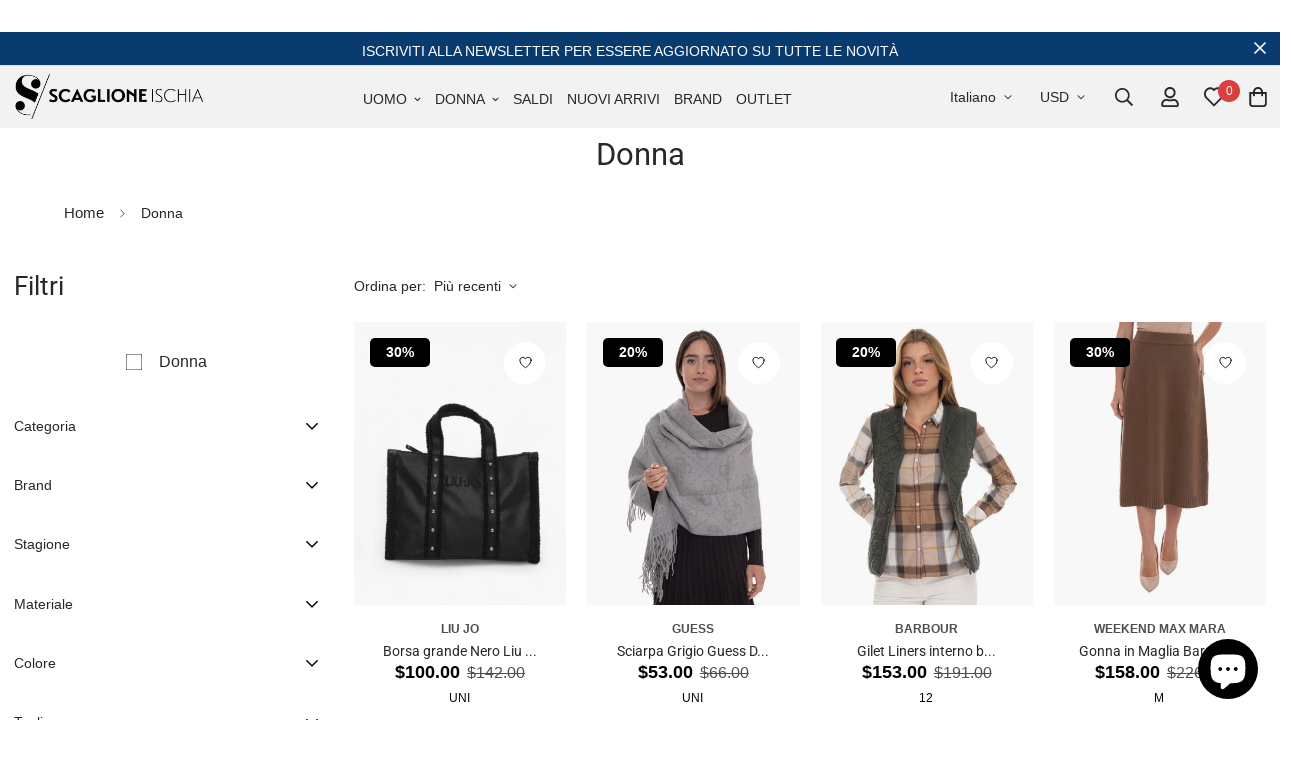

--- FILE ---
content_type: text/css
request_url: https://scaglioneischia.com/cdn/shop/t/2/assets/collection.css?v=3983609068551487791690876558
body_size: 2557
content:
.collection-header{background-color:var(--bg-color)}.collection-header__bg{background-image:var(--bg-image)}.collection-header--small{padding:30px 0}.collection-header--small.items-start{padding:20px 0 40px}.collection-header--small.items-end{padding:40px 0 20px}.collection-header--medium{padding:45px 0}.collection-header--medium.items-start{padding:25px 0 65px}.collection-header--medium.items-end{padding:65px 0 25px}.collection-header--large{padding:60px 0}.collection-header--large.items-start{padding:30px 0 90px}.collection-header--large.items-end{padding:90px 0 30px}@media (max-width: 1024px){.collection-header--adapt.collection-header--noimage{height:auto!important;padding:2rem 0}}@media (min-width: 1025px){.collection-header--small{padding:50px 0}.collection-header--small.items-start{padding:30px 0 70px}.collection-header--small.items-end{padding:70px 0 30px}.collection-header--medium{padding:75px 0}.collection-header--medium.items-start{padding:30px 0 120px}.collection-header--medium.items-end{padding:120px 0 30px}.collection-header--large{padding:100px 0}.collection-header--large.items-start{padding:50px 0 150px}.collection-header--large.items-end{padding:150px 0 50px}}.collection-header__title{color:inherit}.collection-header__breadcrumb .sf-breadcrumb{display:inline-block;margin:10px 0 0;padding:0}.collection-header__breadcrumb .sf-breadcrumb .p-4{padding-bottom:10px;padding-top:10px}ul.sf__options-swatch{display:flex;flex-wrap:wrap}ul.sf__options-swatch:not(.sf__options-swatch--show-label){overflow:visible!important}ul.sf__options-swatch.sf__options-swatch--show-label{flex-flow:column;padding-left:5px}ul.sf__options-swatch:not(.sf__button){margin-left:-5px}ul.sf__options-swatch li{align-items:center;display:inline-flex;margin-bottom:12px;margin-right:12px}ul.sf__options-swatch li a{align-items:center;display:flex;justify-content:center;text-align:center;transition:all .3s}ul.sf__options-swatch li .sf__options-color{font-size:0;line-height:0}ul.sf__options-swatch.options-middle li a{color:var(--text-gray-400);min-height:20px;min-width:20px}ul.sf__options-swatch.options-middle li a.sf__options-color{border-radius:var(--rounded-full);box-shadow:0 0 0 1px #0000001a;height:30px;position:relative;transition:box-shadow .25s ease,transform .25s ease;width:30px}ul.sf__options-swatch.options-middle li:hover a.sf__options-color{box-shadow:0 0 0 1px #000,0 8px 20px #0003,inset 0 0 0 3px #fff;transform:scale(1.1)}ul.sf__options-swatch.options-middle li.active a.sf__options-color{box-shadow:0 0 0 1px #000,inset 0 0 0 3px #fff}ul.sf__options-swatch.sf__button li a{background:transparent;border:1px solid #bdbdbd;border-radius:5px;color:var(--color-primary);min-height:42px;min-width:42px;padding:6px 12px;transition:border-color .25s ease,background .25s ease}ul.sf__options-swatch.sf__button li a:hover{background:var(--color-btn-bg-hover);border-color:var(--color-btn-bg-hover);color:var(--color-btn-text-hover)}ul.sf__options-swatch.sf__button li.active a{background:var(--color-primary);border-color:var(--color-primary);color:var(--text-white)}ul.sf__options-swatch.sf__button-rounded{margin:0 -8px}ul.sf__options-swatch.sf__button-rounded li{padding:8px}ul.sf__options-swatch.sf__button-rounded li a{border:1px solid rgba(0,0,0,.1);border-radius:var(--rounded-full);color:var(--text-black);height:40px;width:40px}@media (min-width: 1230px){ul.sf__options-swatch.sf__button-rounded li a:hover{border-color:var(--color-primary)}}ul.sf__options-swatch.sf__button-rounded li.active a{border-color:var(--color-primary)}#sf-filter-by-items .filtered-item{align-items:center;background:#e8e8e8;border-radius:5px;color:#000;cursor:pointer;display:flex;font-size:15px;font-weight:500;line-height:1;margin:16px 16px 0 0;padding:.375rem .75rem;text-transform:capitalize;transition:all .25s ease}#sf-filter-by-items .filtered-item:hover{background:var(--color-btn-bg-hover);color:#fff}.sf__filter-wrapper .sf__accordion-item{margin-bottom:30px}.sf__filter-wrapper .sf__accordion-item .sf__accordion-button{font-size:var(--font-base-size);text-transform:capitalize}.sf__filter-wrapper .sf__accordion-item:last-child{margin-bottom:0}.sf__filter-wrapper .facet-checkbox{cursor:pointer;display:flex;flex-grow:1;line-height:1.5;padding:4px 0;position:relative;word-break:break-word}.sf__filter-wrapper .facet-checkbox input[type=checkbox]{appearance:none;-webkit-appearance:none;display:none;height:1.6rem;left:.8rem;opacity:1;position:absolute;top:.7rem;width:1.6rem;z-index:-1}.sf__filter-wrapper .facet-checkbox input[type=checkbox]:checked~.icon-checkmark{visibility:visible}.sf__filter-wrapper .facet-checkbox .icon-checkmark{left:3px;position:absolute;top:9px;visibility:hidden;z-index:5}.sf__filter-wrapper .facet-checkbox>svg{flex-shrink:0;margin-right:1.2rem;margin-top:4px}.sf__filter-wrapper .facet-checkbox--disabled{cursor:no-drop!important;opacity:.3}.sf__filter-wrapper .facets__price{grid-gap:10px;display:grid}.sf__filter-wrapper .facets__price .field{display:flex;flex-direction:column;width:100%}.sf__filter-wrapper .facets__price .field .field__label{margin-bottom:5px}.sf__filter-wrapper .facets__price .field .field__input-group{position:relative}.sf__filter-wrapper .facets__price .field .field-currency{align-items:center;display:flex;height:100%;opacity:.3;position:absolute;right:10px}.sf__filter-wrapper .facets__price .field .field__input{max-width:100%;padding-right:30px;width:100%}.sf__filter-wrapper .facets__price .field .field__input::placeholder{color:#0000004d}.sf__filter-wrapper .sf-scroll_content{max-height:var(--max-height, 300px);overflow-x:hidden;overflow-y:auto;padding-bottom:5px;padding-right:16px;padding-top:5px}.sf__gridColumn-view{margin:0 -5px}.sf__gridColumn-view>button{align-items:center;background-color:#f2f2f2;border-radius:3px;height:36px;justify-content:center;margin:0 5px;transition:background-color .25s ease,fill .25s ease;width:36px}@media screen and (min-width: 1024px){.sf__gridColumn-view>button{height:34px;width:34px}}.sf__gridColumn-view>button.active,.sf__gridColumn-view>button:hover{background-color:var(--color-btn-bg-hover)}.sf__gridColumn-view>button.active svg,.sf__gridColumn-view>button:hover svg{fill:#fff}.sf__sortmb-wrapper{--tw-bg-opacity: 0;background-color:rgb(0 0 0 / var(--tw-bg-opacity));bottom:0;display:none;left:0;position:fixed;right:0;top:0;transition-duration:.3s;transition-property:color,background-color,border-color,fill,stroke,-webkit-text-decoration-color;transition-property:color,background-color,border-color,text-decoration-color,fill,stroke;transition-property:color,background-color,border-color,text-decoration-color,fill,stroke,-webkit-text-decoration-color;transition-timing-function:cubic-bezier(.4,0,.2,1);z-index:100}.sf__sortmb-wrapper .sf__sortmb-list{--tw-translate-y: 100%;--tw-bg-opacity: 1;background-color:rgb(255 255 255 / var(--tw-bg-opacity));bottom:0;display:inline-block;left:0;overflow-y:auto;padding:30px 0;position:absolute;transform:translate(var(--tw-translate-x),var(--tw-translate-y)) rotate(var(--tw-rotate)) skew(var(--tw-skew-x)) skewY(var(--tw-skew-y)) scaleX(var(--tw-scale-x)) scaleY(var(--tw-scale-y));transition-duration:.3s;transition-property:transform;transition-timing-function:cubic-bezier(.4,0,.2,1);width:100%}.sf__sortmb-wrapper .sf__sortmb-list .sf__sortmb-label{display:block;line-height:34px;margin-bottom:10px;padding:0 16px}.sf__sortmb-wrapper .sf__sortmb-list ul li{color:#666;font-size:18px;line-height:1;padding:12px 16px}.sf__sortmb-wrapper .sf__sortmb-list ul li.active{color:var(--color-primary);text-decoration:underline}.sf__product-listing{position:relative}.sf__product-listing.sf__col-1 .sf__col-item{max-width:100%;width:100%}.sf__product-listing.sf__col-1 .sf__col-item .pcard-variant-option{justify-content:flex-start}@media screen and (min-width: 768px){.sf__product-listing.sf__col-2 .sf__col-item{max-width:50%;width:50%}.sf__product-listing.sf__col-3 .sf__col-item{max-width:33.33333%;width:33.33333%}.sf__product-listing.sf__col-4 .sf__col-item{max-width:25%;width:25%}.sf__product-listing.sf__col-5 .sf__col-item{max-width:20%;width:20%}}.sf__product-listing .sf__col-item{margin-bottom:30px}.sf__collection-breadcrumb{border-bottom:1px solid var(--border-color-1);border-top:1px solid var(--border-color-1)}.sf-collection-loading{--tw-bg-opacity: .5;background-color:rgb(255 255 255 / var(--tw-bg-opacity));display:none;height:100%;left:0;position:absolute;top:0;width:100%;z-index:10}.sf-collection-loading span.filter-collection-spinner{align-items:center;display:flex;height:100px;padding-top:150px}.sf__collection-container{display:flex;margin-bottom:1.75rem;margin-top:.625rem}@media (min-width: 1024px){.sf__collection-container{margin-bottom:3.75rem;padding-top:1.75rem}}.sf__collection-container>*{transition:all .25s ease}.sf__collection-container.sidebar__fixed .sf__sidebar{--tw-bg-opacity: 0;background-color:rgb(0 0 0 / var(--tw-bg-opacity));bottom:0;display:none;left:0;position:fixed;right:0;top:0;transition-duration:.3s;transition-property:color,background-color,border-color,fill,stroke,-webkit-text-decoration-color;transition-property:color,background-color,border-color,text-decoration-color,fill,stroke;transition-property:color,background-color,border-color,text-decoration-color,fill,stroke,-webkit-text-decoration-color;transition-timing-function:cubic-bezier(.4,0,.2,1);z-index:100}.sf__collection-container.sidebar__fixed .sf__sidebar .sf__sidebar-content{--tw-translate-x: -100%;--tw-bg-opacity: 1;background-color:rgb(255 255 255 / var(--tw-bg-opacity));display:inline-block;overflow-y:auto;position:relative;transform:translate(var(--tw-translate-x),var(--tw-translate-y)) rotate(var(--tw-rotate)) skew(var(--tw-skew-x)) skewY(var(--tw-skew-y)) scaleX(var(--tw-scale-x)) scaleY(var(--tw-scale-y));transition-duration:.3s;transition-property:transform;transition-timing-function:cubic-bezier(.4,0,.2,1);width:405px}@media screen and (max-width: 767px){.sf__collection-container.sidebar__fixed .sf__sidebar .sf__sidebar-content{width:calc(100% - 40px)}}@media screen and (min-width: 1280px){.sf__collection-container.sidebar__leftColumn .sf__sidebar,.sf__collection-container.sidebar__rightColumn .sf__sidebar{flex:0 0 340px;width:340px}}@media screen and (max-width: 1279px){.sf__collection-container.sidebar__leftColumn .sf__sidebar,.sf__collection-container.sidebar__rightColumn .sf__sidebar{--tw-bg-opacity: 1;--tw-bg-opacity: 0;background-color:rgb(0 0 0 / var(--tw-bg-opacity));bottom:0;display:none;left:0;position:fixed;right:0;top:0;transition-duration:.15s;transition-duration:.3s;transition-property:color,background-color,border-color,fill,stroke,-webkit-text-decoration-color;transition-property:color,background-color,border-color,text-decoration-color,fill,stroke;transition-property:color,background-color,border-color,text-decoration-color,fill,stroke,-webkit-text-decoration-color;transition-timing-function:cubic-bezier(.4,0,.2,1);z-index:100}.sf__collection-container.sidebar__leftColumn .sf__sidebar .sf__sidebar-content,.sf__collection-container.sidebar__rightColumn .sf__sidebar .sf__sidebar-content{--tw-translate-x: -100%;--tw-bg-opacity: 1;background-color:rgb(255 255 255 / var(--tw-bg-opacity));display:inline-block;height:100%;overflow-x:hidden;overflow-y:auto;position:relative;transform:translate(var(--tw-translate-x),var(--tw-translate-y)) rotate(var(--tw-rotate)) skew(var(--tw-skew-x)) skewY(var(--tw-skew-y)) scaleX(var(--tw-scale-x)) scaleY(var(--tw-scale-y));transition-duration:.15s;transition-duration:.3s;transition-property:transform;transition-timing-function:cubic-bezier(.4,0,.2,1);width:405px}}@media screen and (max-width: 1279px) and (max-width: 767px){.sf__collection-container.sidebar__leftColumn .sf__sidebar .sf__sidebar-content,.sf__collection-container.sidebar__rightColumn .sf__sidebar .sf__sidebar-content{width:calc(100% - 40px)}}@media (min-width: 1280px){.sf__collection-container.sidebar__leftColumn .sf__sidebar .sf__sidebar-content{padding-right:2.5rem}}.sf__collection-container.sidebar__rightColumn{flex-direction:row-reverse}@media (min-width: 1280px){.sf__collection-container.sidebar__rightColumn .sf__sidebar .sf__sidebar-content{padding-left:2.5rem}}.sf__collection-container .sf__collection-toolbar .sf__toolbar-wrapper{align-items:center;display:flex;justify-content:space-between}@media screen and (max-width: 767px){.sf__collection-container .sf__collection-toolbar .sf__toolbar-wrapper{background:#fff;border-top:1px solid transparent;margin:0;padding:7px 0;transition:transform .25s ease}.sf__collection-container .sf__collection-toolbar .sf__toolbar-wrapper.sf__toolbar-sticky{box-shadow:0 0 10px #0000001c;left:0;margin:0;padding-left:1rem;padding-right:1rem;position:fixed;right:0;top:0;transform:none;z-index:30}.sf__collection-container .sf__collection-toolbar .sf__toolbar-wrapper.sf__toolbar-sticky.sf__header-sticky-on{border-top-color:#eee;transform:translate3d(0,50px,0)}}.sf__collection-container .sf__collection-toolbar .sf__toolbar-wrapper .sf__custom-select .select-items{font-weight:400;left:-20px}.sf__collection-container .sf__collection-wrapper{margin-top:1.5rem}.sf__collection-lists{padding-bottom:40px}@media screen and (min-width: 1024px){.sf__collection-lists{padding-bottom:60px}}@media (min-width: 768px){.sf__collection-lists .sf__collection-layout .sf__rows-item:nth-child(odd) .sf__collection-item:first-child{grid-column:span 2 / span 2;grid-row:span 2 / span 2}.sf__collection-lists .sf__collection-layout .sf__rows-item:nth-child(2n) .sf__collection-item:first-child{grid-column:span 2 / span 2;grid-column-start:3;grid-row:span 2 / span 2;grid-row-start:1}}@media (max-width: 767px){body.template-collection,body.template-search,html{overflow-x:visible}.sf__collection-toolbar{background-color:#fff;position:sticky;top:0;z-index:11}}section[data-section-type=collection-template] .sidebar-open.al-loading-overlay.overlay-show:after{opacity:0}#CollectionProductGrid{position:relative}.tag-filter *{pointer-events:none}.tag-filter a{pointer-events:auto}.tag-filter--color{margin:0!important}.tag-filter__color{border-radius:50%;box-shadow:0 0 0 1px #0000001a;display:inline-flex;height:30px;position:relative;transition:box-shadow .25s ease,transform .25s ease;width:30px}.active .tag-filter__color,.tag-filter:hover .tag-filter__color{box-shadow:0 0 0 1px #000,inset 0 0 0 3px #fff}.tag-filter__color a{display:block!important;font-size:0;height:100%;width:100%}.tag-filter--with-label{position:relative}.tag-filter--with-label .tag-filter__color{left:0;pointer-events:none;position:absolute;top:5px}.tag-filter--with-label a{justify-content:flex-start!important;padding-left:40px;width:100%}.filtered-tags{margin:16px -6px 0}.filtered-tags .filtered-item{margin:3px 6px!important;position:relative}.filtered-tags .filtered-item a:before{content:"";display:block;height:100%;left:0;position:absolute;top:0;width:100%}.filtered-tags ul{margin-right:10px}.widget-filter__list-link{align-items:center;display:flex!important;padding:5px 0}.widget-filter__list-link>*{pointer-events:none}.widget-filter__list-link .sf-image{margin-right:10px;width:50px}@media (max-width: 1279px){.sf__sidebar--no-title{padding-top:3.2rem}}.sidebar__fixed .sf__sidebar--no-title{padding-top:3.2rem}.sf-facets-price{display:block;padding:10px 2px}.sf-facets-price__inputs{align-items:center;display:flex;justify-content:space-between}.sf-facets-price__field{flex:1;position:relative}.sf-facets-price__field-currency{left:12px;position:absolute;top:50%;transform:translateY(-50%)}.sf-facets-price__field .form-control{padding-left:22px;padding-right:12px;text-align:right}.sf-facets-price__to{margin:0 20px}.sf-facets-price .sf-facets-price__range{-webkit-appearance:none;appearance:none;background:transparent;border:none;height:5px;outline:none;padding:0;pointer-events:none;vertical-align:top;width:100%}.sf-facets-price .sf-facets-price__range:last-child{left:0;position:absolute;top:0}.sf-facets-price .sf-facets-price__range-group{background:linear-gradient(90deg,#dfdfdf var(--from),var(--color) var(--from),var(--color) var(--to),#dfdfdf var(--to));border-radius:4px;height:5px;margin-bottom:28px;margin-top:16px;position:relative}.sf-facets-price .sf-facets-price__range::-webkit-slider-thumb{-webkit-appearance:none;border:none;border-radius:100%;box-shadow:0 0 0 14px var(--color) inset,0 0 0 2px #fff;cursor:pointer;height:14px;margin-top:-5px;position:relative;transform:scale(1.3);-webkit-transition:transform .15s linear;transition:transform .15s linear;width:14px;z-index:1}.sf-facets-price .sf-facets-price__range::-webkit-slider-thumb:hover{transform:scale(1.5)}.sf-facets-price .sf-facets-price__range::-webkit-slider-runnable-track{background:#f5f5f5;border:none;border-radius:4px;cursor:pointer;height:5px;width:100%}.sf-facets-price .sf-facets-price__range::-moz-range-thumb{border:none;border-radius:100%;box-shadow:0 0 0 14px var(--color) inset,0 0 0 2px #fff;cursor:pointer;height:14px;width:14px}.sf-facets-price .sf-facets-price__range::-moz-range-thumb:hover{transform:scale(1.5)}.sf-facets-price .sf-facets-price__range::-moz-range-progress,.sf-facets-price .sf-facets-price__range::-moz-range-track{border:none;border-radius:4px;cursor:pointer;height:5px;width:100%}.sf-facets-price .sf-facets-price__range::-moz-range-progress{background-color:#000000b3}.sf-facets-price .sf-facets-price__range::-moz-range-track{background-color:#f5f5f5}.sf-facets-price .sf-facets-price__range::-webkit-slider-runnable-track{background:none}.sf-facets-price .sf-facets-price__range::-webkit-slider-thumb{pointer-events:auto}.sf-facets-price .sf-facets-price__range::-moz-range-progress,.sf-facets-price .sf-facets-price__range::-moz-range-track{background:none}.sf-facets-price .sf-facets-price__range::-moz-range-thumb{pointer-events:auto;transform:scale(1.3)}@media not screen and (pointer: fine){.sf-facets-price .sf-facets-price__range::-webkit-slider-thumb{box-shadow:inset 0 0 0 7px #000;height:20px;margin-top:-7px;transform:scale(1.3);width:20px}.sf-facets-price .sf-facets-price__range::-moz-range-thumb{box-shadow:inset 0 0 0 7px #000;height:20px;transform:scale(1.3);width:20px}}.tag-filter--color .sf__tooltip-content{pointer-events:none}.tag-filter--color label{cursor:pointer}.tag-filter--color:hover .tag-filter__color,.tag-filter--color input:checked~.tag-filter__color{box-shadow:0 0 0 1px #000,inset 0 0 0 3px #fff}
/*# sourceMappingURL=/cdn/shop/t/2/assets/collection.css.map?v=3983609068551487791690876558 */


--- FILE ---
content_type: text/javascript; charset=utf-8
request_url: https://scaglioneischia.com/products/maglia-quirite-nocciola-weekend-max-mara-donna.js
body_size: 975
content:
{"id":15686854279541,"title":"Maglia Quirite Nocciola Weekend Max Mara Donna","handle":"maglia-quirite-nocciola-weekend-max-mara-donna","description":"Maglia Weekend Max Mara Quirite, girocollo, fantasia norvegese, polsini e fondo in maglia inglese, composizione:  45% acrilico,  40% Alpaca,  15% lana,   linea: WEEKEND MAX MARA.\u003cbr\u003e","published_at":"2026-01-06T04:00:03+01:00","created_at":"2026-01-06T04:00:12+01:00","vendor":"Weekend Max Mara","type":"Donna \u003e Abbigliamento \u003e Maglie","tags":["A25","Abbigliamento","BF20_25","Donna","Maglie","Weekend Max Mara"],"price":15050,"price_min":15050,"price_max":15050,"available":true,"price_varies":false,"compare_at_price":21500,"compare_at_price_min":21500,"compare_at_price_max":21500,"compare_at_price_varies":false,"variants":[{"id":56567769956725,"title":"Nocciola \/ S","option1":"Nocciola","option2":"S","option3":null,"sku":"QUIRITE-141-2525366302600023-S","requires_shipping":true,"taxable":true,"featured_image":{"id":78674904908149,"product_id":15686854279541,"position":1,"created_at":"2026-01-06T04:00:13+01:00","updated_at":"2026-01-06T04:00:13+01:00","alt":null,"width":1600,"height":2138,"src":"https:\/\/cdn.shopify.com\/s\/files\/1\/0666\/4096\/9961\/files\/A25---weekend_20max_20mara---QUIRITE-141-2525366302600023.jpg?v=1767668413","variant_ids":[56567769956725,56567769989493,56567770022261,56567770055029]},"available":false,"name":"Maglia Quirite Nocciola Weekend Max Mara Donna - Nocciola \/ S","public_title":"Nocciola \/ S","options":["Nocciola","S"],"price":15050,"weight":0,"compare_at_price":21500,"inventory_management":"shopify","barcode":"8054492637543","featured_media":{"alt":null,"id":67945538322805,"position":1,"preview_image":{"aspect_ratio":0.748,"height":2138,"width":1600,"src":"https:\/\/cdn.shopify.com\/s\/files\/1\/0666\/4096\/9961\/files\/A25---weekend_20max_20mara---QUIRITE-141-2525366302600023.jpg?v=1767668413"}},"requires_selling_plan":false,"selling_plan_allocations":[]},{"id":56567769989493,"title":"Nocciola \/ M","option1":"Nocciola","option2":"M","option3":null,"sku":"QUIRITE-141-2525366302600023-M","requires_shipping":true,"taxable":true,"featured_image":{"id":78674904908149,"product_id":15686854279541,"position":1,"created_at":"2026-01-06T04:00:13+01:00","updated_at":"2026-01-06T04:00:13+01:00","alt":null,"width":1600,"height":2138,"src":"https:\/\/cdn.shopify.com\/s\/files\/1\/0666\/4096\/9961\/files\/A25---weekend_20max_20mara---QUIRITE-141-2525366302600023.jpg?v=1767668413","variant_ids":[56567769956725,56567769989493,56567770022261,56567770055029]},"available":true,"name":"Maglia Quirite Nocciola Weekend Max Mara Donna - Nocciola \/ M","public_title":"Nocciola \/ M","options":["Nocciola","M"],"price":15050,"weight":0,"compare_at_price":21500,"inventory_management":"shopify","barcode":"8054492637550","featured_media":{"alt":null,"id":67945538322805,"position":1,"preview_image":{"aspect_ratio":0.748,"height":2138,"width":1600,"src":"https:\/\/cdn.shopify.com\/s\/files\/1\/0666\/4096\/9961\/files\/A25---weekend_20max_20mara---QUIRITE-141-2525366302600023.jpg?v=1767668413"}},"requires_selling_plan":false,"selling_plan_allocations":[]},{"id":56567770022261,"title":"Nocciola \/ L","option1":"Nocciola","option2":"L","option3":null,"sku":"QUIRITE-141-2525366302600023-L","requires_shipping":true,"taxable":true,"featured_image":{"id":78674904908149,"product_id":15686854279541,"position":1,"created_at":"2026-01-06T04:00:13+01:00","updated_at":"2026-01-06T04:00:13+01:00","alt":null,"width":1600,"height":2138,"src":"https:\/\/cdn.shopify.com\/s\/files\/1\/0666\/4096\/9961\/files\/A25---weekend_20max_20mara---QUIRITE-141-2525366302600023.jpg?v=1767668413","variant_ids":[56567769956725,56567769989493,56567770022261,56567770055029]},"available":false,"name":"Maglia Quirite Nocciola Weekend Max Mara Donna - Nocciola \/ L","public_title":"Nocciola \/ L","options":["Nocciola","L"],"price":15050,"weight":0,"compare_at_price":21500,"inventory_management":"shopify","barcode":"8054492637567","featured_media":{"alt":null,"id":67945538322805,"position":1,"preview_image":{"aspect_ratio":0.748,"height":2138,"width":1600,"src":"https:\/\/cdn.shopify.com\/s\/files\/1\/0666\/4096\/9961\/files\/A25---weekend_20max_20mara---QUIRITE-141-2525366302600023.jpg?v=1767668413"}},"requires_selling_plan":false,"selling_plan_allocations":[]},{"id":56567770055029,"title":"Nocciola \/ XL","option1":"Nocciola","option2":"XL","option3":null,"sku":"QUIRITE-141-2525366302600023-XL","requires_shipping":true,"taxable":true,"featured_image":{"id":78674904908149,"product_id":15686854279541,"position":1,"created_at":"2026-01-06T04:00:13+01:00","updated_at":"2026-01-06T04:00:13+01:00","alt":null,"width":1600,"height":2138,"src":"https:\/\/cdn.shopify.com\/s\/files\/1\/0666\/4096\/9961\/files\/A25---weekend_20max_20mara---QUIRITE-141-2525366302600023.jpg?v=1767668413","variant_ids":[56567769956725,56567769989493,56567770022261,56567770055029]},"available":false,"name":"Maglia Quirite Nocciola Weekend Max Mara Donna - Nocciola \/ XL","public_title":"Nocciola \/ XL","options":["Nocciola","XL"],"price":15050,"weight":0,"compare_at_price":21500,"inventory_management":"shopify","barcode":"8054492637574","featured_media":{"alt":null,"id":67945538322805,"position":1,"preview_image":{"aspect_ratio":0.748,"height":2138,"width":1600,"src":"https:\/\/cdn.shopify.com\/s\/files\/1\/0666\/4096\/9961\/files\/A25---weekend_20max_20mara---QUIRITE-141-2525366302600023.jpg?v=1767668413"}},"requires_selling_plan":false,"selling_plan_allocations":[]}],"images":["\/\/cdn.shopify.com\/s\/files\/1\/0666\/4096\/9961\/files\/A25---weekend_20max_20mara---QUIRITE-141-2525366302600023.jpg?v=1767668413","\/\/cdn.shopify.com\/s\/files\/1\/0666\/4096\/9961\/files\/A25---weekend_20max_20mara---QUIRITE-141-2525366302600023_1_P.jpg?v=1767668413","\/\/cdn.shopify.com\/s\/files\/1\/0666\/4096\/9961\/files\/A25---weekend_20max_20mara---QUIRITE-141-2525366302600023_2_P.jpg?v=1767668413","\/\/cdn.shopify.com\/s\/files\/1\/0666\/4096\/9961\/files\/A25---weekend_20max_20mara---QUIRITE-141-2525366302600023_3_P.jpg?v=1767668413"],"featured_image":"\/\/cdn.shopify.com\/s\/files\/1\/0666\/4096\/9961\/files\/A25---weekend_20max_20mara---QUIRITE-141-2525366302600023.jpg?v=1767668413","options":[{"name":"Color","position":1,"values":["Nocciola"]},{"name":"Size","position":2,"values":["S","M","L","XL"]}],"url":"\/products\/maglia-quirite-nocciola-weekend-max-mara-donna","media":[{"alt":null,"id":67945538322805,"position":1,"preview_image":{"aspect_ratio":0.748,"height":2138,"width":1600,"src":"https:\/\/cdn.shopify.com\/s\/files\/1\/0666\/4096\/9961\/files\/A25---weekend_20max_20mara---QUIRITE-141-2525366302600023.jpg?v=1767668413"},"aspect_ratio":0.748,"height":2138,"media_type":"image","src":"https:\/\/cdn.shopify.com\/s\/files\/1\/0666\/4096\/9961\/files\/A25---weekend_20max_20mara---QUIRITE-141-2525366302600023.jpg?v=1767668413","width":1600},{"alt":null,"id":67945538355573,"position":2,"preview_image":{"aspect_ratio":0.748,"height":2138,"width":1600,"src":"https:\/\/cdn.shopify.com\/s\/files\/1\/0666\/4096\/9961\/files\/A25---weekend_20max_20mara---QUIRITE-141-2525366302600023_1_P.jpg?v=1767668413"},"aspect_ratio":0.748,"height":2138,"media_type":"image","src":"https:\/\/cdn.shopify.com\/s\/files\/1\/0666\/4096\/9961\/files\/A25---weekend_20max_20mara---QUIRITE-141-2525366302600023_1_P.jpg?v=1767668413","width":1600},{"alt":null,"id":67945538388341,"position":3,"preview_image":{"aspect_ratio":0.748,"height":2138,"width":1600,"src":"https:\/\/cdn.shopify.com\/s\/files\/1\/0666\/4096\/9961\/files\/A25---weekend_20max_20mara---QUIRITE-141-2525366302600023_2_P.jpg?v=1767668413"},"aspect_ratio":0.748,"height":2138,"media_type":"image","src":"https:\/\/cdn.shopify.com\/s\/files\/1\/0666\/4096\/9961\/files\/A25---weekend_20max_20mara---QUIRITE-141-2525366302600023_2_P.jpg?v=1767668413","width":1600},{"alt":null,"id":67945538421109,"position":4,"preview_image":{"aspect_ratio":0.748,"height":2138,"width":1600,"src":"https:\/\/cdn.shopify.com\/s\/files\/1\/0666\/4096\/9961\/files\/A25---weekend_20max_20mara---QUIRITE-141-2525366302600023_3_P.jpg?v=1767668413"},"aspect_ratio":0.748,"height":2138,"media_type":"image","src":"https:\/\/cdn.shopify.com\/s\/files\/1\/0666\/4096\/9961\/files\/A25---weekend_20max_20mara---QUIRITE-141-2525366302600023_3_P.jpg?v=1767668413","width":1600}],"requires_selling_plan":false,"selling_plan_groups":[]}

--- FILE ---
content_type: application/javascript; charset=utf-8
request_url: https://cs.iubenda.com/cookie-solution/confs/js/91616625.js
body_size: -105
content:
_iub.csRC = { consApiKey: 'ZBZPOT9Mjo6tYhCzB5h2yNPSXYT9fCQd', consentDatabasePublicKey: 'OkI8vUzDCQpiWkq2uJETrYYEwasR5W3I', publicId: 'c0eb45a5-7cca-45cc-8069-87c043e6355d', floatingGroup: false };
_iub.csEnabled = true;
_iub.csPurposes = [5,1,4];
_iub.cpUpd = 1709923192;
_iub.csFeatures = {"geolocation_setting":true,"cookie_solution_white_labeling":1,"rejection_recovery":false,"full_customization":true,"multiple_languages":true,"mobile_app_integration":false};
_iub.csT = null;
_iub.googleConsentModeV2 = true;
_iub.totalNumberOfProviders = 6;


--- FILE ---
content_type: text/javascript; charset=utf-8
request_url: https://scaglioneischia.com/products/pelliccia-lunga-caffe-quality-first-donna.js
body_size: 131
content:
{"id":15653130502517,"title":"Pelliccia lunga Caffè Quality First Donna","handle":"pelliccia-lunga-caffe-quality-first-donna","description":"Pelliccia lunga, eco pelliccia, spalla scesa, due tasche a scomparsa davanti, chiusura con bottoni a scomparsa, sfoderata, composizione:  100% poliestere,     linea: QUALITY FIRST.\u003cbr\u003e","published_at":"2025-12-01T04:06:47+01:00","created_at":"2025-12-01T04:06:56+01:00","vendor":"Quality First","type":"Donna \u003e Abbigliamento \u003e Pellicce","tags":["159","A25","Abbigliamento","Donna","Holiday","Holiday25","Pellicce","Quality First"],"price":15900,"price_min":15900,"price_max":15900,"available":true,"price_varies":false,"compare_at_price":15900,"compare_at_price_min":15900,"compare_at_price_max":15900,"compare_at_price_varies":false,"variants":[{"id":56418063843701,"title":"Caffè \/ S","option1":"Caffè","option2":"S","option3":null,"sku":"G36000460-S","requires_shipping":true,"taxable":true,"featured_image":{"id":77764132929909,"product_id":15653130502517,"position":1,"created_at":"2025-12-01T04:06:56+01:00","updated_at":"2025-12-01T04:06:56+01:00","alt":null,"width":1600,"height":2138,"src":"https:\/\/cdn.shopify.com\/s\/files\/1\/0666\/4096\/9961\/files\/A25---quality_20first---G36000460.jpg?v=1764558416","variant_ids":[56418063843701,56418063876469,56418063909237,56418063942005]},"available":false,"name":"Pelliccia lunga Caffè Quality First Donna - Caffè \/ S","public_title":"Caffè \/ S","options":["Caffè","S"],"price":15900,"weight":0,"compare_at_price":15900,"inventory_management":"shopify","barcode":"","featured_media":{"alt":null,"id":67061328314741,"position":1,"preview_image":{"aspect_ratio":0.748,"height":2138,"width":1600,"src":"https:\/\/cdn.shopify.com\/s\/files\/1\/0666\/4096\/9961\/files\/A25---quality_20first---G36000460.jpg?v=1764558416"}},"requires_selling_plan":false,"selling_plan_allocations":[]},{"id":56418063876469,"title":"Caffè \/ M","option1":"Caffè","option2":"M","option3":null,"sku":"G36000460-M","requires_shipping":true,"taxable":true,"featured_image":{"id":77764132929909,"product_id":15653130502517,"position":1,"created_at":"2025-12-01T04:06:56+01:00","updated_at":"2025-12-01T04:06:56+01:00","alt":null,"width":1600,"height":2138,"src":"https:\/\/cdn.shopify.com\/s\/files\/1\/0666\/4096\/9961\/files\/A25---quality_20first---G36000460.jpg?v=1764558416","variant_ids":[56418063843701,56418063876469,56418063909237,56418063942005]},"available":false,"name":"Pelliccia lunga Caffè Quality First Donna - Caffè \/ M","public_title":"Caffè \/ M","options":["Caffè","M"],"price":15900,"weight":0,"compare_at_price":15900,"inventory_management":"shopify","barcode":"","featured_media":{"alt":null,"id":67061328314741,"position":1,"preview_image":{"aspect_ratio":0.748,"height":2138,"width":1600,"src":"https:\/\/cdn.shopify.com\/s\/files\/1\/0666\/4096\/9961\/files\/A25---quality_20first---G36000460.jpg?v=1764558416"}},"requires_selling_plan":false,"selling_plan_allocations":[]},{"id":56418063909237,"title":"Caffè \/ L","option1":"Caffè","option2":"L","option3":null,"sku":"G36000460-L","requires_shipping":true,"taxable":true,"featured_image":{"id":77764132929909,"product_id":15653130502517,"position":1,"created_at":"2025-12-01T04:06:56+01:00","updated_at":"2025-12-01T04:06:56+01:00","alt":null,"width":1600,"height":2138,"src":"https:\/\/cdn.shopify.com\/s\/files\/1\/0666\/4096\/9961\/files\/A25---quality_20first---G36000460.jpg?v=1764558416","variant_ids":[56418063843701,56418063876469,56418063909237,56418063942005]},"available":true,"name":"Pelliccia lunga Caffè Quality First Donna - Caffè \/ L","public_title":"Caffè \/ L","options":["Caffè","L"],"price":15900,"weight":0,"compare_at_price":15900,"inventory_management":"shopify","barcode":"","featured_media":{"alt":null,"id":67061328314741,"position":1,"preview_image":{"aspect_ratio":0.748,"height":2138,"width":1600,"src":"https:\/\/cdn.shopify.com\/s\/files\/1\/0666\/4096\/9961\/files\/A25---quality_20first---G36000460.jpg?v=1764558416"}},"requires_selling_plan":false,"selling_plan_allocations":[]},{"id":56418063942005,"title":"Caffè \/ XL","option1":"Caffè","option2":"XL","option3":null,"sku":"G36000460-XL","requires_shipping":true,"taxable":true,"featured_image":{"id":77764132929909,"product_id":15653130502517,"position":1,"created_at":"2025-12-01T04:06:56+01:00","updated_at":"2025-12-01T04:06:56+01:00","alt":null,"width":1600,"height":2138,"src":"https:\/\/cdn.shopify.com\/s\/files\/1\/0666\/4096\/9961\/files\/A25---quality_20first---G36000460.jpg?v=1764558416","variant_ids":[56418063843701,56418063876469,56418063909237,56418063942005]},"available":true,"name":"Pelliccia lunga Caffè Quality First Donna - Caffè \/ XL","public_title":"Caffè \/ XL","options":["Caffè","XL"],"price":15900,"weight":0,"compare_at_price":15900,"inventory_management":"shopify","barcode":"","featured_media":{"alt":null,"id":67061328314741,"position":1,"preview_image":{"aspect_ratio":0.748,"height":2138,"width":1600,"src":"https:\/\/cdn.shopify.com\/s\/files\/1\/0666\/4096\/9961\/files\/A25---quality_20first---G36000460.jpg?v=1764558416"}},"requires_selling_plan":false,"selling_plan_allocations":[]}],"images":["\/\/cdn.shopify.com\/s\/files\/1\/0666\/4096\/9961\/files\/A25---quality_20first---G36000460.jpg?v=1764558416","\/\/cdn.shopify.com\/s\/files\/1\/0666\/4096\/9961\/files\/A25---quality_20first---G36000460_1_P.jpg?v=1764558416","\/\/cdn.shopify.com\/s\/files\/1\/0666\/4096\/9961\/files\/A25---quality_20first---G36000460_2_P.jpg?v=1764558416","\/\/cdn.shopify.com\/s\/files\/1\/0666\/4096\/9961\/files\/A25---quality_20first---G36000460_3_P.jpg?v=1764558416"],"featured_image":"\/\/cdn.shopify.com\/s\/files\/1\/0666\/4096\/9961\/files\/A25---quality_20first---G36000460.jpg?v=1764558416","options":[{"name":"Color","position":1,"values":["Caffè"]},{"name":"Size","position":2,"values":["S","M","L","XL"]}],"url":"\/products\/pelliccia-lunga-caffe-quality-first-donna","media":[{"alt":null,"id":67061328314741,"position":1,"preview_image":{"aspect_ratio":0.748,"height":2138,"width":1600,"src":"https:\/\/cdn.shopify.com\/s\/files\/1\/0666\/4096\/9961\/files\/A25---quality_20first---G36000460.jpg?v=1764558416"},"aspect_ratio":0.748,"height":2138,"media_type":"image","src":"https:\/\/cdn.shopify.com\/s\/files\/1\/0666\/4096\/9961\/files\/A25---quality_20first---G36000460.jpg?v=1764558416","width":1600},{"alt":null,"id":67061328347509,"position":2,"preview_image":{"aspect_ratio":0.748,"height":2138,"width":1600,"src":"https:\/\/cdn.shopify.com\/s\/files\/1\/0666\/4096\/9961\/files\/A25---quality_20first---G36000460_1_P.jpg?v=1764558416"},"aspect_ratio":0.748,"height":2138,"media_type":"image","src":"https:\/\/cdn.shopify.com\/s\/files\/1\/0666\/4096\/9961\/files\/A25---quality_20first---G36000460_1_P.jpg?v=1764558416","width":1600},{"alt":null,"id":67061328380277,"position":3,"preview_image":{"aspect_ratio":0.748,"height":2138,"width":1600,"src":"https:\/\/cdn.shopify.com\/s\/files\/1\/0666\/4096\/9961\/files\/A25---quality_20first---G36000460_2_P.jpg?v=1764558416"},"aspect_ratio":0.748,"height":2138,"media_type":"image","src":"https:\/\/cdn.shopify.com\/s\/files\/1\/0666\/4096\/9961\/files\/A25---quality_20first---G36000460_2_P.jpg?v=1764558416","width":1600},{"alt":null,"id":67061328413045,"position":4,"preview_image":{"aspect_ratio":0.748,"height":2138,"width":1600,"src":"https:\/\/cdn.shopify.com\/s\/files\/1\/0666\/4096\/9961\/files\/A25---quality_20first---G36000460_3_P.jpg?v=1764558416"},"aspect_ratio":0.748,"height":2138,"media_type":"image","src":"https:\/\/cdn.shopify.com\/s\/files\/1\/0666\/4096\/9961\/files\/A25---quality_20first---G36000460_3_P.jpg?v=1764558416","width":1600}],"requires_selling_plan":false,"selling_plan_groups":[]}

--- FILE ---
content_type: text/javascript; charset=utf-8
request_url: https://scaglioneischia.com/products/sciarpa-grigio-guess-donna.js
body_size: 780
content:
{"id":15698165203317,"title":"Sciarpa Grigio Guess Donna","handle":"sciarpa-grigio-guess-donna","description":"Sciarpa, logo all over, frange sul fondo, dettagli a contrasto di colore, composizione:  66% poliestere,  25% viscosa,  9% poliammide,   linea: GUESS.\u003cbr\u003eMisure: 70x190. \u003cbr\u003e","published_at":"2026-01-20T04:00:47+01:00","created_at":"2026-01-20T04:00:53+01:00","vendor":"Guess","type":"Donna \u003e Accessori \u003e Sciarpe","tags":["55","A25","Accessori","Donna","Guess","P. tesori","P. tesori25","Sciarpe"],"price":4400,"price_min":4400,"price_max":4400,"available":true,"price_varies":false,"compare_at_price":5500,"compare_at_price_min":5500,"compare_at_price_max":5500,"compare_at_price_varies":false,"variants":[{"id":56634827506037,"title":"Grigio \/ UNI","option1":"Grigio","option2":"UNI","option3":null,"sku":"AW5217-VIS03-GRY-UNI","requires_shipping":true,"taxable":true,"featured_image":{"id":78937738412405,"product_id":15698165203317,"position":1,"created_at":"2026-01-20T04:00:54+01:00","updated_at":"2026-01-20T04:00:54+01:00","alt":null,"width":1600,"height":2138,"src":"https:\/\/cdn.shopify.com\/s\/files\/1\/0666\/4096\/9961\/files\/A25---guess---AW5217-VIS03-GRY.jpg?v=1768878054","variant_ids":[56634827506037]},"available":true,"name":"Sciarpa Grigio Guess Donna - Grigio \/ UNI","public_title":"Grigio \/ UNI","options":["Grigio","UNI"],"price":4400,"weight":0,"compare_at_price":5500,"inventory_management":"shopify","barcode":"7621806181569","featured_media":{"alt":null,"id":68197969494389,"position":1,"preview_image":{"aspect_ratio":0.748,"height":2138,"width":1600,"src":"https:\/\/cdn.shopify.com\/s\/files\/1\/0666\/4096\/9961\/files\/A25---guess---AW5217-VIS03-GRY.jpg?v=1768878054"}},"requires_selling_plan":false,"selling_plan_allocations":[]}],"images":["\/\/cdn.shopify.com\/s\/files\/1\/0666\/4096\/9961\/files\/A25---guess---AW5217-VIS03-GRY.jpg?v=1768878054","\/\/cdn.shopify.com\/s\/files\/1\/0666\/4096\/9961\/files\/A25---guess---AW5217-VIS03-GRY_1_P.jpg?v=1768878054","\/\/cdn.shopify.com\/s\/files\/1\/0666\/4096\/9961\/files\/A25---guess---AW5217-VIS03-GRY_2_P.jpg?v=1768878054"],"featured_image":"\/\/cdn.shopify.com\/s\/files\/1\/0666\/4096\/9961\/files\/A25---guess---AW5217-VIS03-GRY.jpg?v=1768878054","options":[{"name":"Color","position":1,"values":["Grigio"]},{"name":"Size","position":2,"values":["UNI"]}],"url":"\/products\/sciarpa-grigio-guess-donna","media":[{"alt":null,"id":68197969494389,"position":1,"preview_image":{"aspect_ratio":0.748,"height":2138,"width":1600,"src":"https:\/\/cdn.shopify.com\/s\/files\/1\/0666\/4096\/9961\/files\/A25---guess---AW5217-VIS03-GRY.jpg?v=1768878054"},"aspect_ratio":0.748,"height":2138,"media_type":"image","src":"https:\/\/cdn.shopify.com\/s\/files\/1\/0666\/4096\/9961\/files\/A25---guess---AW5217-VIS03-GRY.jpg?v=1768878054","width":1600},{"alt":null,"id":68197969527157,"position":2,"preview_image":{"aspect_ratio":0.748,"height":2138,"width":1600,"src":"https:\/\/cdn.shopify.com\/s\/files\/1\/0666\/4096\/9961\/files\/A25---guess---AW5217-VIS03-GRY_1_P.jpg?v=1768878054"},"aspect_ratio":0.748,"height":2138,"media_type":"image","src":"https:\/\/cdn.shopify.com\/s\/files\/1\/0666\/4096\/9961\/files\/A25---guess---AW5217-VIS03-GRY_1_P.jpg?v=1768878054","width":1600},{"alt":null,"id":68197969559925,"position":3,"preview_image":{"aspect_ratio":0.748,"height":2138,"width":1600,"src":"https:\/\/cdn.shopify.com\/s\/files\/1\/0666\/4096\/9961\/files\/A25---guess---AW5217-VIS03-GRY_2_P.jpg?v=1768878054"},"aspect_ratio":0.748,"height":2138,"media_type":"image","src":"https:\/\/cdn.shopify.com\/s\/files\/1\/0666\/4096\/9961\/files\/A25---guess---AW5217-VIS03-GRY_2_P.jpg?v=1768878054","width":1600}],"requires_selling_plan":false,"selling_plan_groups":[]}

--- FILE ---
content_type: text/javascript; charset=utf-8
request_url: https://scaglioneischia.com/products/giubbino-corto-maiena-fleece-beige-barbour-donna.js
body_size: 901
content:
{"id":15688790442357,"title":"Giubbino corto Maiena fleece Beige Barbour Donna","handle":"giubbino-corto-maiena-fleece-beige-barbour-donna","description":"Giubbino corto Barbour Maiena fleece, collo in velluto, tasche in velluto, eco pelliccia, composizione:  100% poliestere,      interno:  100% cotone,     linea: BARBOUR.\u003cbr\u003e","published_at":"2026-01-08T04:06:29+01:00","created_at":"2026-01-08T04:06:38+01:00","vendor":"Barbour","type":"Donna \u003e Abbigliamento \u003e Giubbotti","tags":["A25","Abbigliamento","Barbour","Donna","Giubbotti"],"price":22400,"price_min":22400,"price_max":22400,"available":true,"price_varies":false,"compare_at_price":28000,"compare_at_price_min":28000,"compare_at_price_max":28000,"compare_at_price_varies":false,"variants":[{"id":56579273392501,"title":"Beige \/ 8","option1":"Beige","option2":"8","option3":null,"sku":"LFL0080-BE11-8","requires_shipping":true,"taxable":true,"featured_image":{"id":78727617085813,"product_id":15688790442357,"position":1,"created_at":"2026-01-08T04:06:38+01:00","updated_at":"2026-01-08T04:06:38+01:00","alt":null,"width":1600,"height":2138,"src":"https:\/\/cdn.shopify.com\/s\/files\/1\/0666\/4096\/9961\/files\/A25---barbour---LFL0080-BE11.jpg?v=1767841598","variant_ids":[56579273392501,56579273425269,56579273458037]},"available":false,"name":"Giubbino corto Maiena fleece Beige Barbour Donna - Beige \/ 8","public_title":"Beige \/ 8","options":["Beige","8"],"price":22400,"weight":0,"compare_at_price":28000,"inventory_management":"shopify","barcode":"5020985956326","featured_media":{"alt":null,"id":67995151597941,"position":1,"preview_image":{"aspect_ratio":0.748,"height":2138,"width":1600,"src":"https:\/\/cdn.shopify.com\/s\/files\/1\/0666\/4096\/9961\/files\/A25---barbour---LFL0080-BE11.jpg?v=1767841598"}},"requires_selling_plan":false,"selling_plan_allocations":[]},{"id":56579273425269,"title":"Beige \/ 10","option1":"Beige","option2":"10","option3":null,"sku":"LFL0080-BE11-10","requires_shipping":true,"taxable":true,"featured_image":{"id":78727617085813,"product_id":15688790442357,"position":1,"created_at":"2026-01-08T04:06:38+01:00","updated_at":"2026-01-08T04:06:38+01:00","alt":null,"width":1600,"height":2138,"src":"https:\/\/cdn.shopify.com\/s\/files\/1\/0666\/4096\/9961\/files\/A25---barbour---LFL0080-BE11.jpg?v=1767841598","variant_ids":[56579273392501,56579273425269,56579273458037]},"available":false,"name":"Giubbino corto Maiena fleece Beige Barbour Donna - Beige \/ 10","public_title":"Beige \/ 10","options":["Beige","10"],"price":22400,"weight":0,"compare_at_price":28000,"inventory_management":"shopify","barcode":"8053688722865","featured_media":{"alt":null,"id":67995151597941,"position":1,"preview_image":{"aspect_ratio":0.748,"height":2138,"width":1600,"src":"https:\/\/cdn.shopify.com\/s\/files\/1\/0666\/4096\/9961\/files\/A25---barbour---LFL0080-BE11.jpg?v=1767841598"}},"requires_selling_plan":false,"selling_plan_allocations":[]},{"id":56579273458037,"title":"Beige \/ 12","option1":"Beige","option2":"12","option3":null,"sku":"LFL0080-BE11-12","requires_shipping":true,"taxable":true,"featured_image":{"id":78727617085813,"product_id":15688790442357,"position":1,"created_at":"2026-01-08T04:06:38+01:00","updated_at":"2026-01-08T04:06:38+01:00","alt":null,"width":1600,"height":2138,"src":"https:\/\/cdn.shopify.com\/s\/files\/1\/0666\/4096\/9961\/files\/A25---barbour---LFL0080-BE11.jpg?v=1767841598","variant_ids":[56579273392501,56579273425269,56579273458037]},"available":true,"name":"Giubbino corto Maiena fleece Beige Barbour Donna - Beige \/ 12","public_title":"Beige \/ 12","options":["Beige","12"],"price":22400,"weight":0,"compare_at_price":28000,"inventory_management":"shopify","barcode":"8053688722872","featured_media":{"alt":null,"id":67995151597941,"position":1,"preview_image":{"aspect_ratio":0.748,"height":2138,"width":1600,"src":"https:\/\/cdn.shopify.com\/s\/files\/1\/0666\/4096\/9961\/files\/A25---barbour---LFL0080-BE11.jpg?v=1767841598"}},"requires_selling_plan":false,"selling_plan_allocations":[]}],"images":["\/\/cdn.shopify.com\/s\/files\/1\/0666\/4096\/9961\/files\/A25---barbour---LFL0080-BE11.jpg?v=1767841598","\/\/cdn.shopify.com\/s\/files\/1\/0666\/4096\/9961\/files\/A25---barbour---LFL0080-BE11_1_P.jpg?v=1767841598","\/\/cdn.shopify.com\/s\/files\/1\/0666\/4096\/9961\/files\/A25---barbour---LFL0080-BE11_2_P.jpg?v=1767841599","\/\/cdn.shopify.com\/s\/files\/1\/0666\/4096\/9961\/files\/A25---barbour---LFL0080-BE11_3_P.jpg?v=1767841599"],"featured_image":"\/\/cdn.shopify.com\/s\/files\/1\/0666\/4096\/9961\/files\/A25---barbour---LFL0080-BE11.jpg?v=1767841598","options":[{"name":"Color","position":1,"values":["Beige"]},{"name":"Size","position":2,"values":["8","10","12"]}],"url":"\/products\/giubbino-corto-maiena-fleece-beige-barbour-donna","media":[{"alt":null,"id":67995151597941,"position":1,"preview_image":{"aspect_ratio":0.748,"height":2138,"width":1600,"src":"https:\/\/cdn.shopify.com\/s\/files\/1\/0666\/4096\/9961\/files\/A25---barbour---LFL0080-BE11.jpg?v=1767841598"},"aspect_ratio":0.748,"height":2138,"media_type":"image","src":"https:\/\/cdn.shopify.com\/s\/files\/1\/0666\/4096\/9961\/files\/A25---barbour---LFL0080-BE11.jpg?v=1767841598","width":1600},{"alt":null,"id":67995151630709,"position":2,"preview_image":{"aspect_ratio":0.748,"height":2138,"width":1600,"src":"https:\/\/cdn.shopify.com\/s\/files\/1\/0666\/4096\/9961\/files\/A25---barbour---LFL0080-BE11_1_P.jpg?v=1767841598"},"aspect_ratio":0.748,"height":2138,"media_type":"image","src":"https:\/\/cdn.shopify.com\/s\/files\/1\/0666\/4096\/9961\/files\/A25---barbour---LFL0080-BE11_1_P.jpg?v=1767841598","width":1600},{"alt":null,"id":67995151663477,"position":3,"preview_image":{"aspect_ratio":0.748,"height":2138,"width":1600,"src":"https:\/\/cdn.shopify.com\/s\/files\/1\/0666\/4096\/9961\/files\/A25---barbour---LFL0080-BE11_2_P.jpg?v=1767841599"},"aspect_ratio":0.748,"height":2138,"media_type":"image","src":"https:\/\/cdn.shopify.com\/s\/files\/1\/0666\/4096\/9961\/files\/A25---barbour---LFL0080-BE11_2_P.jpg?v=1767841599","width":1600},{"alt":null,"id":67995151696245,"position":4,"preview_image":{"aspect_ratio":0.748,"height":2138,"width":1600,"src":"https:\/\/cdn.shopify.com\/s\/files\/1\/0666\/4096\/9961\/files\/A25---barbour---LFL0080-BE11_3_P.jpg?v=1767841599"},"aspect_ratio":0.748,"height":2138,"media_type":"image","src":"https:\/\/cdn.shopify.com\/s\/files\/1\/0666\/4096\/9961\/files\/A25---barbour---LFL0080-BE11_3_P.jpg?v=1767841599","width":1600}],"requires_selling_plan":false,"selling_plan_groups":[]}

--- FILE ---
content_type: text/javascript; charset=utf-8
request_url: https://scaglioneischia.com/products/panta-leggins-nero-ea7-donna.js
body_size: 582
content:
{"id":15659026940277,"title":"Panta-leggins Nero EA7 Donna","handle":"panta-leggins-nero-ea7-donna","description":"Panta-leggins, logo laterale, vita alta, gamba stretta, composizione:  90% cotone,  10% elastan,    linea: EA7.\u003cbr\u003e","published_at":"2025-12-05T17:53:35+01:00","created_at":"2025-12-05T17:53:43+01:00","vendor":"EA7","type":"Donna \u003e Abbigliamento \u003e Leggins","tags":["A25","Abbigliamento","Donna","EA7","Leggins","XMAS24","XMAS25"],"price":5950,"price_min":5950,"price_max":5950,"available":true,"price_varies":false,"compare_at_price":8500,"compare_at_price_min":8500,"compare_at_price_max":8500,"compare_at_price_varies":false,"variants":[{"id":56440916115829,"title":"Nero \/ XS","option1":"Nero","option2":"XS","option3":null,"sku":"7W000539-AF12484-MC043-XS","requires_shipping":true,"taxable":true,"featured_image":{"id":77874813534581,"product_id":15659026940277,"position":1,"created_at":"2025-12-05T17:53:43+01:00","updated_at":"2025-12-05T17:53:43+01:00","alt":null,"width":1600,"height":2138,"src":"https:\/\/cdn.shopify.com\/s\/files\/1\/0666\/4096\/9961\/files\/A25---ea7---7W000539-AF12484-MC043.jpg?v=1764953623","variant_ids":[56440916115829,56440916148597,56440916181365,56440916214133,56440916246901]},"available":true,"name":"Panta-leggins Nero EA7 Donna - Nero \/ XS","public_title":"Nero \/ XS","options":["Nero","XS"],"price":5950,"weight":0,"compare_at_price":8500,"inventory_management":"shopify","barcode":"8033995796902","featured_media":{"alt":null,"id":67167539888501,"position":1,"preview_image":{"aspect_ratio":0.748,"height":2138,"width":1600,"src":"https:\/\/cdn.shopify.com\/s\/files\/1\/0666\/4096\/9961\/files\/A25---ea7---7W000539-AF12484-MC043.jpg?v=1764953623"}},"requires_selling_plan":false,"selling_plan_allocations":[]},{"id":56440916148597,"title":"Nero \/ S","option1":"Nero","option2":"S","option3":null,"sku":"7W000539-AF12484-MC043-S","requires_shipping":true,"taxable":true,"featured_image":{"id":77874813534581,"product_id":15659026940277,"position":1,"created_at":"2025-12-05T17:53:43+01:00","updated_at":"2025-12-05T17:53:43+01:00","alt":null,"width":1600,"height":2138,"src":"https:\/\/cdn.shopify.com\/s\/files\/1\/0666\/4096\/9961\/files\/A25---ea7---7W000539-AF12484-MC043.jpg?v=1764953623","variant_ids":[56440916115829,56440916148597,56440916181365,56440916214133,56440916246901]},"available":true,"name":"Panta-leggins Nero EA7 Donna - Nero \/ S","public_title":"Nero \/ S","options":["Nero","S"],"price":5950,"weight":0,"compare_at_price":8500,"inventory_management":"shopify","barcode":"8033995813494","featured_media":{"alt":null,"id":67167539888501,"position":1,"preview_image":{"aspect_ratio":0.748,"height":2138,"width":1600,"src":"https:\/\/cdn.shopify.com\/s\/files\/1\/0666\/4096\/9961\/files\/A25---ea7---7W000539-AF12484-MC043.jpg?v=1764953623"}},"requires_selling_plan":false,"selling_plan_allocations":[]},{"id":56440916181365,"title":"Nero \/ M","option1":"Nero","option2":"M","option3":null,"sku":"7W000539-AF12484-MC043-M","requires_shipping":true,"taxable":true,"featured_image":{"id":77874813534581,"product_id":15659026940277,"position":1,"created_at":"2025-12-05T17:53:43+01:00","updated_at":"2025-12-05T17:53:43+01:00","alt":null,"width":1600,"height":2138,"src":"https:\/\/cdn.shopify.com\/s\/files\/1\/0666\/4096\/9961\/files\/A25---ea7---7W000539-AF12484-MC043.jpg?v=1764953623","variant_ids":[56440916115829,56440916148597,56440916181365,56440916214133,56440916246901]},"available":true,"name":"Panta-leggins Nero EA7 Donna - Nero \/ M","public_title":"Nero \/ M","options":["Nero","M"],"price":5950,"weight":0,"compare_at_price":8500,"inventory_management":"shopify","barcode":"8033995819977","featured_media":{"alt":null,"id":67167539888501,"position":1,"preview_image":{"aspect_ratio":0.748,"height":2138,"width":1600,"src":"https:\/\/cdn.shopify.com\/s\/files\/1\/0666\/4096\/9961\/files\/A25---ea7---7W000539-AF12484-MC043.jpg?v=1764953623"}},"requires_selling_plan":false,"selling_plan_allocations":[]},{"id":56440916214133,"title":"Nero \/ L","option1":"Nero","option2":"L","option3":null,"sku":"7W000539-AF12484-MC043-L","requires_shipping":true,"taxable":true,"featured_image":{"id":77874813534581,"product_id":15659026940277,"position":1,"created_at":"2025-12-05T17:53:43+01:00","updated_at":"2025-12-05T17:53:43+01:00","alt":null,"width":1600,"height":2138,"src":"https:\/\/cdn.shopify.com\/s\/files\/1\/0666\/4096\/9961\/files\/A25---ea7---7W000539-AF12484-MC043.jpg?v=1764953623","variant_ids":[56440916115829,56440916148597,56440916181365,56440916214133,56440916246901]},"available":false,"name":"Panta-leggins Nero EA7 Donna - Nero \/ L","public_title":"Nero \/ L","options":["Nero","L"],"price":5950,"weight":0,"compare_at_price":8500,"inventory_management":"shopify","barcode":"8033995811438","featured_media":{"alt":null,"id":67167539888501,"position":1,"preview_image":{"aspect_ratio":0.748,"height":2138,"width":1600,"src":"https:\/\/cdn.shopify.com\/s\/files\/1\/0666\/4096\/9961\/files\/A25---ea7---7W000539-AF12484-MC043.jpg?v=1764953623"}},"requires_selling_plan":false,"selling_plan_allocations":[]},{"id":56440916246901,"title":"Nero \/ XL","option1":"Nero","option2":"XL","option3":null,"sku":"7W000539-AF12484-MC043-XL","requires_shipping":true,"taxable":true,"featured_image":{"id":77874813534581,"product_id":15659026940277,"position":1,"created_at":"2025-12-05T17:53:43+01:00","updated_at":"2025-12-05T17:53:43+01:00","alt":null,"width":1600,"height":2138,"src":"https:\/\/cdn.shopify.com\/s\/files\/1\/0666\/4096\/9961\/files\/A25---ea7---7W000539-AF12484-MC043.jpg?v=1764953623","variant_ids":[56440916115829,56440916148597,56440916181365,56440916214133,56440916246901]},"available":false,"name":"Panta-leggins Nero EA7 Donna - Nero \/ XL","public_title":"Nero \/ XL","options":["Nero","XL"],"price":5950,"weight":0,"compare_at_price":8500,"inventory_management":"shopify","barcode":"8033995814316","featured_media":{"alt":null,"id":67167539888501,"position":1,"preview_image":{"aspect_ratio":0.748,"height":2138,"width":1600,"src":"https:\/\/cdn.shopify.com\/s\/files\/1\/0666\/4096\/9961\/files\/A25---ea7---7W000539-AF12484-MC043.jpg?v=1764953623"}},"requires_selling_plan":false,"selling_plan_allocations":[]}],"images":["\/\/cdn.shopify.com\/s\/files\/1\/0666\/4096\/9961\/files\/A25---ea7---7W000539-AF12484-MC043.jpg?v=1764953623","\/\/cdn.shopify.com\/s\/files\/1\/0666\/4096\/9961\/files\/A25---ea7---7W000539-AF12484-MC043_1_P.jpg?v=1764953623","\/\/cdn.shopify.com\/s\/files\/1\/0666\/4096\/9961\/files\/A25---ea7---7W000539-AF12484-MC043_2_P.jpg?v=1764953623","\/\/cdn.shopify.com\/s\/files\/1\/0666\/4096\/9961\/files\/A25---ea7---7W000539-AF12484-MC043_3_P.jpg?v=1764953623"],"featured_image":"\/\/cdn.shopify.com\/s\/files\/1\/0666\/4096\/9961\/files\/A25---ea7---7W000539-AF12484-MC043.jpg?v=1764953623","options":[{"name":"Color","position":1,"values":["Nero"]},{"name":"Size","position":2,"values":["XS","S","M","L","XL"]}],"url":"\/products\/panta-leggins-nero-ea7-donna","media":[{"alt":null,"id":67167539888501,"position":1,"preview_image":{"aspect_ratio":0.748,"height":2138,"width":1600,"src":"https:\/\/cdn.shopify.com\/s\/files\/1\/0666\/4096\/9961\/files\/A25---ea7---7W000539-AF12484-MC043.jpg?v=1764953623"},"aspect_ratio":0.748,"height":2138,"media_type":"image","src":"https:\/\/cdn.shopify.com\/s\/files\/1\/0666\/4096\/9961\/files\/A25---ea7---7W000539-AF12484-MC043.jpg?v=1764953623","width":1600},{"alt":null,"id":67167539921269,"position":2,"preview_image":{"aspect_ratio":0.748,"height":2138,"width":1600,"src":"https:\/\/cdn.shopify.com\/s\/files\/1\/0666\/4096\/9961\/files\/A25---ea7---7W000539-AF12484-MC043_1_P.jpg?v=1764953623"},"aspect_ratio":0.748,"height":2138,"media_type":"image","src":"https:\/\/cdn.shopify.com\/s\/files\/1\/0666\/4096\/9961\/files\/A25---ea7---7W000539-AF12484-MC043_1_P.jpg?v=1764953623","width":1600},{"alt":null,"id":67167539954037,"position":3,"preview_image":{"aspect_ratio":0.748,"height":2138,"width":1600,"src":"https:\/\/cdn.shopify.com\/s\/files\/1\/0666\/4096\/9961\/files\/A25---ea7---7W000539-AF12484-MC043_2_P.jpg?v=1764953623"},"aspect_ratio":0.748,"height":2138,"media_type":"image","src":"https:\/\/cdn.shopify.com\/s\/files\/1\/0666\/4096\/9961\/files\/A25---ea7---7W000539-AF12484-MC043_2_P.jpg?v=1764953623","width":1600},{"alt":null,"id":67167539986805,"position":4,"preview_image":{"aspect_ratio":0.748,"height":2138,"width":1600,"src":"https:\/\/cdn.shopify.com\/s\/files\/1\/0666\/4096\/9961\/files\/A25---ea7---7W000539-AF12484-MC043_3_P.jpg?v=1764953623"},"aspect_ratio":0.748,"height":2138,"media_type":"image","src":"https:\/\/cdn.shopify.com\/s\/files\/1\/0666\/4096\/9961\/files\/A25---ea7---7W000539-AF12484-MC043_3_P.jpg?v=1764953623","width":1600}],"requires_selling_plan":false,"selling_plan_groups":[]}

--- FILE ---
content_type: text/javascript; charset=utf-8
request_url: https://scaglioneischia.com/products/cardigan-in-lana-latte-quality-first-donna.js
body_size: 517
content:
{"id":15653130830197,"title":"Cardigan in lana Latte Quality First Donna","handle":"cardigan-in-lana-latte-quality-first-donna","description":"Cardigan in lana, chiusura a 2 bottoni, collo, polsi e fondo a costine, taschini applicati davanti, composizione:  100% lana vergine,     linea: QUALITY FIRST.\u003cbr\u003e","published_at":"2025-12-01T04:07:38+01:00","created_at":"2025-12-01T04:07:48+01:00","vendor":"Quality First","type":"Donna \u003e Abbigliamento \u003e Cardigan","tags":["A25","Abbigliamento","Cardigan","Donna","Quality First"],"price":11900,"price_min":11900,"price_max":11900,"available":true,"price_varies":false,"compare_at_price":11900,"compare_at_price_min":11900,"compare_at_price_max":11900,"compare_at_price_varies":false,"variants":[{"id":56418064662901,"title":"Latte \/ S","option1":"Latte","option2":"S","option3":null,"sku":"B31664006-S","requires_shipping":true,"taxable":true,"featured_image":{"id":77764134207861,"product_id":15653130830197,"position":1,"created_at":"2025-12-01T04:07:48+01:00","updated_at":"2025-12-01T04:07:48+01:00","alt":null,"width":1600,"height":2138,"src":"https:\/\/cdn.shopify.com\/s\/files\/1\/0666\/4096\/9961\/files\/A25---quality_20first---B31664006.jpg?v=1764558468","variant_ids":[56418064662901,56418064695669,56418064728437,56418064761205]},"available":true,"name":"Cardigan in lana Latte Quality First Donna - Latte \/ S","public_title":"Latte \/ S","options":["Latte","S"],"price":11900,"weight":0,"compare_at_price":11900,"inventory_management":"shopify","barcode":"","featured_media":{"alt":null,"id":67061329232245,"position":1,"preview_image":{"aspect_ratio":0.748,"height":2138,"width":1600,"src":"https:\/\/cdn.shopify.com\/s\/files\/1\/0666\/4096\/9961\/files\/A25---quality_20first---B31664006.jpg?v=1764558468"}},"requires_selling_plan":false,"selling_plan_allocations":[]},{"id":56418064695669,"title":"Latte \/ M","option1":"Latte","option2":"M","option3":null,"sku":"B31664006-M","requires_shipping":true,"taxable":true,"featured_image":{"id":77764134207861,"product_id":15653130830197,"position":1,"created_at":"2025-12-01T04:07:48+01:00","updated_at":"2025-12-01T04:07:48+01:00","alt":null,"width":1600,"height":2138,"src":"https:\/\/cdn.shopify.com\/s\/files\/1\/0666\/4096\/9961\/files\/A25---quality_20first---B31664006.jpg?v=1764558468","variant_ids":[56418064662901,56418064695669,56418064728437,56418064761205]},"available":true,"name":"Cardigan in lana Latte Quality First Donna - Latte \/ M","public_title":"Latte \/ M","options":["Latte","M"],"price":11900,"weight":0,"compare_at_price":11900,"inventory_management":"shopify","barcode":"","featured_media":{"alt":null,"id":67061329232245,"position":1,"preview_image":{"aspect_ratio":0.748,"height":2138,"width":1600,"src":"https:\/\/cdn.shopify.com\/s\/files\/1\/0666\/4096\/9961\/files\/A25---quality_20first---B31664006.jpg?v=1764558468"}},"requires_selling_plan":false,"selling_plan_allocations":[]},{"id":56418064728437,"title":"Latte \/ L","option1":"Latte","option2":"L","option3":null,"sku":"B31664006-L","requires_shipping":true,"taxable":true,"featured_image":{"id":77764134207861,"product_id":15653130830197,"position":1,"created_at":"2025-12-01T04:07:48+01:00","updated_at":"2025-12-01T04:07:48+01:00","alt":null,"width":1600,"height":2138,"src":"https:\/\/cdn.shopify.com\/s\/files\/1\/0666\/4096\/9961\/files\/A25---quality_20first---B31664006.jpg?v=1764558468","variant_ids":[56418064662901,56418064695669,56418064728437,56418064761205]},"available":true,"name":"Cardigan in lana Latte Quality First Donna - Latte \/ L","public_title":"Latte \/ L","options":["Latte","L"],"price":11900,"weight":0,"compare_at_price":11900,"inventory_management":"shopify","barcode":"","featured_media":{"alt":null,"id":67061329232245,"position":1,"preview_image":{"aspect_ratio":0.748,"height":2138,"width":1600,"src":"https:\/\/cdn.shopify.com\/s\/files\/1\/0666\/4096\/9961\/files\/A25---quality_20first---B31664006.jpg?v=1764558468"}},"requires_selling_plan":false,"selling_plan_allocations":[]},{"id":56418064761205,"title":"Latte \/ XL","option1":"Latte","option2":"XL","option3":null,"sku":"B31664006-XL","requires_shipping":true,"taxable":true,"featured_image":{"id":77764134207861,"product_id":15653130830197,"position":1,"created_at":"2025-12-01T04:07:48+01:00","updated_at":"2025-12-01T04:07:48+01:00","alt":null,"width":1600,"height":2138,"src":"https:\/\/cdn.shopify.com\/s\/files\/1\/0666\/4096\/9961\/files\/A25---quality_20first---B31664006.jpg?v=1764558468","variant_ids":[56418064662901,56418064695669,56418064728437,56418064761205]},"available":true,"name":"Cardigan in lana Latte Quality First Donna - Latte \/ XL","public_title":"Latte \/ XL","options":["Latte","XL"],"price":11900,"weight":0,"compare_at_price":11900,"inventory_management":"shopify","barcode":"","featured_media":{"alt":null,"id":67061329232245,"position":1,"preview_image":{"aspect_ratio":0.748,"height":2138,"width":1600,"src":"https:\/\/cdn.shopify.com\/s\/files\/1\/0666\/4096\/9961\/files\/A25---quality_20first---B31664006.jpg?v=1764558468"}},"requires_selling_plan":false,"selling_plan_allocations":[]}],"images":["\/\/cdn.shopify.com\/s\/files\/1\/0666\/4096\/9961\/files\/A25---quality_20first---B31664006.jpg?v=1764558468","\/\/cdn.shopify.com\/s\/files\/1\/0666\/4096\/9961\/files\/A25---quality_20first---B31664006_1_P.jpg?v=1764558468","\/\/cdn.shopify.com\/s\/files\/1\/0666\/4096\/9961\/files\/A25---quality_20first---B31664006_2_P.jpg?v=1764558468","\/\/cdn.shopify.com\/s\/files\/1\/0666\/4096\/9961\/files\/A25---quality_20first---B31664006_3_P.jpg?v=1764558468"],"featured_image":"\/\/cdn.shopify.com\/s\/files\/1\/0666\/4096\/9961\/files\/A25---quality_20first---B31664006.jpg?v=1764558468","options":[{"name":"Color","position":1,"values":["Latte"]},{"name":"Size","position":2,"values":["S","M","L","XL"]}],"url":"\/products\/cardigan-in-lana-latte-quality-first-donna","media":[{"alt":null,"id":67061329232245,"position":1,"preview_image":{"aspect_ratio":0.748,"height":2138,"width":1600,"src":"https:\/\/cdn.shopify.com\/s\/files\/1\/0666\/4096\/9961\/files\/A25---quality_20first---B31664006.jpg?v=1764558468"},"aspect_ratio":0.748,"height":2138,"media_type":"image","src":"https:\/\/cdn.shopify.com\/s\/files\/1\/0666\/4096\/9961\/files\/A25---quality_20first---B31664006.jpg?v=1764558468","width":1600},{"alt":null,"id":67061329265013,"position":2,"preview_image":{"aspect_ratio":0.748,"height":2138,"width":1600,"src":"https:\/\/cdn.shopify.com\/s\/files\/1\/0666\/4096\/9961\/files\/A25---quality_20first---B31664006_1_P.jpg?v=1764558468"},"aspect_ratio":0.748,"height":2138,"media_type":"image","src":"https:\/\/cdn.shopify.com\/s\/files\/1\/0666\/4096\/9961\/files\/A25---quality_20first---B31664006_1_P.jpg?v=1764558468","width":1600},{"alt":null,"id":67061329297781,"position":3,"preview_image":{"aspect_ratio":0.748,"height":2138,"width":1600,"src":"https:\/\/cdn.shopify.com\/s\/files\/1\/0666\/4096\/9961\/files\/A25---quality_20first---B31664006_2_P.jpg?v=1764558468"},"aspect_ratio":0.748,"height":2138,"media_type":"image","src":"https:\/\/cdn.shopify.com\/s\/files\/1\/0666\/4096\/9961\/files\/A25---quality_20first---B31664006_2_P.jpg?v=1764558468","width":1600},{"alt":null,"id":67061329330549,"position":4,"preview_image":{"aspect_ratio":0.748,"height":2138,"width":1600,"src":"https:\/\/cdn.shopify.com\/s\/files\/1\/0666\/4096\/9961\/files\/A25---quality_20first---B31664006_3_P.jpg?v=1764558468"},"aspect_ratio":0.748,"height":2138,"media_type":"image","src":"https:\/\/cdn.shopify.com\/s\/files\/1\/0666\/4096\/9961\/files\/A25---quality_20first---B31664006_3_P.jpg?v=1764558468","width":1600}],"requires_selling_plan":false,"selling_plan_groups":[]}

--- FILE ---
content_type: text/javascript; charset=utf-8
request_url: https://scaglioneischia.com/products/gilet-liners-interno-beadnel-verde-barbour-donna.js
body_size: 515
content:
{"id":15698165170549,"title":"Gilet Liners interno beadnel Verde Barbour Donna","handle":"gilet-liners-interno-beadnel-verde-barbour-donna","description":"Gilet Barbour Liners interno beadnel, trapuntato, tasche sul davanti, composizione:  100% poliammide,      interno:  100% poliestere,     linea: BARBOUR.\u003cbr\u003e","published_at":"2026-01-20T04:00:34+01:00","created_at":"2026-01-20T04:00:43+01:00","vendor":"Barbour","type":"Donna \u003e Abbigliamento \u003e Gilet","tags":["A25","Abbigliamento","Barbour","Donna","Gilet"],"price":12800,"price_min":12800,"price_max":12800,"available":true,"price_varies":false,"compare_at_price":16000,"compare_at_price_min":16000,"compare_at_price_max":16000,"compare_at_price_varies":false,"variants":[{"id":56634827342197,"title":"Verde \/ 6","option1":"Verde","option2":"6","option3":null,"sku":"LLI0003-0L71-6","requires_shipping":true,"taxable":true,"featured_image":{"id":78937737920885,"product_id":15698165170549,"position":1,"created_at":"2026-01-20T04:00:43+01:00","updated_at":"2026-01-20T04:00:43+01:00","alt":null,"width":1600,"height":2138,"src":"https:\/\/cdn.shopify.com\/s\/files\/1\/0666\/4096\/9961\/files\/A25---barbour---LLI0003-0L71.jpg?v=1768878043","variant_ids":[56634827342197,56634827374965,56634827407733,56634827440501,56634827473269]},"available":false,"name":"Gilet Liners interno beadnel Verde Barbour Donna - Verde \/ 6","public_title":"Verde \/ 6","options":["Verde","6"],"price":12800,"weight":0,"compare_at_price":16000,"inventory_management":"shopify","barcode":"8053688357364","featured_media":{"alt":null,"id":68197969265013,"position":1,"preview_image":{"aspect_ratio":0.748,"height":2138,"width":1600,"src":"https:\/\/cdn.shopify.com\/s\/files\/1\/0666\/4096\/9961\/files\/A25---barbour---LLI0003-0L71.jpg?v=1768878043"}},"requires_selling_plan":false,"selling_plan_allocations":[]},{"id":56634827374965,"title":"Verde \/ 8","option1":"Verde","option2":"8","option3":null,"sku":"LLI0003-0L71-8","requires_shipping":true,"taxable":true,"featured_image":{"id":78937737920885,"product_id":15698165170549,"position":1,"created_at":"2026-01-20T04:00:43+01:00","updated_at":"2026-01-20T04:00:43+01:00","alt":null,"width":1600,"height":2138,"src":"https:\/\/cdn.shopify.com\/s\/files\/1\/0666\/4096\/9961\/files\/A25---barbour---LLI0003-0L71.jpg?v=1768878043","variant_ids":[56634827342197,56634827374965,56634827407733,56634827440501,56634827473269]},"available":false,"name":"Gilet Liners interno beadnel Verde Barbour Donna - Verde \/ 8","public_title":"Verde \/ 8","options":["Verde","8"],"price":12800,"weight":0,"compare_at_price":16000,"inventory_management":"shopify","barcode":"190375897845","featured_media":{"alt":null,"id":68197969265013,"position":1,"preview_image":{"aspect_ratio":0.748,"height":2138,"width":1600,"src":"https:\/\/cdn.shopify.com\/s\/files\/1\/0666\/4096\/9961\/files\/A25---barbour---LLI0003-0L71.jpg?v=1768878043"}},"requires_selling_plan":false,"selling_plan_allocations":[]},{"id":56634827407733,"title":"Verde \/ 10","option1":"Verde","option2":"10","option3":null,"sku":"LLI0003-0L71-10","requires_shipping":true,"taxable":true,"featured_image":{"id":78937737920885,"product_id":15698165170549,"position":1,"created_at":"2026-01-20T04:00:43+01:00","updated_at":"2026-01-20T04:00:43+01:00","alt":null,"width":1600,"height":2138,"src":"https:\/\/cdn.shopify.com\/s\/files\/1\/0666\/4096\/9961\/files\/A25---barbour---LLI0003-0L71.jpg?v=1768878043","variant_ids":[56634827342197,56634827374965,56634827407733,56634827440501,56634827473269]},"available":false,"name":"Gilet Liners interno beadnel Verde Barbour Donna - Verde \/ 10","public_title":"Verde \/ 10","options":["Verde","10"],"price":12800,"weight":0,"compare_at_price":16000,"inventory_management":"shopify","barcode":"8053688119955","featured_media":{"alt":null,"id":68197969265013,"position":1,"preview_image":{"aspect_ratio":0.748,"height":2138,"width":1600,"src":"https:\/\/cdn.shopify.com\/s\/files\/1\/0666\/4096\/9961\/files\/A25---barbour---LLI0003-0L71.jpg?v=1768878043"}},"requires_selling_plan":false,"selling_plan_allocations":[]},{"id":56634827440501,"title":"Verde \/ 12","option1":"Verde","option2":"12","option3":null,"sku":"LLI0003-0L71-12","requires_shipping":true,"taxable":true,"featured_image":{"id":78937737920885,"product_id":15698165170549,"position":1,"created_at":"2026-01-20T04:00:43+01:00","updated_at":"2026-01-20T04:00:43+01:00","alt":null,"width":1600,"height":2138,"src":"https:\/\/cdn.shopify.com\/s\/files\/1\/0666\/4096\/9961\/files\/A25---barbour---LLI0003-0L71.jpg?v=1768878043","variant_ids":[56634827342197,56634827374965,56634827407733,56634827440501,56634827473269]},"available":true,"name":"Gilet Liners interno beadnel Verde Barbour Donna - Verde \/ 12","public_title":"Verde \/ 12","options":["Verde","12"],"price":12800,"weight":0,"compare_at_price":16000,"inventory_management":"shopify","barcode":"0190375897111","featured_media":{"alt":null,"id":68197969265013,"position":1,"preview_image":{"aspect_ratio":0.748,"height":2138,"width":1600,"src":"https:\/\/cdn.shopify.com\/s\/files\/1\/0666\/4096\/9961\/files\/A25---barbour---LLI0003-0L71.jpg?v=1768878043"}},"requires_selling_plan":false,"selling_plan_allocations":[]},{"id":56634827473269,"title":"Verde \/ 14","option1":"Verde","option2":"14","option3":null,"sku":"LLI0003-0L71-14","requires_shipping":true,"taxable":true,"featured_image":{"id":78937737920885,"product_id":15698165170549,"position":1,"created_at":"2026-01-20T04:00:43+01:00","updated_at":"2026-01-20T04:00:43+01:00","alt":null,"width":1600,"height":2138,"src":"https:\/\/cdn.shopify.com\/s\/files\/1\/0666\/4096\/9961\/files\/A25---barbour---LLI0003-0L71.jpg?v=1768878043","variant_ids":[56634827342197,56634827374965,56634827407733,56634827440501,56634827473269]},"available":false,"name":"Gilet Liners interno beadnel Verde Barbour Donna - Verde \/ 14","public_title":"Verde \/ 14","options":["Verde","14"],"price":12800,"weight":0,"compare_at_price":16000,"inventory_management":"shopify","barcode":"0190375897210","featured_media":{"alt":null,"id":68197969265013,"position":1,"preview_image":{"aspect_ratio":0.748,"height":2138,"width":1600,"src":"https:\/\/cdn.shopify.com\/s\/files\/1\/0666\/4096\/9961\/files\/A25---barbour---LLI0003-0L71.jpg?v=1768878043"}},"requires_selling_plan":false,"selling_plan_allocations":[]}],"images":["\/\/cdn.shopify.com\/s\/files\/1\/0666\/4096\/9961\/files\/A25---barbour---LLI0003-0L71.jpg?v=1768878043","\/\/cdn.shopify.com\/s\/files\/1\/0666\/4096\/9961\/files\/A25---barbour---LLI0003-0L71_1_P.jpg?v=1768878043","\/\/cdn.shopify.com\/s\/files\/1\/0666\/4096\/9961\/files\/A25---barbour---LLI0003-0L71_2_P.jpg?v=1768878043","\/\/cdn.shopify.com\/s\/files\/1\/0666\/4096\/9961\/files\/A25---barbour---LLI0003-0L71_3_P.jpg?v=1768878043"],"featured_image":"\/\/cdn.shopify.com\/s\/files\/1\/0666\/4096\/9961\/files\/A25---barbour---LLI0003-0L71.jpg?v=1768878043","options":[{"name":"Color","position":1,"values":["Verde"]},{"name":"Size","position":2,"values":["6","8","10","12","14"]}],"url":"\/products\/gilet-liners-interno-beadnel-verde-barbour-donna","media":[{"alt":null,"id":68197969265013,"position":1,"preview_image":{"aspect_ratio":0.748,"height":2138,"width":1600,"src":"https:\/\/cdn.shopify.com\/s\/files\/1\/0666\/4096\/9961\/files\/A25---barbour---LLI0003-0L71.jpg?v=1768878043"},"aspect_ratio":0.748,"height":2138,"media_type":"image","src":"https:\/\/cdn.shopify.com\/s\/files\/1\/0666\/4096\/9961\/files\/A25---barbour---LLI0003-0L71.jpg?v=1768878043","width":1600},{"alt":null,"id":68197969297781,"position":2,"preview_image":{"aspect_ratio":0.748,"height":2138,"width":1600,"src":"https:\/\/cdn.shopify.com\/s\/files\/1\/0666\/4096\/9961\/files\/A25---barbour---LLI0003-0L71_1_P.jpg?v=1768878043"},"aspect_ratio":0.748,"height":2138,"media_type":"image","src":"https:\/\/cdn.shopify.com\/s\/files\/1\/0666\/4096\/9961\/files\/A25---barbour---LLI0003-0L71_1_P.jpg?v=1768878043","width":1600},{"alt":null,"id":68197969330549,"position":3,"preview_image":{"aspect_ratio":0.748,"height":2138,"width":1600,"src":"https:\/\/cdn.shopify.com\/s\/files\/1\/0666\/4096\/9961\/files\/A25---barbour---LLI0003-0L71_2_P.jpg?v=1768878043"},"aspect_ratio":0.748,"height":2138,"media_type":"image","src":"https:\/\/cdn.shopify.com\/s\/files\/1\/0666\/4096\/9961\/files\/A25---barbour---LLI0003-0L71_2_P.jpg?v=1768878043","width":1600},{"alt":null,"id":68197969363317,"position":4,"preview_image":{"aspect_ratio":0.748,"height":2138,"width":1600,"src":"https:\/\/cdn.shopify.com\/s\/files\/1\/0666\/4096\/9961\/files\/A25---barbour---LLI0003-0L71_3_P.jpg?v=1768878043"},"aspect_ratio":0.748,"height":2138,"media_type":"image","src":"https:\/\/cdn.shopify.com\/s\/files\/1\/0666\/4096\/9961\/files\/A25---barbour---LLI0003-0L71_3_P.jpg?v=1768878043","width":1600}],"requires_selling_plan":false,"selling_plan_groups":[]}

--- FILE ---
content_type: text/javascript; charset=utf-8
request_url: https://scaglioneischia.com/products/piumino-lungo-blu-quality-first-donna.js
body_size: 592
content:
{"id":15653130371445,"title":"Piumino lungo Blu Quality First Donna","handle":"piumino-lungo-blu-quality-first-donna","description":"Piumino lungo, chiusura zip con doppio cursore + bottoni, trapuntato, eco friendly, due tasche a scomparsa davanti, composizione:  100% poliammide,      interno:  100% poliestere,     linea: QUALITY FIRST.\u003cbr\u003e","published_at":"2025-12-01T04:06:25+01:00","created_at":"2025-12-01T04:06:34+01:00","vendor":"Quality First","type":"Donna \u003e Abbigliamento \u003e Giubbotti","tags":["A25","Abbigliamento","Donna","Giubbotti","Quality First"],"price":13900,"price_min":13900,"price_max":13900,"available":true,"price_varies":false,"compare_at_price":13900,"compare_at_price_min":13900,"compare_at_price_max":13900,"compare_at_price_varies":false,"variants":[{"id":56418063483253,"title":"Blu \/ S","option1":"Blu","option2":"S","option3":null,"sku":"G36014572-S","requires_shipping":true,"taxable":true,"featured_image":{"id":77764132536693,"product_id":15653130371445,"position":1,"created_at":"2025-12-01T04:06:34+01:00","updated_at":"2025-12-01T04:06:34+01:00","alt":null,"width":1600,"height":2138,"src":"https:\/\/cdn.shopify.com\/s\/files\/1\/0666\/4096\/9961\/files\/A25---quality_20first---G36014572.jpg?v=1764558394","variant_ids":[56418063483253,56418063516021,56418063548789,56418063581557,56418063614325]},"available":true,"name":"Piumino lungo Blu Quality First Donna - Blu \/ S","public_title":"Blu \/ S","options":["Blu","S"],"price":13900,"weight":0,"compare_at_price":13900,"inventory_management":"shopify","barcode":"","featured_media":{"alt":null,"id":67061327987061,"position":1,"preview_image":{"aspect_ratio":0.748,"height":2138,"width":1600,"src":"https:\/\/cdn.shopify.com\/s\/files\/1\/0666\/4096\/9961\/files\/A25---quality_20first---G36014572.jpg?v=1764558394"}},"requires_selling_plan":false,"selling_plan_allocations":[]},{"id":56418063516021,"title":"Blu \/ M","option1":"Blu","option2":"M","option3":null,"sku":"G36014572-M","requires_shipping":true,"taxable":true,"featured_image":{"id":77764132536693,"product_id":15653130371445,"position":1,"created_at":"2025-12-01T04:06:34+01:00","updated_at":"2025-12-01T04:06:34+01:00","alt":null,"width":1600,"height":2138,"src":"https:\/\/cdn.shopify.com\/s\/files\/1\/0666\/4096\/9961\/files\/A25---quality_20first---G36014572.jpg?v=1764558394","variant_ids":[56418063483253,56418063516021,56418063548789,56418063581557,56418063614325]},"available":true,"name":"Piumino lungo Blu Quality First Donna - Blu \/ M","public_title":"Blu \/ M","options":["Blu","M"],"price":13900,"weight":0,"compare_at_price":13900,"inventory_management":"shopify","barcode":"","featured_media":{"alt":null,"id":67061327987061,"position":1,"preview_image":{"aspect_ratio":0.748,"height":2138,"width":1600,"src":"https:\/\/cdn.shopify.com\/s\/files\/1\/0666\/4096\/9961\/files\/A25---quality_20first---G36014572.jpg?v=1764558394"}},"requires_selling_plan":false,"selling_plan_allocations":[]},{"id":56418063548789,"title":"Blu \/ L","option1":"Blu","option2":"L","option3":null,"sku":"G36014572-L","requires_shipping":true,"taxable":true,"featured_image":{"id":77764132536693,"product_id":15653130371445,"position":1,"created_at":"2025-12-01T04:06:34+01:00","updated_at":"2025-12-01T04:06:34+01:00","alt":null,"width":1600,"height":2138,"src":"https:\/\/cdn.shopify.com\/s\/files\/1\/0666\/4096\/9961\/files\/A25---quality_20first---G36014572.jpg?v=1764558394","variant_ids":[56418063483253,56418063516021,56418063548789,56418063581557,56418063614325]},"available":true,"name":"Piumino lungo Blu Quality First Donna - Blu \/ L","public_title":"Blu \/ L","options":["Blu","L"],"price":13900,"weight":0,"compare_at_price":13900,"inventory_management":"shopify","barcode":"","featured_media":{"alt":null,"id":67061327987061,"position":1,"preview_image":{"aspect_ratio":0.748,"height":2138,"width":1600,"src":"https:\/\/cdn.shopify.com\/s\/files\/1\/0666\/4096\/9961\/files\/A25---quality_20first---G36014572.jpg?v=1764558394"}},"requires_selling_plan":false,"selling_plan_allocations":[]},{"id":56418063581557,"title":"Blu \/ XL","option1":"Blu","option2":"XL","option3":null,"sku":"G36014572-XL","requires_shipping":true,"taxable":true,"featured_image":{"id":77764132536693,"product_id":15653130371445,"position":1,"created_at":"2025-12-01T04:06:34+01:00","updated_at":"2025-12-01T04:06:34+01:00","alt":null,"width":1600,"height":2138,"src":"https:\/\/cdn.shopify.com\/s\/files\/1\/0666\/4096\/9961\/files\/A25---quality_20first---G36014572.jpg?v=1764558394","variant_ids":[56418063483253,56418063516021,56418063548789,56418063581557,56418063614325]},"available":true,"name":"Piumino lungo Blu Quality First Donna - Blu \/ XL","public_title":"Blu \/ XL","options":["Blu","XL"],"price":13900,"weight":0,"compare_at_price":13900,"inventory_management":"shopify","barcode":"","featured_media":{"alt":null,"id":67061327987061,"position":1,"preview_image":{"aspect_ratio":0.748,"height":2138,"width":1600,"src":"https:\/\/cdn.shopify.com\/s\/files\/1\/0666\/4096\/9961\/files\/A25---quality_20first---G36014572.jpg?v=1764558394"}},"requires_selling_plan":false,"selling_plan_allocations":[]},{"id":56418063614325,"title":"Blu \/ XXL","option1":"Blu","option2":"XXL","option3":null,"sku":"G36014572-XXL","requires_shipping":true,"taxable":true,"featured_image":{"id":77764132536693,"product_id":15653130371445,"position":1,"created_at":"2025-12-01T04:06:34+01:00","updated_at":"2025-12-01T04:06:34+01:00","alt":null,"width":1600,"height":2138,"src":"https:\/\/cdn.shopify.com\/s\/files\/1\/0666\/4096\/9961\/files\/A25---quality_20first---G36014572.jpg?v=1764558394","variant_ids":[56418063483253,56418063516021,56418063548789,56418063581557,56418063614325]},"available":true,"name":"Piumino lungo Blu Quality First Donna - Blu \/ XXL","public_title":"Blu \/ XXL","options":["Blu","XXL"],"price":13900,"weight":0,"compare_at_price":13900,"inventory_management":"shopify","barcode":"","featured_media":{"alt":null,"id":67061327987061,"position":1,"preview_image":{"aspect_ratio":0.748,"height":2138,"width":1600,"src":"https:\/\/cdn.shopify.com\/s\/files\/1\/0666\/4096\/9961\/files\/A25---quality_20first---G36014572.jpg?v=1764558394"}},"requires_selling_plan":false,"selling_plan_allocations":[]}],"images":["\/\/cdn.shopify.com\/s\/files\/1\/0666\/4096\/9961\/files\/A25---quality_20first---G36014572.jpg?v=1764558394","\/\/cdn.shopify.com\/s\/files\/1\/0666\/4096\/9961\/files\/A25---quality_20first---G36014572_1_P.jpg?v=1764558394","\/\/cdn.shopify.com\/s\/files\/1\/0666\/4096\/9961\/files\/A25---quality_20first---G36014572_2_P.jpg?v=1764558394","\/\/cdn.shopify.com\/s\/files\/1\/0666\/4096\/9961\/files\/A25---quality_20first---G36014572_3_P.jpg?v=1764558394"],"featured_image":"\/\/cdn.shopify.com\/s\/files\/1\/0666\/4096\/9961\/files\/A25---quality_20first---G36014572.jpg?v=1764558394","options":[{"name":"Color","position":1,"values":["Blu"]},{"name":"Size","position":2,"values":["S","M","L","XL","XXL"]}],"url":"\/products\/piumino-lungo-blu-quality-first-donna","media":[{"alt":null,"id":67061327987061,"position":1,"preview_image":{"aspect_ratio":0.748,"height":2138,"width":1600,"src":"https:\/\/cdn.shopify.com\/s\/files\/1\/0666\/4096\/9961\/files\/A25---quality_20first---G36014572.jpg?v=1764558394"},"aspect_ratio":0.748,"height":2138,"media_type":"image","src":"https:\/\/cdn.shopify.com\/s\/files\/1\/0666\/4096\/9961\/files\/A25---quality_20first---G36014572.jpg?v=1764558394","width":1600},{"alt":null,"id":67061328019829,"position":2,"preview_image":{"aspect_ratio":0.748,"height":2138,"width":1600,"src":"https:\/\/cdn.shopify.com\/s\/files\/1\/0666\/4096\/9961\/files\/A25---quality_20first---G36014572_1_P.jpg?v=1764558394"},"aspect_ratio":0.748,"height":2138,"media_type":"image","src":"https:\/\/cdn.shopify.com\/s\/files\/1\/0666\/4096\/9961\/files\/A25---quality_20first---G36014572_1_P.jpg?v=1764558394","width":1600},{"alt":null,"id":67061328052597,"position":3,"preview_image":{"aspect_ratio":0.748,"height":2138,"width":1600,"src":"https:\/\/cdn.shopify.com\/s\/files\/1\/0666\/4096\/9961\/files\/A25---quality_20first---G36014572_2_P.jpg?v=1764558394"},"aspect_ratio":0.748,"height":2138,"media_type":"image","src":"https:\/\/cdn.shopify.com\/s\/files\/1\/0666\/4096\/9961\/files\/A25---quality_20first---G36014572_2_P.jpg?v=1764558394","width":1600},{"alt":null,"id":67061328085365,"position":4,"preview_image":{"aspect_ratio":0.748,"height":2138,"width":1600,"src":"https:\/\/cdn.shopify.com\/s\/files\/1\/0666\/4096\/9961\/files\/A25---quality_20first---G36014572_3_P.jpg?v=1764558394"},"aspect_ratio":0.748,"height":2138,"media_type":"image","src":"https:\/\/cdn.shopify.com\/s\/files\/1\/0666\/4096\/9961\/files\/A25---quality_20first---G36014572_3_P.jpg?v=1764558394","width":1600}],"requires_selling_plan":false,"selling_plan_groups":[]}

--- FILE ---
content_type: text/javascript; charset=utf-8
request_url: https://scaglioneischia.com/products/giubbino-luxury-racun-arctic-parka-nero-woolrich-donna.js
body_size: 603
content:
{"id":15690320839029,"title":"Giubbino Luxury racun arctic parka Nero Woolrich Donna","handle":"giubbino-luxury-racun-arctic-parka-nero-woolrich-donna","description":"Giubbino Woolrich Luxury racun arctic parka, modello parka, pelliccia removibile, tasche con pattina, chiusura con cerniera e bottoni automatici, composizione:  100% poliestere,      interno:  70% piumino di anatra,  30% piuma,   linea: WOOLRICH.\u003cbr\u003e","published_at":"2026-01-10T04:06:34+01:00","created_at":"2026-01-10T04:06:41+01:00","vendor":"Woolrich","type":"Donna \u003e Abbigliamento \u003e Giacconi","tags":["A25","Abbigliamento","BF20_25","Donna","Giacconi","Woolrich","XMAS24","XMAS25"],"price":63000,"price_min":63000,"price_max":63000,"available":true,"price_varies":false,"compare_at_price":90000,"compare_at_price_min":90000,"compare_at_price_max":90000,"compare_at_price_varies":false,"variants":[{"id":56586208117109,"title":"Nero \/ XS","option1":"Nero","option2":"XS","option3":null,"sku":"CFWWOU0652-FRUT3128-100-XS","requires_shipping":true,"taxable":true,"featured_image":{"id":78776878563701,"product_id":15690320839029,"position":1,"created_at":"2026-01-10T04:06:41+01:00","updated_at":"2026-01-10T04:06:41+01:00","alt":null,"width":1600,"height":2138,"src":"https:\/\/cdn.shopify.com\/s\/files\/1\/0666\/4096\/9961\/files\/A25---woolrich---CFWWOU0652-FRUT3128-100.jpg?v=1768014401","variant_ids":[56586208117109,56586208149877,56586208182645,56586208215413,56586208248181]},"available":false,"name":"Giubbino Luxury racun arctic parka Nero Woolrich Donna - Nero \/ XS","public_title":"Nero \/ XS","options":["Nero","XS"],"price":63000,"weight":0,"compare_at_price":90000,"inventory_management":"shopify","barcode":"8056816072825","featured_media":{"alt":null,"id":68043027317109,"position":1,"preview_image":{"aspect_ratio":0.748,"height":2138,"width":1600,"src":"https:\/\/cdn.shopify.com\/s\/files\/1\/0666\/4096\/9961\/files\/A25---woolrich---CFWWOU0652-FRUT3128-100.jpg?v=1768014401"}},"requires_selling_plan":false,"selling_plan_allocations":[]},{"id":56586208149877,"title":"Nero \/ S","option1":"Nero","option2":"S","option3":null,"sku":"CFWWOU0652-FRUT3128-100-S","requires_shipping":true,"taxable":true,"featured_image":{"id":78776878563701,"product_id":15690320839029,"position":1,"created_at":"2026-01-10T04:06:41+01:00","updated_at":"2026-01-10T04:06:41+01:00","alt":null,"width":1600,"height":2138,"src":"https:\/\/cdn.shopify.com\/s\/files\/1\/0666\/4096\/9961\/files\/A25---woolrich---CFWWOU0652-FRUT3128-100.jpg?v=1768014401","variant_ids":[56586208117109,56586208149877,56586208182645,56586208215413,56586208248181]},"available":true,"name":"Giubbino Luxury racun arctic parka Nero Woolrich Donna - Nero \/ S","public_title":"Nero \/ S","options":["Nero","S"],"price":63000,"weight":0,"compare_at_price":90000,"inventory_management":"shopify","barcode":"8056816072801","featured_media":{"alt":null,"id":68043027317109,"position":1,"preview_image":{"aspect_ratio":0.748,"height":2138,"width":1600,"src":"https:\/\/cdn.shopify.com\/s\/files\/1\/0666\/4096\/9961\/files\/A25---woolrich---CFWWOU0652-FRUT3128-100.jpg?v=1768014401"}},"requires_selling_plan":false,"selling_plan_allocations":[]},{"id":56586208182645,"title":"Nero \/ M","option1":"Nero","option2":"M","option3":null,"sku":"CFWWOU0652-FRUT3128-100-M","requires_shipping":true,"taxable":true,"featured_image":{"id":78776878563701,"product_id":15690320839029,"position":1,"created_at":"2026-01-10T04:06:41+01:00","updated_at":"2026-01-10T04:06:41+01:00","alt":null,"width":1600,"height":2138,"src":"https:\/\/cdn.shopify.com\/s\/files\/1\/0666\/4096\/9961\/files\/A25---woolrich---CFWWOU0652-FRUT3128-100.jpg?v=1768014401","variant_ids":[56586208117109,56586208149877,56586208182645,56586208215413,56586208248181]},"available":false,"name":"Giubbino Luxury racun arctic parka Nero Woolrich Donna - Nero \/ M","public_title":"Nero \/ M","options":["Nero","M"],"price":63000,"weight":0,"compare_at_price":90000,"inventory_management":"shopify","barcode":"8056816072795","featured_media":{"alt":null,"id":68043027317109,"position":1,"preview_image":{"aspect_ratio":0.748,"height":2138,"width":1600,"src":"https:\/\/cdn.shopify.com\/s\/files\/1\/0666\/4096\/9961\/files\/A25---woolrich---CFWWOU0652-FRUT3128-100.jpg?v=1768014401"}},"requires_selling_plan":false,"selling_plan_allocations":[]},{"id":56586208215413,"title":"Nero \/ L","option1":"Nero","option2":"L","option3":null,"sku":"CFWWOU0652-FRUT3128-100-L","requires_shipping":true,"taxable":true,"featured_image":{"id":78776878563701,"product_id":15690320839029,"position":1,"created_at":"2026-01-10T04:06:41+01:00","updated_at":"2026-01-10T04:06:41+01:00","alt":null,"width":1600,"height":2138,"src":"https:\/\/cdn.shopify.com\/s\/files\/1\/0666\/4096\/9961\/files\/A25---woolrich---CFWWOU0652-FRUT3128-100.jpg?v=1768014401","variant_ids":[56586208117109,56586208149877,56586208182645,56586208215413,56586208248181]},"available":false,"name":"Giubbino Luxury racun arctic parka Nero Woolrich Donna - Nero \/ L","public_title":"Nero \/ L","options":["Nero","L"],"price":63000,"weight":0,"compare_at_price":90000,"inventory_management":"shopify","barcode":"8056816072788","featured_media":{"alt":null,"id":68043027317109,"position":1,"preview_image":{"aspect_ratio":0.748,"height":2138,"width":1600,"src":"https:\/\/cdn.shopify.com\/s\/files\/1\/0666\/4096\/9961\/files\/A25---woolrich---CFWWOU0652-FRUT3128-100.jpg?v=1768014401"}},"requires_selling_plan":false,"selling_plan_allocations":[]},{"id":56586208248181,"title":"Nero \/ XL","option1":"Nero","option2":"XL","option3":null,"sku":"CFWWOU0652-FRUT3128-100-XL","requires_shipping":true,"taxable":true,"featured_image":{"id":78776878563701,"product_id":15690320839029,"position":1,"created_at":"2026-01-10T04:06:41+01:00","updated_at":"2026-01-10T04:06:41+01:00","alt":null,"width":1600,"height":2138,"src":"https:\/\/cdn.shopify.com\/s\/files\/1\/0666\/4096\/9961\/files\/A25---woolrich---CFWWOU0652-FRUT3128-100.jpg?v=1768014401","variant_ids":[56586208117109,56586208149877,56586208182645,56586208215413,56586208248181]},"available":false,"name":"Giubbino Luxury racun arctic parka Nero Woolrich Donna - Nero \/ XL","public_title":"Nero \/ XL","options":["Nero","XL"],"price":63000,"weight":0,"compare_at_price":90000,"inventory_management":"shopify","barcode":"8056816072818","featured_media":{"alt":null,"id":68043027317109,"position":1,"preview_image":{"aspect_ratio":0.748,"height":2138,"width":1600,"src":"https:\/\/cdn.shopify.com\/s\/files\/1\/0666\/4096\/9961\/files\/A25---woolrich---CFWWOU0652-FRUT3128-100.jpg?v=1768014401"}},"requires_selling_plan":false,"selling_plan_allocations":[]}],"images":["\/\/cdn.shopify.com\/s\/files\/1\/0666\/4096\/9961\/files\/A25---woolrich---CFWWOU0652-FRUT3128-100.jpg?v=1768014401","\/\/cdn.shopify.com\/s\/files\/1\/0666\/4096\/9961\/files\/A25---woolrich---CFWWOU0652-FRUT3128-100_1_P.jpg?v=1768014401","\/\/cdn.shopify.com\/s\/files\/1\/0666\/4096\/9961\/files\/A25---woolrich---CFWWOU0652-FRUT3128-100_2_P.jpg?v=1768014401","\/\/cdn.shopify.com\/s\/files\/1\/0666\/4096\/9961\/files\/A25---woolrich---CFWWOU0652-FRUT3128-100_3_P.jpg?v=1768014401"],"featured_image":"\/\/cdn.shopify.com\/s\/files\/1\/0666\/4096\/9961\/files\/A25---woolrich---CFWWOU0652-FRUT3128-100.jpg?v=1768014401","options":[{"name":"Color","position":1,"values":["Nero"]},{"name":"Size","position":2,"values":["XS","S","M","L","XL"]}],"url":"\/products\/giubbino-luxury-racun-arctic-parka-nero-woolrich-donna","media":[{"alt":null,"id":68043027317109,"position":1,"preview_image":{"aspect_ratio":0.748,"height":2138,"width":1600,"src":"https:\/\/cdn.shopify.com\/s\/files\/1\/0666\/4096\/9961\/files\/A25---woolrich---CFWWOU0652-FRUT3128-100.jpg?v=1768014401"},"aspect_ratio":0.748,"height":2138,"media_type":"image","src":"https:\/\/cdn.shopify.com\/s\/files\/1\/0666\/4096\/9961\/files\/A25---woolrich---CFWWOU0652-FRUT3128-100.jpg?v=1768014401","width":1600},{"alt":null,"id":68043027349877,"position":2,"preview_image":{"aspect_ratio":0.748,"height":2138,"width":1600,"src":"https:\/\/cdn.shopify.com\/s\/files\/1\/0666\/4096\/9961\/files\/A25---woolrich---CFWWOU0652-FRUT3128-100_1_P.jpg?v=1768014401"},"aspect_ratio":0.748,"height":2138,"media_type":"image","src":"https:\/\/cdn.shopify.com\/s\/files\/1\/0666\/4096\/9961\/files\/A25---woolrich---CFWWOU0652-FRUT3128-100_1_P.jpg?v=1768014401","width":1600},{"alt":null,"id":68043027382645,"position":3,"preview_image":{"aspect_ratio":0.748,"height":2138,"width":1600,"src":"https:\/\/cdn.shopify.com\/s\/files\/1\/0666\/4096\/9961\/files\/A25---woolrich---CFWWOU0652-FRUT3128-100_2_P.jpg?v=1768014401"},"aspect_ratio":0.748,"height":2138,"media_type":"image","src":"https:\/\/cdn.shopify.com\/s\/files\/1\/0666\/4096\/9961\/files\/A25---woolrich---CFWWOU0652-FRUT3128-100_2_P.jpg?v=1768014401","width":1600},{"alt":null,"id":68043027415413,"position":4,"preview_image":{"aspect_ratio":0.748,"height":2138,"width":1600,"src":"https:\/\/cdn.shopify.com\/s\/files\/1\/0666\/4096\/9961\/files\/A25---woolrich---CFWWOU0652-FRUT3128-100_3_P.jpg?v=1768014401"},"aspect_ratio":0.748,"height":2138,"media_type":"image","src":"https:\/\/cdn.shopify.com\/s\/files\/1\/0666\/4096\/9961\/files\/A25---woolrich---CFWWOU0652-FRUT3128-100_3_P.jpg?v=1768014401","width":1600}],"requires_selling_plan":false,"selling_plan_groups":[]}

--- FILE ---
content_type: text/javascript; charset=utf-8
request_url: https://scaglioneischia.com/products/giaccone-kent-nero-max-mara-studio-donna.js
body_size: 540
content:
{"id":15691944788341,"title":"Giaccone Kent Nero Max Mara Studio Donna","handle":"giaccone-kent-nero-max-mara-studio-donna","description":"Giaccone Max Mara Studio Kent, doppio petto, manica raglan, tasche con pattina, foderata, composizione:  100% lana vergine,      interno:  100% viscosa,     linea: MAX MARA STUDIO.\u003cbr\u003e","published_at":"2026-01-13T11:26:04+01:00","created_at":"2026-01-13T11:26:14+01:00","vendor":"Max Mara Studio","type":"Donna \u003e Abbigliamento \u003e Giacconi","tags":["A24","Abbigliamento","Donna","Giacconi","Max Mara Studio","XMAS24"],"price":65900,"price_min":65900,"price_max":65900,"available":true,"price_varies":false,"compare_at_price":65900,"compare_at_price_min":65900,"compare_at_price_max":65900,"compare_at_price_varies":false,"variants":[{"id":56596512866677,"title":"Nero \/ 40","option1":"Nero","option2":"40","option3":null,"sku":"KENT-587-2426086062600013-40","requires_shipping":true,"taxable":true,"featured_image":{"id":78849956839797,"product_id":15691944788341,"position":1,"created_at":"2026-01-13T11:26:14+01:00","updated_at":"2026-01-13T11:26:14+01:00","alt":null,"width":1600,"height":2138,"src":"https:\/\/cdn.shopify.com\/s\/files\/1\/0666\/4096\/9961\/files\/A24---max_20mara_20studio---KENT-587-2426086062600013.jpg?v=1768299974","variant_ids":[56596512866677,56596512899445,56596512932213,56596512964981,56596512997749]},"available":false,"name":"Giaccone Kent Nero Max Mara Studio Donna - Nero \/ 40","public_title":"Nero \/ 40","options":["Nero","40"],"price":65900,"weight":0,"compare_at_price":65900,"inventory_management":"shopify","barcode":"","featured_media":{"alt":null,"id":68114289099125,"position":1,"preview_image":{"aspect_ratio":0.748,"height":2138,"width":1600,"src":"https:\/\/cdn.shopify.com\/s\/files\/1\/0666\/4096\/9961\/files\/A24---max_20mara_20studio---KENT-587-2426086062600013.jpg?v=1768299974"}},"requires_selling_plan":false,"selling_plan_allocations":[]},{"id":56596512899445,"title":"Nero \/ 42","option1":"Nero","option2":"42","option3":null,"sku":"KENT-587-2426086062600013-42","requires_shipping":true,"taxable":true,"featured_image":{"id":78849956839797,"product_id":15691944788341,"position":1,"created_at":"2026-01-13T11:26:14+01:00","updated_at":"2026-01-13T11:26:14+01:00","alt":null,"width":1600,"height":2138,"src":"https:\/\/cdn.shopify.com\/s\/files\/1\/0666\/4096\/9961\/files\/A24---max_20mara_20studio---KENT-587-2426086062600013.jpg?v=1768299974","variant_ids":[56596512866677,56596512899445,56596512932213,56596512964981,56596512997749]},"available":false,"name":"Giaccone Kent Nero Max Mara Studio Donna - Nero \/ 42","public_title":"Nero \/ 42","options":["Nero","42"],"price":65900,"weight":0,"compare_at_price":65900,"inventory_management":"shopify","barcode":"","featured_media":{"alt":null,"id":68114289099125,"position":1,"preview_image":{"aspect_ratio":0.748,"height":2138,"width":1600,"src":"https:\/\/cdn.shopify.com\/s\/files\/1\/0666\/4096\/9961\/files\/A24---max_20mara_20studio---KENT-587-2426086062600013.jpg?v=1768299974"}},"requires_selling_plan":false,"selling_plan_allocations":[]},{"id":56596512932213,"title":"Nero \/ 44","option1":"Nero","option2":"44","option3":null,"sku":"KENT-587-2426086062600013-44","requires_shipping":true,"taxable":true,"featured_image":{"id":78849956839797,"product_id":15691944788341,"position":1,"created_at":"2026-01-13T11:26:14+01:00","updated_at":"2026-01-13T11:26:14+01:00","alt":null,"width":1600,"height":2138,"src":"https:\/\/cdn.shopify.com\/s\/files\/1\/0666\/4096\/9961\/files\/A24---max_20mara_20studio---KENT-587-2426086062600013.jpg?v=1768299974","variant_ids":[56596512866677,56596512899445,56596512932213,56596512964981,56596512997749]},"available":false,"name":"Giaccone Kent Nero Max Mara Studio Donna - Nero \/ 44","public_title":"Nero \/ 44","options":["Nero","44"],"price":65900,"weight":0,"compare_at_price":65900,"inventory_management":"shopify","barcode":"","featured_media":{"alt":null,"id":68114289099125,"position":1,"preview_image":{"aspect_ratio":0.748,"height":2138,"width":1600,"src":"https:\/\/cdn.shopify.com\/s\/files\/1\/0666\/4096\/9961\/files\/A24---max_20mara_20studio---KENT-587-2426086062600013.jpg?v=1768299974"}},"requires_selling_plan":false,"selling_plan_allocations":[]},{"id":56596512964981,"title":"Nero \/ 46","option1":"Nero","option2":"46","option3":null,"sku":"KENT-587-2426086062600013-46","requires_shipping":true,"taxable":true,"featured_image":{"id":78849956839797,"product_id":15691944788341,"position":1,"created_at":"2026-01-13T11:26:14+01:00","updated_at":"2026-01-13T11:26:14+01:00","alt":null,"width":1600,"height":2138,"src":"https:\/\/cdn.shopify.com\/s\/files\/1\/0666\/4096\/9961\/files\/A24---max_20mara_20studio---KENT-587-2426086062600013.jpg?v=1768299974","variant_ids":[56596512866677,56596512899445,56596512932213,56596512964981,56596512997749]},"available":false,"name":"Giaccone Kent Nero Max Mara Studio Donna - Nero \/ 46","public_title":"Nero \/ 46","options":["Nero","46"],"price":65900,"weight":0,"compare_at_price":65900,"inventory_management":"shopify","barcode":"","featured_media":{"alt":null,"id":68114289099125,"position":1,"preview_image":{"aspect_ratio":0.748,"height":2138,"width":1600,"src":"https:\/\/cdn.shopify.com\/s\/files\/1\/0666\/4096\/9961\/files\/A24---max_20mara_20studio---KENT-587-2426086062600013.jpg?v=1768299974"}},"requires_selling_plan":false,"selling_plan_allocations":[]},{"id":56596512997749,"title":"Nero \/ 48","option1":"Nero","option2":"48","option3":null,"sku":"KENT-587-2426086062600013-48","requires_shipping":true,"taxable":true,"featured_image":{"id":78849956839797,"product_id":15691944788341,"position":1,"created_at":"2026-01-13T11:26:14+01:00","updated_at":"2026-01-13T11:26:14+01:00","alt":null,"width":1600,"height":2138,"src":"https:\/\/cdn.shopify.com\/s\/files\/1\/0666\/4096\/9961\/files\/A24---max_20mara_20studio---KENT-587-2426086062600013.jpg?v=1768299974","variant_ids":[56596512866677,56596512899445,56596512932213,56596512964981,56596512997749]},"available":true,"name":"Giaccone Kent Nero Max Mara Studio Donna - Nero \/ 48","public_title":"Nero \/ 48","options":["Nero","48"],"price":65900,"weight":0,"compare_at_price":65900,"inventory_management":"shopify","barcode":"","featured_media":{"alt":null,"id":68114289099125,"position":1,"preview_image":{"aspect_ratio":0.748,"height":2138,"width":1600,"src":"https:\/\/cdn.shopify.com\/s\/files\/1\/0666\/4096\/9961\/files\/A24---max_20mara_20studio---KENT-587-2426086062600013.jpg?v=1768299974"}},"requires_selling_plan":false,"selling_plan_allocations":[]}],"images":["\/\/cdn.shopify.com\/s\/files\/1\/0666\/4096\/9961\/files\/A24---max_20mara_20studio---KENT-587-2426086062600013.jpg?v=1768299974","\/\/cdn.shopify.com\/s\/files\/1\/0666\/4096\/9961\/files\/A24---max_20mara_20studio---KENT-587-2426086062600013_1_P.jpg?v=1768299974","\/\/cdn.shopify.com\/s\/files\/1\/0666\/4096\/9961\/files\/A24---max_20mara_20studio---KENT-587-2426086062600013_2_P.jpg?v=1768299974","\/\/cdn.shopify.com\/s\/files\/1\/0666\/4096\/9961\/files\/A24---max_20mara_20studio---KENT-587-2426086062600013_3_P.jpg?v=1768299974","\/\/cdn.shopify.com\/s\/files\/1\/0666\/4096\/9961\/files\/A24---max_20mara_20studio---KENT-587-2426086062600013_4_P.jpg?v=1768299974"],"featured_image":"\/\/cdn.shopify.com\/s\/files\/1\/0666\/4096\/9961\/files\/A24---max_20mara_20studio---KENT-587-2426086062600013.jpg?v=1768299974","options":[{"name":"Color","position":1,"values":["Nero"]},{"name":"Size","position":2,"values":["40","42","44","46","48"]}],"url":"\/products\/giaccone-kent-nero-max-mara-studio-donna","media":[{"alt":null,"id":68114289099125,"position":1,"preview_image":{"aspect_ratio":0.748,"height":2138,"width":1600,"src":"https:\/\/cdn.shopify.com\/s\/files\/1\/0666\/4096\/9961\/files\/A24---max_20mara_20studio---KENT-587-2426086062600013.jpg?v=1768299974"},"aspect_ratio":0.748,"height":2138,"media_type":"image","src":"https:\/\/cdn.shopify.com\/s\/files\/1\/0666\/4096\/9961\/files\/A24---max_20mara_20studio---KENT-587-2426086062600013.jpg?v=1768299974","width":1600},{"alt":null,"id":68114289131893,"position":2,"preview_image":{"aspect_ratio":0.748,"height":2138,"width":1600,"src":"https:\/\/cdn.shopify.com\/s\/files\/1\/0666\/4096\/9961\/files\/A24---max_20mara_20studio---KENT-587-2426086062600013_1_P.jpg?v=1768299974"},"aspect_ratio":0.748,"height":2138,"media_type":"image","src":"https:\/\/cdn.shopify.com\/s\/files\/1\/0666\/4096\/9961\/files\/A24---max_20mara_20studio---KENT-587-2426086062600013_1_P.jpg?v=1768299974","width":1600},{"alt":null,"id":68114289164661,"position":3,"preview_image":{"aspect_ratio":0.748,"height":2138,"width":1600,"src":"https:\/\/cdn.shopify.com\/s\/files\/1\/0666\/4096\/9961\/files\/A24---max_20mara_20studio---KENT-587-2426086062600013_2_P.jpg?v=1768299974"},"aspect_ratio":0.748,"height":2138,"media_type":"image","src":"https:\/\/cdn.shopify.com\/s\/files\/1\/0666\/4096\/9961\/files\/A24---max_20mara_20studio---KENT-587-2426086062600013_2_P.jpg?v=1768299974","width":1600},{"alt":null,"id":68114289197429,"position":4,"preview_image":{"aspect_ratio":0.748,"height":2138,"width":1600,"src":"https:\/\/cdn.shopify.com\/s\/files\/1\/0666\/4096\/9961\/files\/A24---max_20mara_20studio---KENT-587-2426086062600013_3_P.jpg?v=1768299974"},"aspect_ratio":0.748,"height":2138,"media_type":"image","src":"https:\/\/cdn.shopify.com\/s\/files\/1\/0666\/4096\/9961\/files\/A24---max_20mara_20studio---KENT-587-2426086062600013_3_P.jpg?v=1768299974","width":1600},{"alt":null,"id":68114289230197,"position":5,"preview_image":{"aspect_ratio":0.748,"height":2138,"width":1600,"src":"https:\/\/cdn.shopify.com\/s\/files\/1\/0666\/4096\/9961\/files\/A24---max_20mara_20studio---KENT-587-2426086062600013_4_P.jpg?v=1768299974"},"aspect_ratio":0.748,"height":2138,"media_type":"image","src":"https:\/\/cdn.shopify.com\/s\/files\/1\/0666\/4096\/9961\/files\/A24---max_20mara_20studio---KENT-587-2426086062600013_4_P.jpg?v=1768299974","width":1600}],"requires_selling_plan":false,"selling_plan_groups":[]}

--- FILE ---
content_type: text/javascript; charset=utf-8
request_url: https://scaglioneischia.com/products/cappotto-avvitato-panna-liu-jo-donna.js
body_size: 508
content:
{"id":15673632293237,"title":"Cappotto avvitato Panna Liu Jo Donna","handle":"cappotto-avvitato-panna-liu-jo-donna","description":"Cappotto avvitato, bottoni a scomparsa, linguetta con logo, tasche sul davanti, composizione:  57% poliestere,  39% acrilico,  4% lana,   linea: LIU JO.\u003cbr\u003e","published_at":"2025-12-21T04:00:08+01:00","created_at":"2025-12-21T04:00:16+01:00","vendor":"Liu Jo","type":"Donna \u003e Abbigliamento \u003e Cappotti","tags":["249","A25","Abbigliamento","BF20_25","Cappotti","Donna","Holiday","Holiday25","Liu Jo","XMAS24","XMAS25"],"price":17430,"price_min":17430,"price_max":17430,"available":true,"price_varies":false,"compare_at_price":24900,"compare_at_price_min":24900,"compare_at_price_max":24900,"compare_at_price_varies":false,"variants":[{"id":56505830113653,"title":"Panna \/ 40","option1":"Panna","option2":"40","option3":null,"sku":"MF5119-J487320304-40","requires_shipping":true,"taxable":true,"featured_image":{"id":78284821561717,"product_id":15673632293237,"position":1,"created_at":"2025-12-21T04:00:16+01:00","updated_at":"2025-12-21T04:00:16+01:00","alt":null,"width":1600,"height":2138,"src":"https:\/\/cdn.shopify.com\/s\/files\/1\/0666\/4096\/9961\/files\/A25---liu_20jo---MF5119-J487320304.jpg?v=1766286016","variant_ids":[56505830113653,56505830146421,56505830179189,56505830211957]},"available":true,"name":"Cappotto avvitato Panna Liu Jo Donna - Panna \/ 40","public_title":"Panna \/ 40","options":["Panna","40"],"price":17430,"weight":0,"compare_at_price":24900,"inventory_management":"shopify","barcode":"8059524489114","featured_media":{"alt":null,"id":67564313477493,"position":1,"preview_image":{"aspect_ratio":0.748,"height":2138,"width":1600,"src":"https:\/\/cdn.shopify.com\/s\/files\/1\/0666\/4096\/9961\/files\/A25---liu_20jo---MF5119-J487320304.jpg?v=1766286016"}},"requires_selling_plan":false,"selling_plan_allocations":[]},{"id":56505830146421,"title":"Panna \/ 42","option1":"Panna","option2":"42","option3":null,"sku":"MF5119-J487320304-42","requires_shipping":true,"taxable":true,"featured_image":{"id":78284821561717,"product_id":15673632293237,"position":1,"created_at":"2025-12-21T04:00:16+01:00","updated_at":"2025-12-21T04:00:16+01:00","alt":null,"width":1600,"height":2138,"src":"https:\/\/cdn.shopify.com\/s\/files\/1\/0666\/4096\/9961\/files\/A25---liu_20jo---MF5119-J487320304.jpg?v=1766286016","variant_ids":[56505830113653,56505830146421,56505830179189,56505830211957]},"available":true,"name":"Cappotto avvitato Panna Liu Jo Donna - Panna \/ 42","public_title":"Panna \/ 42","options":["Panna","42"],"price":17430,"weight":0,"compare_at_price":24900,"inventory_management":"shopify","barcode":"8059524489121","featured_media":{"alt":null,"id":67564313477493,"position":1,"preview_image":{"aspect_ratio":0.748,"height":2138,"width":1600,"src":"https:\/\/cdn.shopify.com\/s\/files\/1\/0666\/4096\/9961\/files\/A25---liu_20jo---MF5119-J487320304.jpg?v=1766286016"}},"requires_selling_plan":false,"selling_plan_allocations":[]},{"id":56505830179189,"title":"Panna \/ 44","option1":"Panna","option2":"44","option3":null,"sku":"MF5119-J487320304-44","requires_shipping":true,"taxable":true,"featured_image":{"id":78284821561717,"product_id":15673632293237,"position":1,"created_at":"2025-12-21T04:00:16+01:00","updated_at":"2025-12-21T04:00:16+01:00","alt":null,"width":1600,"height":2138,"src":"https:\/\/cdn.shopify.com\/s\/files\/1\/0666\/4096\/9961\/files\/A25---liu_20jo---MF5119-J487320304.jpg?v=1766286016","variant_ids":[56505830113653,56505830146421,56505830179189,56505830211957]},"available":false,"name":"Cappotto avvitato Panna Liu Jo Donna - Panna \/ 44","public_title":"Panna \/ 44","options":["Panna","44"],"price":17430,"weight":0,"compare_at_price":24900,"inventory_management":"shopify","barcode":"8059524489138","featured_media":{"alt":null,"id":67564313477493,"position":1,"preview_image":{"aspect_ratio":0.748,"height":2138,"width":1600,"src":"https:\/\/cdn.shopify.com\/s\/files\/1\/0666\/4096\/9961\/files\/A25---liu_20jo---MF5119-J487320304.jpg?v=1766286016"}},"requires_selling_plan":false,"selling_plan_allocations":[]},{"id":56505830211957,"title":"Panna \/ 46","option1":"Panna","option2":"46","option3":null,"sku":"MF5119-J487320304-46","requires_shipping":true,"taxable":true,"featured_image":{"id":78284821561717,"product_id":15673632293237,"position":1,"created_at":"2025-12-21T04:00:16+01:00","updated_at":"2025-12-21T04:00:16+01:00","alt":null,"width":1600,"height":2138,"src":"https:\/\/cdn.shopify.com\/s\/files\/1\/0666\/4096\/9961\/files\/A25---liu_20jo---MF5119-J487320304.jpg?v=1766286016","variant_ids":[56505830113653,56505830146421,56505830179189,56505830211957]},"available":false,"name":"Cappotto avvitato Panna Liu Jo Donna - Panna \/ 46","public_title":"Panna \/ 46","options":["Panna","46"],"price":17430,"weight":0,"compare_at_price":24900,"inventory_management":"shopify","barcode":"8059524489145","featured_media":{"alt":null,"id":67564313477493,"position":1,"preview_image":{"aspect_ratio":0.748,"height":2138,"width":1600,"src":"https:\/\/cdn.shopify.com\/s\/files\/1\/0666\/4096\/9961\/files\/A25---liu_20jo---MF5119-J487320304.jpg?v=1766286016"}},"requires_selling_plan":false,"selling_plan_allocations":[]}],"images":["\/\/cdn.shopify.com\/s\/files\/1\/0666\/4096\/9961\/files\/A25---liu_20jo---MF5119-J487320304.jpg?v=1766286016","\/\/cdn.shopify.com\/s\/files\/1\/0666\/4096\/9961\/files\/A25---liu_20jo---MF5119-J487320304_1_P.jpg?v=1766286016","\/\/cdn.shopify.com\/s\/files\/1\/0666\/4096\/9961\/files\/A25---liu_20jo---MF5119-J487320304_2_P.jpg?v=1766286016","\/\/cdn.shopify.com\/s\/files\/1\/0666\/4096\/9961\/files\/A25---liu_20jo---MF5119-J487320304_3_P.jpg?v=1766286016"],"featured_image":"\/\/cdn.shopify.com\/s\/files\/1\/0666\/4096\/9961\/files\/A25---liu_20jo---MF5119-J487320304.jpg?v=1766286016","options":[{"name":"Color","position":1,"values":["Panna"]},{"name":"Size","position":2,"values":["40","42","44","46"]}],"url":"\/products\/cappotto-avvitato-panna-liu-jo-donna","media":[{"alt":null,"id":67564313477493,"position":1,"preview_image":{"aspect_ratio":0.748,"height":2138,"width":1600,"src":"https:\/\/cdn.shopify.com\/s\/files\/1\/0666\/4096\/9961\/files\/A25---liu_20jo---MF5119-J487320304.jpg?v=1766286016"},"aspect_ratio":0.748,"height":2138,"media_type":"image","src":"https:\/\/cdn.shopify.com\/s\/files\/1\/0666\/4096\/9961\/files\/A25---liu_20jo---MF5119-J487320304.jpg?v=1766286016","width":1600},{"alt":null,"id":67564313510261,"position":2,"preview_image":{"aspect_ratio":0.748,"height":2138,"width":1600,"src":"https:\/\/cdn.shopify.com\/s\/files\/1\/0666\/4096\/9961\/files\/A25---liu_20jo---MF5119-J487320304_1_P.jpg?v=1766286016"},"aspect_ratio":0.748,"height":2138,"media_type":"image","src":"https:\/\/cdn.shopify.com\/s\/files\/1\/0666\/4096\/9961\/files\/A25---liu_20jo---MF5119-J487320304_1_P.jpg?v=1766286016","width":1600},{"alt":null,"id":67564313543029,"position":3,"preview_image":{"aspect_ratio":0.748,"height":2138,"width":1600,"src":"https:\/\/cdn.shopify.com\/s\/files\/1\/0666\/4096\/9961\/files\/A25---liu_20jo---MF5119-J487320304_2_P.jpg?v=1766286016"},"aspect_ratio":0.748,"height":2138,"media_type":"image","src":"https:\/\/cdn.shopify.com\/s\/files\/1\/0666\/4096\/9961\/files\/A25---liu_20jo---MF5119-J487320304_2_P.jpg?v=1766286016","width":1600},{"alt":null,"id":67564313575797,"position":4,"preview_image":{"aspect_ratio":0.748,"height":2138,"width":1600,"src":"https:\/\/cdn.shopify.com\/s\/files\/1\/0666\/4096\/9961\/files\/A25---liu_20jo---MF5119-J487320304_3_P.jpg?v=1766286016"},"aspect_ratio":0.748,"height":2138,"media_type":"image","src":"https:\/\/cdn.shopify.com\/s\/files\/1\/0666\/4096\/9961\/files\/A25---liu_20jo---MF5119-J487320304_3_P.jpg?v=1766286016","width":1600}],"requires_selling_plan":false,"selling_plan_groups":[]}

--- FILE ---
content_type: text/javascript; charset=utf-8
request_url: https://scaglioneischia.com/products/pantalone-in-flanella-gong-grigio-max-mara-studio-donna.js
body_size: 568
content:
{"id":15691947737461,"title":"Pantalone in flanella Gong Grigio Max Mara Studio Donna","handle":"pantalone-in-flanella-gong-grigio-max-mara-studio-donna","description":"Pantalone in flanella Max Mara Studio Gong, fantasia gessata, gamba larga, bustino con passanti, tasca america, composizione:  99% lana vergine,  1% elastan,    linea: MAX MARA STUDIO.\u003cbr\u003e","published_at":"2026-01-13T11:27:30+01:00","created_at":"2026-01-13T11:27:39+01:00","vendor":"Max Mara Studio","type":"Donna \u003e Abbigliamento \u003e Pantaloni","tags":["A24","Abbigliamento","Donna","Max Mara Studio","Pantaloni","XMAS24"],"price":17430,"price_min":17430,"price_max":17430,"available":true,"price_varies":false,"compare_at_price":24900,"compare_at_price_min":24900,"compare_at_price_max":24900,"compare_at_price_varies":false,"variants":[{"id":56596528922997,"title":"Grigio \/ 40","option1":"Grigio","option2":"40","option3":null,"sku":"GONG-357-2426136072600008-40","requires_shipping":true,"taxable":true,"featured_image":{"id":78849978925429,"product_id":15691947737461,"position":1,"created_at":"2026-01-13T11:27:39+01:00","updated_at":"2026-01-13T11:27:39+01:00","alt":null,"width":1600,"height":2138,"src":"https:\/\/cdn.shopify.com\/s\/files\/1\/0666\/4096\/9961\/files\/A24---max_20mara_20studio---GONG-357-2426136072600008.jpg?v=1768300059","variant_ids":[56596528922997,56596528955765,56596528988533,56596529021301,56596529054069]},"available":true,"name":"Pantalone in flanella Gong Grigio Max Mara Studio Donna - Grigio \/ 40","public_title":"Grigio \/ 40","options":["Grigio","40"],"price":17430,"weight":0,"compare_at_price":24900,"inventory_management":"shopify","barcode":"8056243992970","featured_media":{"alt":null,"id":68114310496629,"position":1,"preview_image":{"aspect_ratio":0.748,"height":2138,"width":1600,"src":"https:\/\/cdn.shopify.com\/s\/files\/1\/0666\/4096\/9961\/files\/A24---max_20mara_20studio---GONG-357-2426136072600008.jpg?v=1768300059"}},"requires_selling_plan":false,"selling_plan_allocations":[]},{"id":56596528955765,"title":"Grigio \/ 42","option1":"Grigio","option2":"42","option3":null,"sku":"GONG-357-2426136072600008-42","requires_shipping":true,"taxable":true,"featured_image":{"id":78849978925429,"product_id":15691947737461,"position":1,"created_at":"2026-01-13T11:27:39+01:00","updated_at":"2026-01-13T11:27:39+01:00","alt":null,"width":1600,"height":2138,"src":"https:\/\/cdn.shopify.com\/s\/files\/1\/0666\/4096\/9961\/files\/A24---max_20mara_20studio---GONG-357-2426136072600008.jpg?v=1768300059","variant_ids":[56596528922997,56596528955765,56596528988533,56596529021301,56596529054069]},"available":false,"name":"Pantalone in flanella Gong Grigio Max Mara Studio Donna - Grigio \/ 42","public_title":"Grigio \/ 42","options":["Grigio","42"],"price":17430,"weight":0,"compare_at_price":24900,"inventory_management":"shopify","barcode":"8056243992987","featured_media":{"alt":null,"id":68114310496629,"position":1,"preview_image":{"aspect_ratio":0.748,"height":2138,"width":1600,"src":"https:\/\/cdn.shopify.com\/s\/files\/1\/0666\/4096\/9961\/files\/A24---max_20mara_20studio---GONG-357-2426136072600008.jpg?v=1768300059"}},"requires_selling_plan":false,"selling_plan_allocations":[]},{"id":56596528988533,"title":"Grigio \/ 44","option1":"Grigio","option2":"44","option3":null,"sku":"GONG-357-2426136072600008-44","requires_shipping":true,"taxable":true,"featured_image":{"id":78849978925429,"product_id":15691947737461,"position":1,"created_at":"2026-01-13T11:27:39+01:00","updated_at":"2026-01-13T11:27:39+01:00","alt":null,"width":1600,"height":2138,"src":"https:\/\/cdn.shopify.com\/s\/files\/1\/0666\/4096\/9961\/files\/A24---max_20mara_20studio---GONG-357-2426136072600008.jpg?v=1768300059","variant_ids":[56596528922997,56596528955765,56596528988533,56596529021301,56596529054069]},"available":false,"name":"Pantalone in flanella Gong Grigio Max Mara Studio Donna - Grigio \/ 44","public_title":"Grigio \/ 44","options":["Grigio","44"],"price":17430,"weight":0,"compare_at_price":24900,"inventory_management":"shopify","barcode":"8056243992994","featured_media":{"alt":null,"id":68114310496629,"position":1,"preview_image":{"aspect_ratio":0.748,"height":2138,"width":1600,"src":"https:\/\/cdn.shopify.com\/s\/files\/1\/0666\/4096\/9961\/files\/A24---max_20mara_20studio---GONG-357-2426136072600008.jpg?v=1768300059"}},"requires_selling_plan":false,"selling_plan_allocations":[]},{"id":56596529021301,"title":"Grigio \/ 46","option1":"Grigio","option2":"46","option3":null,"sku":"GONG-357-2426136072600008-46","requires_shipping":true,"taxable":true,"featured_image":{"id":78849978925429,"product_id":15691947737461,"position":1,"created_at":"2026-01-13T11:27:39+01:00","updated_at":"2026-01-13T11:27:39+01:00","alt":null,"width":1600,"height":2138,"src":"https:\/\/cdn.shopify.com\/s\/files\/1\/0666\/4096\/9961\/files\/A24---max_20mara_20studio---GONG-357-2426136072600008.jpg?v=1768300059","variant_ids":[56596528922997,56596528955765,56596528988533,56596529021301,56596529054069]},"available":false,"name":"Pantalone in flanella Gong Grigio Max Mara Studio Donna - Grigio \/ 46","public_title":"Grigio \/ 46","options":["Grigio","46"],"price":17430,"weight":0,"compare_at_price":24900,"inventory_management":"shopify","barcode":"8056243993007","featured_media":{"alt":null,"id":68114310496629,"position":1,"preview_image":{"aspect_ratio":0.748,"height":2138,"width":1600,"src":"https:\/\/cdn.shopify.com\/s\/files\/1\/0666\/4096\/9961\/files\/A24---max_20mara_20studio---GONG-357-2426136072600008.jpg?v=1768300059"}},"requires_selling_plan":false,"selling_plan_allocations":[]},{"id":56596529054069,"title":"Grigio \/ 48","option1":"Grigio","option2":"48","option3":null,"sku":"GONG-357-2426136072600008-48","requires_shipping":true,"taxable":true,"featured_image":{"id":78849978925429,"product_id":15691947737461,"position":1,"created_at":"2026-01-13T11:27:39+01:00","updated_at":"2026-01-13T11:27:39+01:00","alt":null,"width":1600,"height":2138,"src":"https:\/\/cdn.shopify.com\/s\/files\/1\/0666\/4096\/9961\/files\/A24---max_20mara_20studio---GONG-357-2426136072600008.jpg?v=1768300059","variant_ids":[56596528922997,56596528955765,56596528988533,56596529021301,56596529054069]},"available":false,"name":"Pantalone in flanella Gong Grigio Max Mara Studio Donna - Grigio \/ 48","public_title":"Grigio \/ 48","options":["Grigio","48"],"price":17430,"weight":0,"compare_at_price":24900,"inventory_management":"shopify","barcode":"8056243993014","featured_media":{"alt":null,"id":68114310496629,"position":1,"preview_image":{"aspect_ratio":0.748,"height":2138,"width":1600,"src":"https:\/\/cdn.shopify.com\/s\/files\/1\/0666\/4096\/9961\/files\/A24---max_20mara_20studio---GONG-357-2426136072600008.jpg?v=1768300059"}},"requires_selling_plan":false,"selling_plan_allocations":[]}],"images":["\/\/cdn.shopify.com\/s\/files\/1\/0666\/4096\/9961\/files\/A24---max_20mara_20studio---GONG-357-2426136072600008.jpg?v=1768300059","\/\/cdn.shopify.com\/s\/files\/1\/0666\/4096\/9961\/files\/A24---max_20mara_20studio---GONG-357-2426136072600008_1_P.jpg?v=1768300059","\/\/cdn.shopify.com\/s\/files\/1\/0666\/4096\/9961\/files\/A24---max_20mara_20studio---GONG-357-2426136072600008_2_P.jpg?v=1768300059","\/\/cdn.shopify.com\/s\/files\/1\/0666\/4096\/9961\/files\/A24---max_20mara_20studio---GONG-357-2426136072600008_3_P.jpg?v=1768300059"],"featured_image":"\/\/cdn.shopify.com\/s\/files\/1\/0666\/4096\/9961\/files\/A24---max_20mara_20studio---GONG-357-2426136072600008.jpg?v=1768300059","options":[{"name":"Color","position":1,"values":["Grigio"]},{"name":"Size","position":2,"values":["40","42","44","46","48"]}],"url":"\/products\/pantalone-in-flanella-gong-grigio-max-mara-studio-donna","media":[{"alt":null,"id":68114310496629,"position":1,"preview_image":{"aspect_ratio":0.748,"height":2138,"width":1600,"src":"https:\/\/cdn.shopify.com\/s\/files\/1\/0666\/4096\/9961\/files\/A24---max_20mara_20studio---GONG-357-2426136072600008.jpg?v=1768300059"},"aspect_ratio":0.748,"height":2138,"media_type":"image","src":"https:\/\/cdn.shopify.com\/s\/files\/1\/0666\/4096\/9961\/files\/A24---max_20mara_20studio---GONG-357-2426136072600008.jpg?v=1768300059","width":1600},{"alt":null,"id":68114310529397,"position":2,"preview_image":{"aspect_ratio":0.748,"height":2138,"width":1600,"src":"https:\/\/cdn.shopify.com\/s\/files\/1\/0666\/4096\/9961\/files\/A24---max_20mara_20studio---GONG-357-2426136072600008_1_P.jpg?v=1768300059"},"aspect_ratio":0.748,"height":2138,"media_type":"image","src":"https:\/\/cdn.shopify.com\/s\/files\/1\/0666\/4096\/9961\/files\/A24---max_20mara_20studio---GONG-357-2426136072600008_1_P.jpg?v=1768300059","width":1600},{"alt":null,"id":68114310562165,"position":3,"preview_image":{"aspect_ratio":0.748,"height":2138,"width":1600,"src":"https:\/\/cdn.shopify.com\/s\/files\/1\/0666\/4096\/9961\/files\/A24---max_20mara_20studio---GONG-357-2426136072600008_2_P.jpg?v=1768300059"},"aspect_ratio":0.748,"height":2138,"media_type":"image","src":"https:\/\/cdn.shopify.com\/s\/files\/1\/0666\/4096\/9961\/files\/A24---max_20mara_20studio---GONG-357-2426136072600008_2_P.jpg?v=1768300059","width":1600},{"alt":null,"id":68114310594933,"position":4,"preview_image":{"aspect_ratio":0.748,"height":2138,"width":1600,"src":"https:\/\/cdn.shopify.com\/s\/files\/1\/0666\/4096\/9961\/files\/A24---max_20mara_20studio---GONG-357-2426136072600008_3_P.jpg?v=1768300059"},"aspect_ratio":0.748,"height":2138,"media_type":"image","src":"https:\/\/cdn.shopify.com\/s\/files\/1\/0666\/4096\/9961\/files\/A24---max_20mara_20studio---GONG-357-2426136072600008_3_P.jpg?v=1768300059","width":1600}],"requires_selling_plan":false,"selling_plan_groups":[]}

--- FILE ---
content_type: text/javascript; charset=utf-8
request_url: https://scaglioneischia.com/products/giacca-in-velluto-nero-emporio-armani-donna.js
body_size: 958
content:
{"id":15691958780277,"title":"Giacca in velluto Nero Emporio Armani Donna","handle":"giacca-in-velluto-nero-emporio-armani-donna","description":"Giacca in velluto, chiusura con cerniera, tasche sul davanti, polsini arricciati, fondo plissè, spalla scesa, composizione:  92% poliestere,  8% elastan,     interno:  96% poliestere,  4% elastan,   linea: EMPORIO ARMANI.\u003cbr\u003e","published_at":"2026-01-13T11:37:51+01:00","created_at":"2026-01-13T11:38:00+01:00","vendor":"Emporio Armani","type":"Donna \u003e Abbigliamento \u003e Giubbotti","tags":["A24","Abbigliamento","Donna","Emporio Armani","Giubbotti","XMAS24"],"price":19500,"price_min":19500,"price_max":19500,"available":true,"price_varies":false,"compare_at_price":39000,"compare_at_price_min":39000,"compare_at_price_max":39000,"compare_at_price_varies":false,"variants":[{"id":56596581417333,"title":"Nero \/ 40","option1":"Nero","option2":"40","option3":null,"sku":"6D2B6C-2JVZZ0999-40","requires_shipping":true,"taxable":true,"featured_image":{"id":78850069102965,"product_id":15691958780277,"position":1,"created_at":"2026-01-13T11:38:00+01:00","updated_at":"2026-01-13T11:38:00+01:00","alt":null,"width":1600,"height":2138,"src":"https:\/\/cdn.shopify.com\/s\/files\/1\/0666\/4096\/9961\/files\/A24---emporio_20armani---6D2B6C-2JVZZ0999.jpg?v=1768300680","variant_ids":[56596581417333,56596581450101,56596581482869]},"available":false,"name":"Giacca in velluto Nero Emporio Armani Donna - Nero \/ 40","public_title":"Nero \/ 40","options":["Nero","40"],"price":19500,"weight":0,"compare_at_price":39000,"inventory_management":"shopify","barcode":"8058997184687","featured_media":{"alt":null,"id":68114396414325,"position":1,"preview_image":{"aspect_ratio":0.748,"height":2138,"width":1600,"src":"https:\/\/cdn.shopify.com\/s\/files\/1\/0666\/4096\/9961\/files\/A24---emporio_20armani---6D2B6C-2JVZZ0999.jpg?v=1768300680"}},"requires_selling_plan":false,"selling_plan_allocations":[]},{"id":56596581450101,"title":"Nero \/ 42","option1":"Nero","option2":"42","option3":null,"sku":"6D2B6C-2JVZZ0999-42","requires_shipping":true,"taxable":true,"featured_image":{"id":78850069102965,"product_id":15691958780277,"position":1,"created_at":"2026-01-13T11:38:00+01:00","updated_at":"2026-01-13T11:38:00+01:00","alt":null,"width":1600,"height":2138,"src":"https:\/\/cdn.shopify.com\/s\/files\/1\/0666\/4096\/9961\/files\/A24---emporio_20armani---6D2B6C-2JVZZ0999.jpg?v=1768300680","variant_ids":[56596581417333,56596581450101,56596581482869]},"available":true,"name":"Giacca in velluto Nero Emporio Armani Donna - Nero \/ 42","public_title":"Nero \/ 42","options":["Nero","42"],"price":19500,"weight":0,"compare_at_price":39000,"inventory_management":"shopify","barcode":"8058997184694","featured_media":{"alt":null,"id":68114396414325,"position":1,"preview_image":{"aspect_ratio":0.748,"height":2138,"width":1600,"src":"https:\/\/cdn.shopify.com\/s\/files\/1\/0666\/4096\/9961\/files\/A24---emporio_20armani---6D2B6C-2JVZZ0999.jpg?v=1768300680"}},"requires_selling_plan":false,"selling_plan_allocations":[]},{"id":56596581482869,"title":"Nero \/ 44","option1":"Nero","option2":"44","option3":null,"sku":"6D2B6C-2JVZZ0999-44","requires_shipping":true,"taxable":true,"featured_image":{"id":78850069102965,"product_id":15691958780277,"position":1,"created_at":"2026-01-13T11:38:00+01:00","updated_at":"2026-01-13T11:38:00+01:00","alt":null,"width":1600,"height":2138,"src":"https:\/\/cdn.shopify.com\/s\/files\/1\/0666\/4096\/9961\/files\/A24---emporio_20armani---6D2B6C-2JVZZ0999.jpg?v=1768300680","variant_ids":[56596581417333,56596581450101,56596581482869]},"available":false,"name":"Giacca in velluto Nero Emporio Armani Donna - Nero \/ 44","public_title":"Nero \/ 44","options":["Nero","44"],"price":19500,"weight":0,"compare_at_price":39000,"inventory_management":"shopify","barcode":"8058997184700","featured_media":{"alt":null,"id":68114396414325,"position":1,"preview_image":{"aspect_ratio":0.748,"height":2138,"width":1600,"src":"https:\/\/cdn.shopify.com\/s\/files\/1\/0666\/4096\/9961\/files\/A24---emporio_20armani---6D2B6C-2JVZZ0999.jpg?v=1768300680"}},"requires_selling_plan":false,"selling_plan_allocations":[]}],"images":["\/\/cdn.shopify.com\/s\/files\/1\/0666\/4096\/9961\/files\/A24---emporio_20armani---6D2B6C-2JVZZ0999.jpg?v=1768300680","\/\/cdn.shopify.com\/s\/files\/1\/0666\/4096\/9961\/files\/A24---emporio_20armani---6D2B6C-2JVZZ0999_1_P.jpg?v=1768300680","\/\/cdn.shopify.com\/s\/files\/1\/0666\/4096\/9961\/files\/A24---emporio_20armani---6D2B6C-2JVZZ0999_2_P.jpg?v=1768300680","\/\/cdn.shopify.com\/s\/files\/1\/0666\/4096\/9961\/files\/A24---emporio_20armani---6D2B6C-2JVZZ0999_3_P.jpg?v=1768300680","\/\/cdn.shopify.com\/s\/files\/1\/0666\/4096\/9961\/files\/A24---emporio_20armani---6D2B6C-2JVZZ0999_4_P.jpg?v=1768300680"],"featured_image":"\/\/cdn.shopify.com\/s\/files\/1\/0666\/4096\/9961\/files\/A24---emporio_20armani---6D2B6C-2JVZZ0999.jpg?v=1768300680","options":[{"name":"Color","position":1,"values":["Nero"]},{"name":"Size","position":2,"values":["40","42","44"]}],"url":"\/products\/giacca-in-velluto-nero-emporio-armani-donna","media":[{"alt":null,"id":68114396414325,"position":1,"preview_image":{"aspect_ratio":0.748,"height":2138,"width":1600,"src":"https:\/\/cdn.shopify.com\/s\/files\/1\/0666\/4096\/9961\/files\/A24---emporio_20armani---6D2B6C-2JVZZ0999.jpg?v=1768300680"},"aspect_ratio":0.748,"height":2138,"media_type":"image","src":"https:\/\/cdn.shopify.com\/s\/files\/1\/0666\/4096\/9961\/files\/A24---emporio_20armani---6D2B6C-2JVZZ0999.jpg?v=1768300680","width":1600},{"alt":null,"id":68114396447093,"position":2,"preview_image":{"aspect_ratio":0.748,"height":2138,"width":1600,"src":"https:\/\/cdn.shopify.com\/s\/files\/1\/0666\/4096\/9961\/files\/A24---emporio_20armani---6D2B6C-2JVZZ0999_1_P.jpg?v=1768300680"},"aspect_ratio":0.748,"height":2138,"media_type":"image","src":"https:\/\/cdn.shopify.com\/s\/files\/1\/0666\/4096\/9961\/files\/A24---emporio_20armani---6D2B6C-2JVZZ0999_1_P.jpg?v=1768300680","width":1600},{"alt":null,"id":68114396479861,"position":3,"preview_image":{"aspect_ratio":0.748,"height":2138,"width":1600,"src":"https:\/\/cdn.shopify.com\/s\/files\/1\/0666\/4096\/9961\/files\/A24---emporio_20armani---6D2B6C-2JVZZ0999_2_P.jpg?v=1768300680"},"aspect_ratio":0.748,"height":2138,"media_type":"image","src":"https:\/\/cdn.shopify.com\/s\/files\/1\/0666\/4096\/9961\/files\/A24---emporio_20armani---6D2B6C-2JVZZ0999_2_P.jpg?v=1768300680","width":1600},{"alt":null,"id":68114396512629,"position":4,"preview_image":{"aspect_ratio":0.748,"height":2138,"width":1600,"src":"https:\/\/cdn.shopify.com\/s\/files\/1\/0666\/4096\/9961\/files\/A24---emporio_20armani---6D2B6C-2JVZZ0999_3_P.jpg?v=1768300680"},"aspect_ratio":0.748,"height":2138,"media_type":"image","src":"https:\/\/cdn.shopify.com\/s\/files\/1\/0666\/4096\/9961\/files\/A24---emporio_20armani---6D2B6C-2JVZZ0999_3_P.jpg?v=1768300680","width":1600},{"alt":null,"id":68114396545397,"position":5,"preview_image":{"aspect_ratio":0.748,"height":2138,"width":1600,"src":"https:\/\/cdn.shopify.com\/s\/files\/1\/0666\/4096\/9961\/files\/A24---emporio_20armani---6D2B6C-2JVZZ0999_4_P.jpg?v=1768300680"},"aspect_ratio":0.748,"height":2138,"media_type":"image","src":"https:\/\/cdn.shopify.com\/s\/files\/1\/0666\/4096\/9961\/files\/A24---emporio_20armani---6D2B6C-2JVZZ0999_4_P.jpg?v=1768300680","width":1600}],"requires_selling_plan":false,"selling_plan_groups":[]}

--- FILE ---
content_type: text/javascript; charset=utf-8
request_url: https://scaglioneischia.com/products/pelliccia-lunga-sabbia-quality-first-donna.js
body_size: 141
content:
{"id":15653130436981,"title":"Pelliccia lunga Sabbia Quality First Donna","handle":"pelliccia-lunga-sabbia-quality-first-donna","description":"Pelliccia lunga, eco pelliccia, spalla scesa, due tasche a scomparsa davanti, chiusura con bottoni a scomparsa, sfoderata, composizione:  100% poliestere,     linea: QUALITY FIRST.\u003cbr\u003e","published_at":"2025-12-01T04:06:36+01:00","created_at":"2025-12-01T04:06:45+01:00","vendor":"Quality First","type":"Donna \u003e Abbigliamento \u003e Pellicce","tags":["159","A25","Abbigliamento","Donna","Holiday","Holiday25","Pellicce","Quality First"],"price":15900,"price_min":15900,"price_max":15900,"available":true,"price_varies":false,"compare_at_price":15900,"compare_at_price_min":15900,"compare_at_price_max":15900,"compare_at_price_varies":false,"variants":[{"id":56418063679861,"title":"Sabbia \/ S","option1":"Sabbia","option2":"S","option3":null,"sku":"G36000413-S","requires_shipping":true,"taxable":true,"featured_image":{"id":77764132766069,"product_id":15653130436981,"position":1,"created_at":"2025-12-01T04:06:45+01:00","updated_at":"2025-12-01T04:06:45+01:00","alt":null,"width":1600,"height":2138,"src":"https:\/\/cdn.shopify.com\/s\/files\/1\/0666\/4096\/9961\/files\/A25---quality_20first---G36000413.jpg?v=1764558405","variant_ids":[56418063679861,56418063712629,56418063745397,56418063778165]},"available":false,"name":"Pelliccia lunga Sabbia Quality First Donna - Sabbia \/ S","public_title":"Sabbia \/ S","options":["Sabbia","S"],"price":15900,"weight":0,"compare_at_price":15900,"inventory_management":"shopify","barcode":"","featured_media":{"alt":null,"id":67061328150901,"position":1,"preview_image":{"aspect_ratio":0.748,"height":2138,"width":1600,"src":"https:\/\/cdn.shopify.com\/s\/files\/1\/0666\/4096\/9961\/files\/A25---quality_20first---G36000413.jpg?v=1764558405"}},"requires_selling_plan":false,"selling_plan_allocations":[]},{"id":56418063712629,"title":"Sabbia \/ M","option1":"Sabbia","option2":"M","option3":null,"sku":"G36000413-M","requires_shipping":true,"taxable":true,"featured_image":{"id":77764132766069,"product_id":15653130436981,"position":1,"created_at":"2025-12-01T04:06:45+01:00","updated_at":"2025-12-01T04:06:45+01:00","alt":null,"width":1600,"height":2138,"src":"https:\/\/cdn.shopify.com\/s\/files\/1\/0666\/4096\/9961\/files\/A25---quality_20first---G36000413.jpg?v=1764558405","variant_ids":[56418063679861,56418063712629,56418063745397,56418063778165]},"available":true,"name":"Pelliccia lunga Sabbia Quality First Donna - Sabbia \/ M","public_title":"Sabbia \/ M","options":["Sabbia","M"],"price":15900,"weight":0,"compare_at_price":15900,"inventory_management":"shopify","barcode":"","featured_media":{"alt":null,"id":67061328150901,"position":1,"preview_image":{"aspect_ratio":0.748,"height":2138,"width":1600,"src":"https:\/\/cdn.shopify.com\/s\/files\/1\/0666\/4096\/9961\/files\/A25---quality_20first---G36000413.jpg?v=1764558405"}},"requires_selling_plan":false,"selling_plan_allocations":[]},{"id":56418063745397,"title":"Sabbia \/ L","option1":"Sabbia","option2":"L","option3":null,"sku":"G36000413-L","requires_shipping":true,"taxable":true,"featured_image":{"id":77764132766069,"product_id":15653130436981,"position":1,"created_at":"2025-12-01T04:06:45+01:00","updated_at":"2025-12-01T04:06:45+01:00","alt":null,"width":1600,"height":2138,"src":"https:\/\/cdn.shopify.com\/s\/files\/1\/0666\/4096\/9961\/files\/A25---quality_20first---G36000413.jpg?v=1764558405","variant_ids":[56418063679861,56418063712629,56418063745397,56418063778165]},"available":true,"name":"Pelliccia lunga Sabbia Quality First Donna - Sabbia \/ L","public_title":"Sabbia \/ L","options":["Sabbia","L"],"price":15900,"weight":0,"compare_at_price":15900,"inventory_management":"shopify","barcode":"","featured_media":{"alt":null,"id":67061328150901,"position":1,"preview_image":{"aspect_ratio":0.748,"height":2138,"width":1600,"src":"https:\/\/cdn.shopify.com\/s\/files\/1\/0666\/4096\/9961\/files\/A25---quality_20first---G36000413.jpg?v=1764558405"}},"requires_selling_plan":false,"selling_plan_allocations":[]},{"id":56418063778165,"title":"Sabbia \/ XL","option1":"Sabbia","option2":"XL","option3":null,"sku":"G36000413-XL","requires_shipping":true,"taxable":true,"featured_image":{"id":77764132766069,"product_id":15653130436981,"position":1,"created_at":"2025-12-01T04:06:45+01:00","updated_at":"2025-12-01T04:06:45+01:00","alt":null,"width":1600,"height":2138,"src":"https:\/\/cdn.shopify.com\/s\/files\/1\/0666\/4096\/9961\/files\/A25---quality_20first---G36000413.jpg?v=1764558405","variant_ids":[56418063679861,56418063712629,56418063745397,56418063778165]},"available":true,"name":"Pelliccia lunga Sabbia Quality First Donna - Sabbia \/ XL","public_title":"Sabbia \/ XL","options":["Sabbia","XL"],"price":15900,"weight":0,"compare_at_price":15900,"inventory_management":"shopify","barcode":"","featured_media":{"alt":null,"id":67061328150901,"position":1,"preview_image":{"aspect_ratio":0.748,"height":2138,"width":1600,"src":"https:\/\/cdn.shopify.com\/s\/files\/1\/0666\/4096\/9961\/files\/A25---quality_20first---G36000413.jpg?v=1764558405"}},"requires_selling_plan":false,"selling_plan_allocations":[]}],"images":["\/\/cdn.shopify.com\/s\/files\/1\/0666\/4096\/9961\/files\/A25---quality_20first---G36000413.jpg?v=1764558405","\/\/cdn.shopify.com\/s\/files\/1\/0666\/4096\/9961\/files\/A25---quality_20first---G36000413_1_P.jpg?v=1764558405","\/\/cdn.shopify.com\/s\/files\/1\/0666\/4096\/9961\/files\/A25---quality_20first---G36000413_2_P.jpg?v=1764558405","\/\/cdn.shopify.com\/s\/files\/1\/0666\/4096\/9961\/files\/A25---quality_20first---G36000413_3_P.jpg?v=1764558405"],"featured_image":"\/\/cdn.shopify.com\/s\/files\/1\/0666\/4096\/9961\/files\/A25---quality_20first---G36000413.jpg?v=1764558405","options":[{"name":"Color","position":1,"values":["Sabbia"]},{"name":"Size","position":2,"values":["S","M","L","XL"]}],"url":"\/products\/pelliccia-lunga-sabbia-quality-first-donna","media":[{"alt":null,"id":67061328150901,"position":1,"preview_image":{"aspect_ratio":0.748,"height":2138,"width":1600,"src":"https:\/\/cdn.shopify.com\/s\/files\/1\/0666\/4096\/9961\/files\/A25---quality_20first---G36000413.jpg?v=1764558405"},"aspect_ratio":0.748,"height":2138,"media_type":"image","src":"https:\/\/cdn.shopify.com\/s\/files\/1\/0666\/4096\/9961\/files\/A25---quality_20first---G36000413.jpg?v=1764558405","width":1600},{"alt":null,"id":67061328183669,"position":2,"preview_image":{"aspect_ratio":0.748,"height":2138,"width":1600,"src":"https:\/\/cdn.shopify.com\/s\/files\/1\/0666\/4096\/9961\/files\/A25---quality_20first---G36000413_1_P.jpg?v=1764558405"},"aspect_ratio":0.748,"height":2138,"media_type":"image","src":"https:\/\/cdn.shopify.com\/s\/files\/1\/0666\/4096\/9961\/files\/A25---quality_20first---G36000413_1_P.jpg?v=1764558405","width":1600},{"alt":null,"id":67061328216437,"position":3,"preview_image":{"aspect_ratio":0.748,"height":2138,"width":1600,"src":"https:\/\/cdn.shopify.com\/s\/files\/1\/0666\/4096\/9961\/files\/A25---quality_20first---G36000413_2_P.jpg?v=1764558405"},"aspect_ratio":0.748,"height":2138,"media_type":"image","src":"https:\/\/cdn.shopify.com\/s\/files\/1\/0666\/4096\/9961\/files\/A25---quality_20first---G36000413_2_P.jpg?v=1764558405","width":1600},{"alt":null,"id":67061328249205,"position":4,"preview_image":{"aspect_ratio":0.748,"height":2138,"width":1600,"src":"https:\/\/cdn.shopify.com\/s\/files\/1\/0666\/4096\/9961\/files\/A25---quality_20first---G36000413_3_P.jpg?v=1764558405"},"aspect_ratio":0.748,"height":2138,"media_type":"image","src":"https:\/\/cdn.shopify.com\/s\/files\/1\/0666\/4096\/9961\/files\/A25---quality_20first---G36000413_3_P.jpg?v=1764558405","width":1600}],"requires_selling_plan":false,"selling_plan_groups":[]}

--- FILE ---
content_type: text/javascript; charset=utf-8
request_url: https://scaglioneischia.com/products/borsa-a-tracolla-nero-ea7-donna.js
body_size: 429
content:
{"id":15659027366261,"title":"Borsa a tracolla Nero EA7 Donna","handle":"borsa-a-tracolla-nero-ea7-donna","description":"Borsa a tracolla, tracolla regolabile, chiusura con cerniera, chiusura con cerniera, logo anteriore, composizione:  100% poliestere,     linea: EA7.\u003cbr\u003eMisure: 28 x 18 x 7 cm. \u003cbr\u003e","published_at":"2025-12-05T17:54:42+01:00","created_at":"2025-12-05T17:54:52+01:00","vendor":"EA7","type":"Donna \u003e Accessori \u003e Borsa","tags":["A25","Accessori","BF20_25","Borsa","Donna","EA7","XMAS24","XMAS25"],"price":8400,"price_min":8400,"price_max":8400,"available":true,"price_varies":false,"compare_at_price":12000,"compare_at_price_min":12000,"compare_at_price_max":12000,"compare_at_price_varies":false,"variants":[{"id":56440918868341,"title":"Nero \/ UNI","option1":"Nero","option2":"UNI","option3":null,"sku":"7W000357-AF19109-UC001-UNI","requires_shipping":true,"taxable":true,"featured_image":{"id":77874826215797,"product_id":15659027366261,"position":1,"created_at":"2025-12-05T17:54:52+01:00","updated_at":"2025-12-05T17:54:52+01:00","alt":null,"width":1600,"height":2138,"src":"https:\/\/cdn.shopify.com\/s\/files\/1\/0666\/4096\/9961\/files\/A25---ea7---7W000357-AF19109-UC001.jpg?v=1764953692","variant_ids":[56440918868341]},"available":true,"name":"Borsa a tracolla Nero EA7 Donna - Nero \/ UNI","public_title":"Nero \/ UNI","options":["Nero","UNI"],"price":8400,"weight":0,"compare_at_price":12000,"inventory_management":"shopify","barcode":"","featured_media":{"alt":null,"id":67167552799093,"position":1,"preview_image":{"aspect_ratio":0.748,"height":2138,"width":1600,"src":"https:\/\/cdn.shopify.com\/s\/files\/1\/0666\/4096\/9961\/files\/A25---ea7---7W000357-AF19109-UC001.jpg?v=1764953692"}},"requires_selling_plan":false,"selling_plan_allocations":[]}],"images":["\/\/cdn.shopify.com\/s\/files\/1\/0666\/4096\/9961\/files\/A25---ea7---7W000357-AF19109-UC001.jpg?v=1764953692","\/\/cdn.shopify.com\/s\/files\/1\/0666\/4096\/9961\/files\/A25---ea7---7W000357-AF19109-UC001_1_P.jpg?v=1764953692","\/\/cdn.shopify.com\/s\/files\/1\/0666\/4096\/9961\/files\/A25---ea7---7W000357-AF19109-UC001_2_P.jpg?v=1764953692","\/\/cdn.shopify.com\/s\/files\/1\/0666\/4096\/9961\/files\/A25---ea7---7W000357-AF19109-UC001_3_P.jpg?v=1764953692","\/\/cdn.shopify.com\/s\/files\/1\/0666\/4096\/9961\/files\/A25---ea7---7W000357-AF19109-UC001_4_P.jpg?v=1764953692","\/\/cdn.shopify.com\/s\/files\/1\/0666\/4096\/9961\/files\/A25---ea7---7W000357-AF19109-UC001_5_P.jpg?v=1764953692"],"featured_image":"\/\/cdn.shopify.com\/s\/files\/1\/0666\/4096\/9961\/files\/A25---ea7---7W000357-AF19109-UC001.jpg?v=1764953692","options":[{"name":"Color","position":1,"values":["Nero"]},{"name":"Size","position":2,"values":["UNI"]}],"url":"\/products\/borsa-a-tracolla-nero-ea7-donna","media":[{"alt":null,"id":67167552799093,"position":1,"preview_image":{"aspect_ratio":0.748,"height":2138,"width":1600,"src":"https:\/\/cdn.shopify.com\/s\/files\/1\/0666\/4096\/9961\/files\/A25---ea7---7W000357-AF19109-UC001.jpg?v=1764953692"},"aspect_ratio":0.748,"height":2138,"media_type":"image","src":"https:\/\/cdn.shopify.com\/s\/files\/1\/0666\/4096\/9961\/files\/A25---ea7---7W000357-AF19109-UC001.jpg?v=1764953692","width":1600},{"alt":null,"id":67167552831861,"position":2,"preview_image":{"aspect_ratio":0.748,"height":2138,"width":1600,"src":"https:\/\/cdn.shopify.com\/s\/files\/1\/0666\/4096\/9961\/files\/A25---ea7---7W000357-AF19109-UC001_1_P.jpg?v=1764953692"},"aspect_ratio":0.748,"height":2138,"media_type":"image","src":"https:\/\/cdn.shopify.com\/s\/files\/1\/0666\/4096\/9961\/files\/A25---ea7---7W000357-AF19109-UC001_1_P.jpg?v=1764953692","width":1600},{"alt":null,"id":67167552864629,"position":3,"preview_image":{"aspect_ratio":0.748,"height":2138,"width":1600,"src":"https:\/\/cdn.shopify.com\/s\/files\/1\/0666\/4096\/9961\/files\/A25---ea7---7W000357-AF19109-UC001_2_P.jpg?v=1764953692"},"aspect_ratio":0.748,"height":2138,"media_type":"image","src":"https:\/\/cdn.shopify.com\/s\/files\/1\/0666\/4096\/9961\/files\/A25---ea7---7W000357-AF19109-UC001_2_P.jpg?v=1764953692","width":1600},{"alt":null,"id":67167552897397,"position":4,"preview_image":{"aspect_ratio":0.748,"height":2138,"width":1600,"src":"https:\/\/cdn.shopify.com\/s\/files\/1\/0666\/4096\/9961\/files\/A25---ea7---7W000357-AF19109-UC001_3_P.jpg?v=1764953692"},"aspect_ratio":0.748,"height":2138,"media_type":"image","src":"https:\/\/cdn.shopify.com\/s\/files\/1\/0666\/4096\/9961\/files\/A25---ea7---7W000357-AF19109-UC001_3_P.jpg?v=1764953692","width":1600},{"alt":null,"id":67167552930165,"position":5,"preview_image":{"aspect_ratio":0.748,"height":2138,"width":1600,"src":"https:\/\/cdn.shopify.com\/s\/files\/1\/0666\/4096\/9961\/files\/A25---ea7---7W000357-AF19109-UC001_4_P.jpg?v=1764953692"},"aspect_ratio":0.748,"height":2138,"media_type":"image","src":"https:\/\/cdn.shopify.com\/s\/files\/1\/0666\/4096\/9961\/files\/A25---ea7---7W000357-AF19109-UC001_4_P.jpg?v=1764953692","width":1600},{"alt":null,"id":67167552962933,"position":6,"preview_image":{"aspect_ratio":0.748,"height":2138,"width":1600,"src":"https:\/\/cdn.shopify.com\/s\/files\/1\/0666\/4096\/9961\/files\/A25---ea7---7W000357-AF19109-UC001_5_P.jpg?v=1764953692"},"aspect_ratio":0.748,"height":2138,"media_type":"image","src":"https:\/\/cdn.shopify.com\/s\/files\/1\/0666\/4096\/9961\/files\/A25---ea7---7W000357-AF19109-UC001_5_P.jpg?v=1764953692","width":1600}],"requires_selling_plan":false,"selling_plan_groups":[]}

--- FILE ---
content_type: text/javascript; charset=utf-8
request_url: https://scaglioneischia.com/products/cardigan-in-lana-nero-quality-first-donna.js
body_size: 116
content:
{"id":15653130764661,"title":"Cardigan in lana Nero Quality First Donna","handle":"cardigan-in-lana-nero-quality-first-donna","description":"Cardigan in lana, chiusura a 2 bottoni, collo, polsi e fondo a costine, taschini applicati davanti, composizione:  100% lana vergine,     linea: QUALITY FIRST.\u003cbr\u003e","published_at":"2025-12-01T04:07:28+01:00","created_at":"2025-12-01T04:07:36+01:00","vendor":"Quality First","type":"Donna \u003e Abbigliamento \u003e Cardigan","tags":["A25","Abbigliamento","Cardigan","Donna","Quality First"],"price":11900,"price_min":11900,"price_max":11900,"available":true,"price_varies":false,"compare_at_price":11900,"compare_at_price_min":11900,"compare_at_price_max":11900,"compare_at_price_varies":false,"variants":[{"id":56418064499061,"title":"Nero \/ S","option1":"Nero","option2":"S","option3":null,"sku":"B31664059-S","requires_shipping":true,"taxable":true,"featured_image":{"id":77764134011253,"product_id":15653130764661,"position":1,"created_at":"2025-12-01T04:07:36+01:00","updated_at":"2025-12-01T04:07:36+01:00","alt":null,"width":1600,"height":2138,"src":"https:\/\/cdn.shopify.com\/s\/files\/1\/0666\/4096\/9961\/files\/A25---quality_20first---B31664059.jpg?v=1764558456","variant_ids":[56418064499061,56418064531829,56418064564597,56418064597365]},"available":true,"name":"Cardigan in lana Nero Quality First Donna - Nero \/ S","public_title":"Nero \/ S","options":["Nero","S"],"price":11900,"weight":0,"compare_at_price":11900,"inventory_management":"shopify","barcode":"","featured_media":{"alt":null,"id":67061329002869,"position":1,"preview_image":{"aspect_ratio":0.748,"height":2138,"width":1600,"src":"https:\/\/cdn.shopify.com\/s\/files\/1\/0666\/4096\/9961\/files\/A25---quality_20first---B31664059.jpg?v=1764558456"}},"requires_selling_plan":false,"selling_plan_allocations":[]},{"id":56418064531829,"title":"Nero \/ M","option1":"Nero","option2":"M","option3":null,"sku":"B31664059-M","requires_shipping":true,"taxable":true,"featured_image":{"id":77764134011253,"product_id":15653130764661,"position":1,"created_at":"2025-12-01T04:07:36+01:00","updated_at":"2025-12-01T04:07:36+01:00","alt":null,"width":1600,"height":2138,"src":"https:\/\/cdn.shopify.com\/s\/files\/1\/0666\/4096\/9961\/files\/A25---quality_20first---B31664059.jpg?v=1764558456","variant_ids":[56418064499061,56418064531829,56418064564597,56418064597365]},"available":true,"name":"Cardigan in lana Nero Quality First Donna - Nero \/ M","public_title":"Nero \/ M","options":["Nero","M"],"price":11900,"weight":0,"compare_at_price":11900,"inventory_management":"shopify","barcode":"","featured_media":{"alt":null,"id":67061329002869,"position":1,"preview_image":{"aspect_ratio":0.748,"height":2138,"width":1600,"src":"https:\/\/cdn.shopify.com\/s\/files\/1\/0666\/4096\/9961\/files\/A25---quality_20first---B31664059.jpg?v=1764558456"}},"requires_selling_plan":false,"selling_plan_allocations":[]},{"id":56418064564597,"title":"Nero \/ L","option1":"Nero","option2":"L","option3":null,"sku":"B31664059-L","requires_shipping":true,"taxable":true,"featured_image":{"id":77764134011253,"product_id":15653130764661,"position":1,"created_at":"2025-12-01T04:07:36+01:00","updated_at":"2025-12-01T04:07:36+01:00","alt":null,"width":1600,"height":2138,"src":"https:\/\/cdn.shopify.com\/s\/files\/1\/0666\/4096\/9961\/files\/A25---quality_20first---B31664059.jpg?v=1764558456","variant_ids":[56418064499061,56418064531829,56418064564597,56418064597365]},"available":true,"name":"Cardigan in lana Nero Quality First Donna - Nero \/ L","public_title":"Nero \/ L","options":["Nero","L"],"price":11900,"weight":0,"compare_at_price":11900,"inventory_management":"shopify","barcode":"","featured_media":{"alt":null,"id":67061329002869,"position":1,"preview_image":{"aspect_ratio":0.748,"height":2138,"width":1600,"src":"https:\/\/cdn.shopify.com\/s\/files\/1\/0666\/4096\/9961\/files\/A25---quality_20first---B31664059.jpg?v=1764558456"}},"requires_selling_plan":false,"selling_plan_allocations":[]},{"id":56418064597365,"title":"Nero \/ XL","option1":"Nero","option2":"XL","option3":null,"sku":"B31664059-XL","requires_shipping":true,"taxable":true,"featured_image":{"id":77764134011253,"product_id":15653130764661,"position":1,"created_at":"2025-12-01T04:07:36+01:00","updated_at":"2025-12-01T04:07:36+01:00","alt":null,"width":1600,"height":2138,"src":"https:\/\/cdn.shopify.com\/s\/files\/1\/0666\/4096\/9961\/files\/A25---quality_20first---B31664059.jpg?v=1764558456","variant_ids":[56418064499061,56418064531829,56418064564597,56418064597365]},"available":false,"name":"Cardigan in lana Nero Quality First Donna - Nero \/ XL","public_title":"Nero \/ XL","options":["Nero","XL"],"price":11900,"weight":0,"compare_at_price":11900,"inventory_management":"shopify","barcode":"","featured_media":{"alt":null,"id":67061329002869,"position":1,"preview_image":{"aspect_ratio":0.748,"height":2138,"width":1600,"src":"https:\/\/cdn.shopify.com\/s\/files\/1\/0666\/4096\/9961\/files\/A25---quality_20first---B31664059.jpg?v=1764558456"}},"requires_selling_plan":false,"selling_plan_allocations":[]}],"images":["\/\/cdn.shopify.com\/s\/files\/1\/0666\/4096\/9961\/files\/A25---quality_20first---B31664059.jpg?v=1764558456","\/\/cdn.shopify.com\/s\/files\/1\/0666\/4096\/9961\/files\/A25---quality_20first---B31664059_1_P.jpg?v=1764558456","\/\/cdn.shopify.com\/s\/files\/1\/0666\/4096\/9961\/files\/A25---quality_20first---B31664059_2_P.jpg?v=1764558456","\/\/cdn.shopify.com\/s\/files\/1\/0666\/4096\/9961\/files\/A25---quality_20first---B31664059_3_P.jpg?v=1764558456"],"featured_image":"\/\/cdn.shopify.com\/s\/files\/1\/0666\/4096\/9961\/files\/A25---quality_20first---B31664059.jpg?v=1764558456","options":[{"name":"Color","position":1,"values":["Nero"]},{"name":"Size","position":2,"values":["S","M","L","XL"]}],"url":"\/products\/cardigan-in-lana-nero-quality-first-donna","media":[{"alt":null,"id":67061329002869,"position":1,"preview_image":{"aspect_ratio":0.748,"height":2138,"width":1600,"src":"https:\/\/cdn.shopify.com\/s\/files\/1\/0666\/4096\/9961\/files\/A25---quality_20first---B31664059.jpg?v=1764558456"},"aspect_ratio":0.748,"height":2138,"media_type":"image","src":"https:\/\/cdn.shopify.com\/s\/files\/1\/0666\/4096\/9961\/files\/A25---quality_20first---B31664059.jpg?v=1764558456","width":1600},{"alt":null,"id":67061329035637,"position":2,"preview_image":{"aspect_ratio":0.748,"height":2138,"width":1600,"src":"https:\/\/cdn.shopify.com\/s\/files\/1\/0666\/4096\/9961\/files\/A25---quality_20first---B31664059_1_P.jpg?v=1764558456"},"aspect_ratio":0.748,"height":2138,"media_type":"image","src":"https:\/\/cdn.shopify.com\/s\/files\/1\/0666\/4096\/9961\/files\/A25---quality_20first---B31664059_1_P.jpg?v=1764558456","width":1600},{"alt":null,"id":67061329068405,"position":3,"preview_image":{"aspect_ratio":0.748,"height":2138,"width":1600,"src":"https:\/\/cdn.shopify.com\/s\/files\/1\/0666\/4096\/9961\/files\/A25---quality_20first---B31664059_2_P.jpg?v=1764558456"},"aspect_ratio":0.748,"height":2138,"media_type":"image","src":"https:\/\/cdn.shopify.com\/s\/files\/1\/0666\/4096\/9961\/files\/A25---quality_20first---B31664059_2_P.jpg?v=1764558456","width":1600},{"alt":null,"id":67061329101173,"position":4,"preview_image":{"aspect_ratio":0.748,"height":2138,"width":1600,"src":"https:\/\/cdn.shopify.com\/s\/files\/1\/0666\/4096\/9961\/files\/A25---quality_20first---B31664059_3_P.jpg?v=1764558456"},"aspect_ratio":0.748,"height":2138,"media_type":"image","src":"https:\/\/cdn.shopify.com\/s\/files\/1\/0666\/4096\/9961\/files\/A25---quality_20first---B31664059_3_P.jpg?v=1764558456","width":1600}],"requires_selling_plan":false,"selling_plan_groups":[]}

--- FILE ---
content_type: text/javascript; charset=utf-8
request_url: https://scaglioneischia.com/products/felpa-con-cappuccio-nero-quality-first-donna.js
body_size: 200
content:
{"id":15653130633589,"title":"Felpa con cappuccio Nero Quality First Donna","handle":"felpa-con-cappuccio-nero-quality-first-donna","description":"Felpa con cappuccio, chiusura zip con doppio cursore, applicazioni strass, polsini e molla elasticizzati, tasche a marsupio, composizione:  48% viscosa,  46% poliestere,  6% elastan,   linea: QUALITY FIRST.\u003cbr\u003e","published_at":"2025-12-01T04:07:08+01:00","created_at":"2025-12-01T04:07:15+01:00","vendor":"Quality First","type":"Donna \u003e Abbigliamento \u003e Felpa","tags":["A25","Abbigliamento","Donna","Felpa","Quality First"],"price":9900,"price_min":9900,"price_max":9900,"available":true,"price_varies":false,"compare_at_price":9900,"compare_at_price_min":9900,"compare_at_price_max":9900,"compare_at_price_varies":false,"variants":[{"id":56418064204149,"title":"Nero \/ S","option1":"Nero","option2":"S","option3":null,"sku":"G31650159-S","requires_shipping":true,"taxable":true,"featured_image":{"id":77764133388661,"product_id":15653130633589,"position":1,"created_at":"2025-12-01T04:07:15+01:00","updated_at":"2025-12-01T04:07:15+01:00","alt":null,"width":1600,"height":2138,"src":"https:\/\/cdn.shopify.com\/s\/files\/1\/0666\/4096\/9961\/files\/A25---quality_20first---G31650159.jpg?v=1764558435","variant_ids":[56418064204149,56418064236917,56418064269685,56418064302453,56418064335221]},"available":false,"name":"Felpa con cappuccio Nero Quality First Donna - Nero \/ S","public_title":"Nero \/ S","options":["Nero","S"],"price":9900,"weight":0,"compare_at_price":9900,"inventory_management":"shopify","barcode":"","featured_media":{"alt":null,"id":67061328675189,"position":1,"preview_image":{"aspect_ratio":0.748,"height":2138,"width":1600,"src":"https:\/\/cdn.shopify.com\/s\/files\/1\/0666\/4096\/9961\/files\/A25---quality_20first---G31650159.jpg?v=1764558435"}},"requires_selling_plan":false,"selling_plan_allocations":[]},{"id":56418064236917,"title":"Nero \/ M","option1":"Nero","option2":"M","option3":null,"sku":"G31650159-M","requires_shipping":true,"taxable":true,"featured_image":{"id":77764133388661,"product_id":15653130633589,"position":1,"created_at":"2025-12-01T04:07:15+01:00","updated_at":"2025-12-01T04:07:15+01:00","alt":null,"width":1600,"height":2138,"src":"https:\/\/cdn.shopify.com\/s\/files\/1\/0666\/4096\/9961\/files\/A25---quality_20first---G31650159.jpg?v=1764558435","variant_ids":[56418064204149,56418064236917,56418064269685,56418064302453,56418064335221]},"available":false,"name":"Felpa con cappuccio Nero Quality First Donna - Nero \/ M","public_title":"Nero \/ M","options":["Nero","M"],"price":9900,"weight":0,"compare_at_price":9900,"inventory_management":"shopify","barcode":"","featured_media":{"alt":null,"id":67061328675189,"position":1,"preview_image":{"aspect_ratio":0.748,"height":2138,"width":1600,"src":"https:\/\/cdn.shopify.com\/s\/files\/1\/0666\/4096\/9961\/files\/A25---quality_20first---G31650159.jpg?v=1764558435"}},"requires_selling_plan":false,"selling_plan_allocations":[]},{"id":56418064269685,"title":"Nero \/ L","option1":"Nero","option2":"L","option3":null,"sku":"G31650159-L","requires_shipping":true,"taxable":true,"featured_image":{"id":77764133388661,"product_id":15653130633589,"position":1,"created_at":"2025-12-01T04:07:15+01:00","updated_at":"2025-12-01T04:07:15+01:00","alt":null,"width":1600,"height":2138,"src":"https:\/\/cdn.shopify.com\/s\/files\/1\/0666\/4096\/9961\/files\/A25---quality_20first---G31650159.jpg?v=1764558435","variant_ids":[56418064204149,56418064236917,56418064269685,56418064302453,56418064335221]},"available":true,"name":"Felpa con cappuccio Nero Quality First Donna - Nero \/ L","public_title":"Nero \/ L","options":["Nero","L"],"price":9900,"weight":0,"compare_at_price":9900,"inventory_management":"shopify","barcode":"","featured_media":{"alt":null,"id":67061328675189,"position":1,"preview_image":{"aspect_ratio":0.748,"height":2138,"width":1600,"src":"https:\/\/cdn.shopify.com\/s\/files\/1\/0666\/4096\/9961\/files\/A25---quality_20first---G31650159.jpg?v=1764558435"}},"requires_selling_plan":false,"selling_plan_allocations":[]},{"id":56418064302453,"title":"Nero \/ XL","option1":"Nero","option2":"XL","option3":null,"sku":"G31650159-XL","requires_shipping":true,"taxable":true,"featured_image":{"id":77764133388661,"product_id":15653130633589,"position":1,"created_at":"2025-12-01T04:07:15+01:00","updated_at":"2025-12-01T04:07:15+01:00","alt":null,"width":1600,"height":2138,"src":"https:\/\/cdn.shopify.com\/s\/files\/1\/0666\/4096\/9961\/files\/A25---quality_20first---G31650159.jpg?v=1764558435","variant_ids":[56418064204149,56418064236917,56418064269685,56418064302453,56418064335221]},"available":false,"name":"Felpa con cappuccio Nero Quality First Donna - Nero \/ XL","public_title":"Nero \/ XL","options":["Nero","XL"],"price":9900,"weight":0,"compare_at_price":9900,"inventory_management":"shopify","barcode":"","featured_media":{"alt":null,"id":67061328675189,"position":1,"preview_image":{"aspect_ratio":0.748,"height":2138,"width":1600,"src":"https:\/\/cdn.shopify.com\/s\/files\/1\/0666\/4096\/9961\/files\/A25---quality_20first---G31650159.jpg?v=1764558435"}},"requires_selling_plan":false,"selling_plan_allocations":[]},{"id":56418064335221,"title":"Nero \/ XXL","option1":"Nero","option2":"XXL","option3":null,"sku":"G31650159-XXL","requires_shipping":true,"taxable":true,"featured_image":{"id":77764133388661,"product_id":15653130633589,"position":1,"created_at":"2025-12-01T04:07:15+01:00","updated_at":"2025-12-01T04:07:15+01:00","alt":null,"width":1600,"height":2138,"src":"https:\/\/cdn.shopify.com\/s\/files\/1\/0666\/4096\/9961\/files\/A25---quality_20first---G31650159.jpg?v=1764558435","variant_ids":[56418064204149,56418064236917,56418064269685,56418064302453,56418064335221]},"available":false,"name":"Felpa con cappuccio Nero Quality First Donna - Nero \/ XXL","public_title":"Nero \/ XXL","options":["Nero","XXL"],"price":9900,"weight":0,"compare_at_price":9900,"inventory_management":"shopify","barcode":"","featured_media":{"alt":null,"id":67061328675189,"position":1,"preview_image":{"aspect_ratio":0.748,"height":2138,"width":1600,"src":"https:\/\/cdn.shopify.com\/s\/files\/1\/0666\/4096\/9961\/files\/A25---quality_20first---G31650159.jpg?v=1764558435"}},"requires_selling_plan":false,"selling_plan_allocations":[]}],"images":["\/\/cdn.shopify.com\/s\/files\/1\/0666\/4096\/9961\/files\/A25---quality_20first---G31650159.jpg?v=1764558435","\/\/cdn.shopify.com\/s\/files\/1\/0666\/4096\/9961\/files\/A25---quality_20first---G31650159_1_P.jpg?v=1764558435","\/\/cdn.shopify.com\/s\/files\/1\/0666\/4096\/9961\/files\/A25---quality_20first---G31650159_2_P.jpg?v=1764558435","\/\/cdn.shopify.com\/s\/files\/1\/0666\/4096\/9961\/files\/A25---quality_20first---G31650159_3_P.jpg?v=1764558435"],"featured_image":"\/\/cdn.shopify.com\/s\/files\/1\/0666\/4096\/9961\/files\/A25---quality_20first---G31650159.jpg?v=1764558435","options":[{"name":"Color","position":1,"values":["Nero"]},{"name":"Size","position":2,"values":["S","M","L","XL","XXL"]}],"url":"\/products\/felpa-con-cappuccio-nero-quality-first-donna","media":[{"alt":null,"id":67061328675189,"position":1,"preview_image":{"aspect_ratio":0.748,"height":2138,"width":1600,"src":"https:\/\/cdn.shopify.com\/s\/files\/1\/0666\/4096\/9961\/files\/A25---quality_20first---G31650159.jpg?v=1764558435"},"aspect_ratio":0.748,"height":2138,"media_type":"image","src":"https:\/\/cdn.shopify.com\/s\/files\/1\/0666\/4096\/9961\/files\/A25---quality_20first---G31650159.jpg?v=1764558435","width":1600},{"alt":null,"id":67061328707957,"position":2,"preview_image":{"aspect_ratio":0.748,"height":2138,"width":1600,"src":"https:\/\/cdn.shopify.com\/s\/files\/1\/0666\/4096\/9961\/files\/A25---quality_20first---G31650159_1_P.jpg?v=1764558435"},"aspect_ratio":0.748,"height":2138,"media_type":"image","src":"https:\/\/cdn.shopify.com\/s\/files\/1\/0666\/4096\/9961\/files\/A25---quality_20first---G31650159_1_P.jpg?v=1764558435","width":1600},{"alt":null,"id":67061328740725,"position":3,"preview_image":{"aspect_ratio":0.748,"height":2138,"width":1600,"src":"https:\/\/cdn.shopify.com\/s\/files\/1\/0666\/4096\/9961\/files\/A25---quality_20first---G31650159_2_P.jpg?v=1764558435"},"aspect_ratio":0.748,"height":2138,"media_type":"image","src":"https:\/\/cdn.shopify.com\/s\/files\/1\/0666\/4096\/9961\/files\/A25---quality_20first---G31650159_2_P.jpg?v=1764558435","width":1600},{"alt":null,"id":67061328773493,"position":4,"preview_image":{"aspect_ratio":0.748,"height":2138,"width":1600,"src":"https:\/\/cdn.shopify.com\/s\/files\/1\/0666\/4096\/9961\/files\/A25---quality_20first---G31650159_3_P.jpg?v=1764558435"},"aspect_ratio":0.748,"height":2138,"media_type":"image","src":"https:\/\/cdn.shopify.com\/s\/files\/1\/0666\/4096\/9961\/files\/A25---quality_20first---G31650159_3_P.jpg?v=1764558435","width":1600}],"requires_selling_plan":false,"selling_plan_groups":[]}

--- FILE ---
content_type: text/javascript; charset=utf-8
request_url: https://scaglioneischia.com/products/cappuccio-cappuccio-beadnell-verde-barbour-donna.js
body_size: 722
content:
{"id":15691839832437,"title":"Cappuccio Cappuccio beadnell Verde Barbour Donna","handle":"cappuccio-cappuccio-beadnell-verde-barbour-donna","description":"Cappuccio Barbour Cappuccio beadnell, composizione:  100% cotone,      interno:  65% poliestere,  35% cotone,   linea: BARBOUR.\u003cbr\u003e","published_at":"2026-01-13T04:06:20+01:00","created_at":"2026-01-13T04:06:24+01:00","vendor":"Barbour","type":"Donna \u003e Accessori \u003e Cappello","tags":["A25","Accessori","Barbour","Cappello","Donna"],"price":7200,"price_min":7200,"price_max":7200,"available":true,"price_varies":false,"compare_at_price":9000,"compare_at_price_min":9000,"compare_at_price_max":9000,"compare_at_price_varies":false,"variants":[{"id":56595501154677,"title":"Verde \/ UNI","option1":"Verde","option2":"UNI","option3":null,"sku":"LH00005-SG53-UNI","requires_shipping":true,"taxable":true,"featured_image":{"id":78842055459189,"product_id":15691839832437,"position":1,"created_at":"2026-01-13T04:06:24+01:00","updated_at":"2026-01-13T04:06:24+01:00","alt":null,"width":1600,"height":2138,"src":"https:\/\/cdn.shopify.com\/s\/files\/1\/0666\/4096\/9961\/files\/A25---barbour---LH00005-SG53.jpg?v=1768273584","variant_ids":[56595501154677]},"available":true,"name":"Cappuccio Cappuccio beadnell Verde Barbour Donna - Verde \/ UNI","public_title":"Verde \/ UNI","options":["Verde","UNI"],"price":7200,"weight":0,"compare_at_price":9000,"inventory_management":"shopify","barcode":"","featured_media":{"alt":null,"id":68106519347573,"position":1,"preview_image":{"aspect_ratio":0.748,"height":2138,"width":1600,"src":"https:\/\/cdn.shopify.com\/s\/files\/1\/0666\/4096\/9961\/files\/A25---barbour---LH00005-SG53.jpg?v=1768273584"}},"requires_selling_plan":false,"selling_plan_allocations":[]}],"images":["\/\/cdn.shopify.com\/s\/files\/1\/0666\/4096\/9961\/files\/A25---barbour---LH00005-SG53.jpg?v=1768273584","\/\/cdn.shopify.com\/s\/files\/1\/0666\/4096\/9961\/files\/A25---barbour---LH00005-SG53_1_P.jpg?v=1768273584"],"featured_image":"\/\/cdn.shopify.com\/s\/files\/1\/0666\/4096\/9961\/files\/A25---barbour---LH00005-SG53.jpg?v=1768273584","options":[{"name":"Color","position":1,"values":["Verde"]},{"name":"Size","position":2,"values":["UNI"]}],"url":"\/products\/cappuccio-cappuccio-beadnell-verde-barbour-donna","media":[{"alt":null,"id":68106519347573,"position":1,"preview_image":{"aspect_ratio":0.748,"height":2138,"width":1600,"src":"https:\/\/cdn.shopify.com\/s\/files\/1\/0666\/4096\/9961\/files\/A25---barbour---LH00005-SG53.jpg?v=1768273584"},"aspect_ratio":0.748,"height":2138,"media_type":"image","src":"https:\/\/cdn.shopify.com\/s\/files\/1\/0666\/4096\/9961\/files\/A25---barbour---LH00005-SG53.jpg?v=1768273584","width":1600},{"alt":null,"id":68106519380341,"position":2,"preview_image":{"aspect_ratio":0.748,"height":2138,"width":1600,"src":"https:\/\/cdn.shopify.com\/s\/files\/1\/0666\/4096\/9961\/files\/A25---barbour---LH00005-SG53_1_P.jpg?v=1768273584"},"aspect_ratio":0.748,"height":2138,"media_type":"image","src":"https:\/\/cdn.shopify.com\/s\/files\/1\/0666\/4096\/9961\/files\/A25---barbour---LH00005-SG53_1_P.jpg?v=1768273584","width":1600}],"requires_selling_plan":false,"selling_plan_groups":[]}

--- FILE ---
content_type: text/javascript; charset=utf-8
request_url: https://scaglioneischia.com/products/zaino-nero-ea7-donna.js
body_size: 463
content:
{"id":15659026907509,"title":"Zaino Nero EA7 Donna","handle":"zaino-nero-ea7-donna","description":"Zaino, spalline regolabili, chiusura con cerniera, logo anteriore, tasca sul davanti, composizione:  100% poliestere,     linea: EA7.\u003cbr\u003eMisure: 18,2 x 23 x 8,5 cm. \u003cbr\u003e","published_at":"2025-12-05T17:53:23+01:00","created_at":"2025-12-05T17:53:34+01:00","vendor":"EA7","type":"Donna \u003e Accessori \u003e Zaino","tags":["A25","Accessori","BF20_25","Donna","EA7","Zaino"],"price":9100,"price_min":9100,"price_max":9100,"available":true,"price_varies":false,"compare_at_price":13000,"compare_at_price_min":13000,"compare_at_price_max":13000,"compare_at_price_varies":false,"variants":[{"id":56440915755381,"title":"Nero \/ UNI","option1":"Nero","option2":"UNI","option3":null,"sku":"7W000549-AF19109-UC001-UNI","requires_shipping":true,"taxable":true,"featured_image":{"id":77874811142517,"product_id":15659026907509,"position":1,"created_at":"2025-12-05T17:53:34+01:00","updated_at":"2025-12-05T17:53:34+01:00","alt":null,"width":1600,"height":2138,"src":"https:\/\/cdn.shopify.com\/s\/files\/1\/0666\/4096\/9961\/files\/A25---ea7---7W000549-AF19109-UC001.jpg?v=1764953614","variant_ids":[56440915755381]},"available":true,"name":"Zaino Nero EA7 Donna - Nero \/ UNI","public_title":"Nero \/ UNI","options":["Nero","UNI"],"price":9100,"weight":0,"compare_at_price":13000,"inventory_management":"shopify","barcode":"","featured_media":{"alt":null,"id":67167538282869,"position":1,"preview_image":{"aspect_ratio":0.748,"height":2138,"width":1600,"src":"https:\/\/cdn.shopify.com\/s\/files\/1\/0666\/4096\/9961\/files\/A25---ea7---7W000549-AF19109-UC001.jpg?v=1764953614"}},"requires_selling_plan":false,"selling_plan_allocations":[]}],"images":["\/\/cdn.shopify.com\/s\/files\/1\/0666\/4096\/9961\/files\/A25---ea7---7W000549-AF19109-UC001.jpg?v=1764953614","\/\/cdn.shopify.com\/s\/files\/1\/0666\/4096\/9961\/files\/A25---ea7---7W000549-AF19109-UC001_1_P.jpg?v=1764953614","\/\/cdn.shopify.com\/s\/files\/1\/0666\/4096\/9961\/files\/A25---ea7---7W000549-AF19109-UC001_2_P.jpg?v=1764953614","\/\/cdn.shopify.com\/s\/files\/1\/0666\/4096\/9961\/files\/A25---ea7---7W000549-AF19109-UC001_3_P.jpg?v=1764953614","\/\/cdn.shopify.com\/s\/files\/1\/0666\/4096\/9961\/files\/A25---ea7---7W000549-AF19109-UC001_4_P.jpg?v=1764953614"],"featured_image":"\/\/cdn.shopify.com\/s\/files\/1\/0666\/4096\/9961\/files\/A25---ea7---7W000549-AF19109-UC001.jpg?v=1764953614","options":[{"name":"Color","position":1,"values":["Nero"]},{"name":"Size","position":2,"values":["UNI"]}],"url":"\/products\/zaino-nero-ea7-donna","media":[{"alt":null,"id":67167538282869,"position":1,"preview_image":{"aspect_ratio":0.748,"height":2138,"width":1600,"src":"https:\/\/cdn.shopify.com\/s\/files\/1\/0666\/4096\/9961\/files\/A25---ea7---7W000549-AF19109-UC001.jpg?v=1764953614"},"aspect_ratio":0.748,"height":2138,"media_type":"image","src":"https:\/\/cdn.shopify.com\/s\/files\/1\/0666\/4096\/9961\/files\/A25---ea7---7W000549-AF19109-UC001.jpg?v=1764953614","width":1600},{"alt":null,"id":67167538315637,"position":2,"preview_image":{"aspect_ratio":0.748,"height":2138,"width":1600,"src":"https:\/\/cdn.shopify.com\/s\/files\/1\/0666\/4096\/9961\/files\/A25---ea7---7W000549-AF19109-UC001_1_P.jpg?v=1764953614"},"aspect_ratio":0.748,"height":2138,"media_type":"image","src":"https:\/\/cdn.shopify.com\/s\/files\/1\/0666\/4096\/9961\/files\/A25---ea7---7W000549-AF19109-UC001_1_P.jpg?v=1764953614","width":1600},{"alt":null,"id":67167538348405,"position":3,"preview_image":{"aspect_ratio":0.748,"height":2138,"width":1600,"src":"https:\/\/cdn.shopify.com\/s\/files\/1\/0666\/4096\/9961\/files\/A25---ea7---7W000549-AF19109-UC001_2_P.jpg?v=1764953614"},"aspect_ratio":0.748,"height":2138,"media_type":"image","src":"https:\/\/cdn.shopify.com\/s\/files\/1\/0666\/4096\/9961\/files\/A25---ea7---7W000549-AF19109-UC001_2_P.jpg?v=1764953614","width":1600},{"alt":null,"id":67167538381173,"position":4,"preview_image":{"aspect_ratio":0.748,"height":2138,"width":1600,"src":"https:\/\/cdn.shopify.com\/s\/files\/1\/0666\/4096\/9961\/files\/A25---ea7---7W000549-AF19109-UC001_3_P.jpg?v=1764953614"},"aspect_ratio":0.748,"height":2138,"media_type":"image","src":"https:\/\/cdn.shopify.com\/s\/files\/1\/0666\/4096\/9961\/files\/A25---ea7---7W000549-AF19109-UC001_3_P.jpg?v=1764953614","width":1600},{"alt":null,"id":67167538413941,"position":5,"preview_image":{"aspect_ratio":0.748,"height":2138,"width":1600,"src":"https:\/\/cdn.shopify.com\/s\/files\/1\/0666\/4096\/9961\/files\/A25---ea7---7W000549-AF19109-UC001_4_P.jpg?v=1764953614"},"aspect_ratio":0.748,"height":2138,"media_type":"image","src":"https:\/\/cdn.shopify.com\/s\/files\/1\/0666\/4096\/9961\/files\/A25---ea7---7W000549-AF19109-UC001_4_P.jpg?v=1764953614","width":1600}],"requires_selling_plan":false,"selling_plan_groups":[]}

--- FILE ---
content_type: text/javascript; charset=utf-8
request_url: https://scaglioneischia.com/products/borsa-modello-shopper-grande-palmah-tote-marrone-boss-donna.js
body_size: 432
content:
{"id":15692505055605,"title":"Borsa modello shopper grande Palmah tote Marrone BOSS Donna","handle":"borsa-modello-shopper-grande-palmah-tote-marrone-boss-donna","description":"Borsa modello shopper grande BOSS Palmah tote, eco pelliccia, doppi manici, chiusura con gancio, tasca interna, composizione:  90% poliestere,  10% lana,    linea: BOSS.\u003cbr\u003eMisure: 40x30x18cm. \u003cbr\u003e","published_at":"2026-01-14T04:06:03+01:00","created_at":"2026-01-14T04:06:12+01:00","vendor":"BOSS","type":"Donna \u003e Accessori \u003e Borsa","tags":["A25","Accessori","Borsa","BOSS","Donna"],"price":13930,"price_min":13930,"price_max":13930,"available":true,"price_varies":false,"compare_at_price":19900,"compare_at_price_min":19900,"compare_at_price_max":19900,"compare_at_price_varies":false,"variants":[{"id":56601525846389,"title":"Marrone \/ UNI","option1":"Marrone","option2":"UNI","option3":null,"sku":"PALMAH-TOTE-SH-50552479247-UNI","requires_shipping":true,"taxable":true,"featured_image":{"id":78855943356789,"product_id":15692505055605,"position":1,"created_at":"2026-01-14T04:06:12+01:00","updated_at":"2026-01-14T04:06:12+01:00","alt":null,"width":1600,"height":2138,"src":"https:\/\/cdn.shopify.com\/s\/files\/1\/0666\/4096\/9961\/files\/A25---boss---PALMAH-TOTE-SH-50552479247.jpg?v=1768359972","variant_ids":[56601525846389]},"available":true,"name":"Borsa modello shopper grande Palmah tote Marrone BOSS Donna - Marrone \/ UNI","public_title":"Marrone \/ UNI","options":["Marrone","UNI"],"price":13930,"weight":0,"compare_at_price":19900,"inventory_management":"shopify","barcode":"4063546926964","featured_media":{"alt":null,"id":68119798284661,"position":1,"preview_image":{"aspect_ratio":0.748,"height":2138,"width":1600,"src":"https:\/\/cdn.shopify.com\/s\/files\/1\/0666\/4096\/9961\/files\/A25---boss---PALMAH-TOTE-SH-50552479247.jpg?v=1768359972"}},"requires_selling_plan":false,"selling_plan_allocations":[]}],"images":["\/\/cdn.shopify.com\/s\/files\/1\/0666\/4096\/9961\/files\/A25---boss---PALMAH-TOTE-SH-50552479247.jpg?v=1768359972","\/\/cdn.shopify.com\/s\/files\/1\/0666\/4096\/9961\/files\/A25---boss---PALMAH-TOTE-SH-50552479247_1_P.jpg?v=1768359972","\/\/cdn.shopify.com\/s\/files\/1\/0666\/4096\/9961\/files\/A25---boss---PALMAH-TOTE-SH-50552479247_2_P.jpg?v=1768359972","\/\/cdn.shopify.com\/s\/files\/1\/0666\/4096\/9961\/files\/A25---boss---PALMAH-TOTE-SH-50552479247_3_P.jpg?v=1768359972","\/\/cdn.shopify.com\/s\/files\/1\/0666\/4096\/9961\/files\/A25---boss---PALMAH-TOTE-SH-50552479247_4_P.jpg?v=1768359972"],"featured_image":"\/\/cdn.shopify.com\/s\/files\/1\/0666\/4096\/9961\/files\/A25---boss---PALMAH-TOTE-SH-50552479247.jpg?v=1768359972","options":[{"name":"Color","position":1,"values":["Marrone"]},{"name":"Size","position":2,"values":["UNI"]}],"url":"\/products\/borsa-modello-shopper-grande-palmah-tote-marrone-boss-donna","media":[{"alt":null,"id":68119798284661,"position":1,"preview_image":{"aspect_ratio":0.748,"height":2138,"width":1600,"src":"https:\/\/cdn.shopify.com\/s\/files\/1\/0666\/4096\/9961\/files\/A25---boss---PALMAH-TOTE-SH-50552479247.jpg?v=1768359972"},"aspect_ratio":0.748,"height":2138,"media_type":"image","src":"https:\/\/cdn.shopify.com\/s\/files\/1\/0666\/4096\/9961\/files\/A25---boss---PALMAH-TOTE-SH-50552479247.jpg?v=1768359972","width":1600},{"alt":null,"id":68119798317429,"position":2,"preview_image":{"aspect_ratio":0.748,"height":2138,"width":1600,"src":"https:\/\/cdn.shopify.com\/s\/files\/1\/0666\/4096\/9961\/files\/A25---boss---PALMAH-TOTE-SH-50552479247_1_P.jpg?v=1768359972"},"aspect_ratio":0.748,"height":2138,"media_type":"image","src":"https:\/\/cdn.shopify.com\/s\/files\/1\/0666\/4096\/9961\/files\/A25---boss---PALMAH-TOTE-SH-50552479247_1_P.jpg?v=1768359972","width":1600},{"alt":null,"id":68119798350197,"position":3,"preview_image":{"aspect_ratio":0.748,"height":2138,"width":1600,"src":"https:\/\/cdn.shopify.com\/s\/files\/1\/0666\/4096\/9961\/files\/A25---boss---PALMAH-TOTE-SH-50552479247_2_P.jpg?v=1768359972"},"aspect_ratio":0.748,"height":2138,"media_type":"image","src":"https:\/\/cdn.shopify.com\/s\/files\/1\/0666\/4096\/9961\/files\/A25---boss---PALMAH-TOTE-SH-50552479247_2_P.jpg?v=1768359972","width":1600},{"alt":null,"id":68119798382965,"position":4,"preview_image":{"aspect_ratio":0.748,"height":2138,"width":1600,"src":"https:\/\/cdn.shopify.com\/s\/files\/1\/0666\/4096\/9961\/files\/A25---boss---PALMAH-TOTE-SH-50552479247_3_P.jpg?v=1768359972"},"aspect_ratio":0.748,"height":2138,"media_type":"image","src":"https:\/\/cdn.shopify.com\/s\/files\/1\/0666\/4096\/9961\/files\/A25---boss---PALMAH-TOTE-SH-50552479247_3_P.jpg?v=1768359972","width":1600},{"alt":null,"id":68119798415733,"position":5,"preview_image":{"aspect_ratio":0.748,"height":2138,"width":1600,"src":"https:\/\/cdn.shopify.com\/s\/files\/1\/0666\/4096\/9961\/files\/A25---boss---PALMAH-TOTE-SH-50552479247_4_P.jpg?v=1768359972"},"aspect_ratio":0.748,"height":2138,"media_type":"image","src":"https:\/\/cdn.shopify.com\/s\/files\/1\/0666\/4096\/9961\/files\/A25---boss---PALMAH-TOTE-SH-50552479247_4_P.jpg?v=1768359972","width":1600}],"requires_selling_plan":false,"selling_plan_groups":[]}

--- FILE ---
content_type: text/javascript; charset=utf-8
request_url: https://scaglioneischia.com/products/giacca-corta-denim-medio-guess-donna.js
body_size: 941
content:
{"id":15690987536757,"title":"Giacca corta Denim medio Guess Donna","handle":"giacca-corta-denim-medio-guess-donna","description":"Giacca corta, modello chanel, applicazioni paillettes, taschini applicati davanti, chiusura con bottoncini logati, composizione:  41% poliammide,  41% cotone,  18% viscosa,   linea: GUESS.\u003cbr\u003e","published_at":"2026-01-12T04:06:02+01:00","created_at":"2026-01-12T04:06:11+01:00","vendor":"Guess","type":"Donna \u003e Abbigliamento \u003e Giacca","tags":["A25","Abbigliamento","Donna","Giacca","Guess"],"price":8400,"price_min":8400,"price_max":8400,"available":true,"price_varies":false,"compare_at_price":12000,"compare_at_price_min":12000,"compare_at_price_max":12000,"compare_at_price_varies":false,"variants":[{"id":56592068542837,"title":"Denim medio \/ XS","option1":"Denim medio","option2":"XS","option3":null,"sku":"W5BN0C-D0771DR1C-XS","requires_shipping":true,"taxable":true,"featured_image":{"id":78820491198837,"product_id":15690987536757,"position":1,"created_at":"2026-01-12T04:06:12+01:00","updated_at":"2026-01-12T04:06:12+01:00","alt":null,"width":1600,"height":2138,"src":"https:\/\/cdn.shopify.com\/s\/files\/1\/0666\/4096\/9961\/files\/A25---guess---W5BN0C-D0771DR1C.jpg?v=1768187172","variant_ids":[56592068542837,56592068575605,56592068608373,56592068641141]},"available":false,"name":"Giacca corta Denim medio Guess Donna - Denim medio \/ XS","public_title":"Denim medio \/ XS","options":["Denim medio","XS"],"price":8400,"weight":0,"compare_at_price":12000,"inventory_management":"shopify","barcode":"7621806169963","featured_media":{"alt":null,"id":68085655896437,"position":1,"preview_image":{"aspect_ratio":0.748,"height":2138,"width":1600,"src":"https:\/\/cdn.shopify.com\/s\/files\/1\/0666\/4096\/9961\/files\/A25---guess---W5BN0C-D0771DR1C.jpg?v=1768187172"}},"requires_selling_plan":false,"selling_plan_allocations":[]},{"id":56592068575605,"title":"Denim medio \/ S","option1":"Denim medio","option2":"S","option3":null,"sku":"W5BN0C-D0771DR1C-S","requires_shipping":true,"taxable":true,"featured_image":{"id":78820491198837,"product_id":15690987536757,"position":1,"created_at":"2026-01-12T04:06:12+01:00","updated_at":"2026-01-12T04:06:12+01:00","alt":null,"width":1600,"height":2138,"src":"https:\/\/cdn.shopify.com\/s\/files\/1\/0666\/4096\/9961\/files\/A25---guess---W5BN0C-D0771DR1C.jpg?v=1768187172","variant_ids":[56592068542837,56592068575605,56592068608373,56592068641141]},"available":false,"name":"Giacca corta Denim medio Guess Donna - Denim medio \/ S","public_title":"Denim medio \/ S","options":["Denim medio","S"],"price":8400,"weight":0,"compare_at_price":12000,"inventory_management":"shopify","barcode":"7621806169970","featured_media":{"alt":null,"id":68085655896437,"position":1,"preview_image":{"aspect_ratio":0.748,"height":2138,"width":1600,"src":"https:\/\/cdn.shopify.com\/s\/files\/1\/0666\/4096\/9961\/files\/A25---guess---W5BN0C-D0771DR1C.jpg?v=1768187172"}},"requires_selling_plan":false,"selling_plan_allocations":[]},{"id":56592068608373,"title":"Denim medio \/ M","option1":"Denim medio","option2":"M","option3":null,"sku":"W5BN0C-D0771DR1C-M","requires_shipping":true,"taxable":true,"featured_image":{"id":78820491198837,"product_id":15690987536757,"position":1,"created_at":"2026-01-12T04:06:12+01:00","updated_at":"2026-01-12T04:06:12+01:00","alt":null,"width":1600,"height":2138,"src":"https:\/\/cdn.shopify.com\/s\/files\/1\/0666\/4096\/9961\/files\/A25---guess---W5BN0C-D0771DR1C.jpg?v=1768187172","variant_ids":[56592068542837,56592068575605,56592068608373,56592068641141]},"available":false,"name":"Giacca corta Denim medio Guess Donna - Denim medio \/ M","public_title":"Denim medio \/ M","options":["Denim medio","M"],"price":8400,"weight":0,"compare_at_price":12000,"inventory_management":"shopify","barcode":"7621806169987","featured_media":{"alt":null,"id":68085655896437,"position":1,"preview_image":{"aspect_ratio":0.748,"height":2138,"width":1600,"src":"https:\/\/cdn.shopify.com\/s\/files\/1\/0666\/4096\/9961\/files\/A25---guess---W5BN0C-D0771DR1C.jpg?v=1768187172"}},"requires_selling_plan":false,"selling_plan_allocations":[]},{"id":56592068641141,"title":"Denim medio \/ L","option1":"Denim medio","option2":"L","option3":null,"sku":"W5BN0C-D0771DR1C-L","requires_shipping":true,"taxable":true,"featured_image":{"id":78820491198837,"product_id":15690987536757,"position":1,"created_at":"2026-01-12T04:06:12+01:00","updated_at":"2026-01-12T04:06:12+01:00","alt":null,"width":1600,"height":2138,"src":"https:\/\/cdn.shopify.com\/s\/files\/1\/0666\/4096\/9961\/files\/A25---guess---W5BN0C-D0771DR1C.jpg?v=1768187172","variant_ids":[56592068542837,56592068575605,56592068608373,56592068641141]},"available":true,"name":"Giacca corta Denim medio Guess Donna - Denim medio \/ L","public_title":"Denim medio \/ L","options":["Denim medio","L"],"price":8400,"weight":0,"compare_at_price":12000,"inventory_management":"shopify","barcode":"7621806169994","featured_media":{"alt":null,"id":68085655896437,"position":1,"preview_image":{"aspect_ratio":0.748,"height":2138,"width":1600,"src":"https:\/\/cdn.shopify.com\/s\/files\/1\/0666\/4096\/9961\/files\/A25---guess---W5BN0C-D0771DR1C.jpg?v=1768187172"}},"requires_selling_plan":false,"selling_plan_allocations":[]}],"images":["\/\/cdn.shopify.com\/s\/files\/1\/0666\/4096\/9961\/files\/A25---guess---W5BN0C-D0771DR1C.jpg?v=1768187172","\/\/cdn.shopify.com\/s\/files\/1\/0666\/4096\/9961\/files\/A25---guess---W5BN0C-D0771DR1C_1_P.jpg?v=1768187172","\/\/cdn.shopify.com\/s\/files\/1\/0666\/4096\/9961\/files\/A25---guess---W5BN0C-D0771DR1C_2_P.jpg?v=1768187172","\/\/cdn.shopify.com\/s\/files\/1\/0666\/4096\/9961\/files\/A25---guess---W5BN0C-D0771DR1C_3_P.jpg?v=1768187172"],"featured_image":"\/\/cdn.shopify.com\/s\/files\/1\/0666\/4096\/9961\/files\/A25---guess---W5BN0C-D0771DR1C.jpg?v=1768187172","options":[{"name":"Color","position":1,"values":["Denim medio"]},{"name":"Size","position":2,"values":["XS","S","M","L"]}],"url":"\/products\/giacca-corta-denim-medio-guess-donna","media":[{"alt":null,"id":68085655896437,"position":1,"preview_image":{"aspect_ratio":0.748,"height":2138,"width":1600,"src":"https:\/\/cdn.shopify.com\/s\/files\/1\/0666\/4096\/9961\/files\/A25---guess---W5BN0C-D0771DR1C.jpg?v=1768187172"},"aspect_ratio":0.748,"height":2138,"media_type":"image","src":"https:\/\/cdn.shopify.com\/s\/files\/1\/0666\/4096\/9961\/files\/A25---guess---W5BN0C-D0771DR1C.jpg?v=1768187172","width":1600},{"alt":null,"id":68085655929205,"position":2,"preview_image":{"aspect_ratio":0.748,"height":2138,"width":1600,"src":"https:\/\/cdn.shopify.com\/s\/files\/1\/0666\/4096\/9961\/files\/A25---guess---W5BN0C-D0771DR1C_1_P.jpg?v=1768187172"},"aspect_ratio":0.748,"height":2138,"media_type":"image","src":"https:\/\/cdn.shopify.com\/s\/files\/1\/0666\/4096\/9961\/files\/A25---guess---W5BN0C-D0771DR1C_1_P.jpg?v=1768187172","width":1600},{"alt":null,"id":68085655961973,"position":3,"preview_image":{"aspect_ratio":0.748,"height":2138,"width":1600,"src":"https:\/\/cdn.shopify.com\/s\/files\/1\/0666\/4096\/9961\/files\/A25---guess---W5BN0C-D0771DR1C_2_P.jpg?v=1768187172"},"aspect_ratio":0.748,"height":2138,"media_type":"image","src":"https:\/\/cdn.shopify.com\/s\/files\/1\/0666\/4096\/9961\/files\/A25---guess---W5BN0C-D0771DR1C_2_P.jpg?v=1768187172","width":1600},{"alt":null,"id":68085655994741,"position":4,"preview_image":{"aspect_ratio":0.748,"height":2138,"width":1600,"src":"https:\/\/cdn.shopify.com\/s\/files\/1\/0666\/4096\/9961\/files\/A25---guess---W5BN0C-D0771DR1C_3_P.jpg?v=1768187172"},"aspect_ratio":0.748,"height":2138,"media_type":"image","src":"https:\/\/cdn.shopify.com\/s\/files\/1\/0666\/4096\/9961\/files\/A25---guess---W5BN0C-D0771DR1C_3_P.jpg?v=1768187172","width":1600}],"requires_selling_plan":false,"selling_plan_groups":[]}

--- FILE ---
content_type: text/javascript; charset=utf-8
request_url: https://scaglioneischia.com/products/cappello-pescatore-nero-marrone-ea7-donna.js
body_size: 26
content:
{"id":15659026809205,"title":"Cappello pescatore Nero-marrone EA7 Donna","handle":"cappello-pescatore-nero-marrone-ea7-donna","description":"Cappello pescatore, reversibile, logo anteriore, dettagli a contrasto di colore, taglia unica, composizione:  100% poliestere,      interno:  100% poliammide,     linea: EA7.\u003cbr\u003e","published_at":"2025-12-05T17:53:03+01:00","created_at":"2025-12-05T17:53:09+01:00","vendor":"EA7","type":"Donna \u003e Accessori \u003e Cappello","tags":["A25","Accessori","Cappello","Donna","EA7"],"price":5600,"price_min":5600,"price_max":5600,"available":true,"price_varies":false,"compare_at_price":8000,"compare_at_price_min":8000,"compare_at_price_max":8000,"compare_at_price_varies":false,"variants":[{"id":56440914215285,"title":"Nero-marrone \/ UNI","option1":"Nero-marrone","option2":"UNI","option3":null,"sku":"7W000708-AF16373-F1087-UNI","requires_shipping":true,"taxable":true,"featured_image":{"id":77874806817141,"product_id":15659026809205,"position":1,"created_at":"2025-12-05T17:53:10+01:00","updated_at":"2025-12-05T17:53:10+01:00","alt":null,"width":1600,"height":2138,"src":"https:\/\/cdn.shopify.com\/s\/files\/1\/0666\/4096\/9961\/files\/A25---ea7---7W000708-AF16373-F1087.jpg?v=1764953590","variant_ids":[56440914215285]},"available":true,"name":"Cappello pescatore Nero-marrone EA7 Donna - Nero-marrone \/ UNI","public_title":"Nero-marrone \/ UNI","options":["Nero-marrone","UNI"],"price":5600,"weight":0,"compare_at_price":8000,"inventory_management":"shopify","barcode":"8033996480800","featured_media":{"alt":null,"id":67167533990261,"position":1,"preview_image":{"aspect_ratio":0.748,"height":2138,"width":1600,"src":"https:\/\/cdn.shopify.com\/s\/files\/1\/0666\/4096\/9961\/files\/A25---ea7---7W000708-AF16373-F1087.jpg?v=1764953590"}},"requires_selling_plan":false,"selling_plan_allocations":[]}],"images":["\/\/cdn.shopify.com\/s\/files\/1\/0666\/4096\/9961\/files\/A25---ea7---7W000708-AF16373-F1087.jpg?v=1764953590","\/\/cdn.shopify.com\/s\/files\/1\/0666\/4096\/9961\/files\/A25---ea7---7W000708-AF16373-F1087_1_P.jpg?v=1764953590","\/\/cdn.shopify.com\/s\/files\/1\/0666\/4096\/9961\/files\/A25---ea7---7W000708-AF16373-F1087_2_P.jpg?v=1764953590"],"featured_image":"\/\/cdn.shopify.com\/s\/files\/1\/0666\/4096\/9961\/files\/A25---ea7---7W000708-AF16373-F1087.jpg?v=1764953590","options":[{"name":"Color","position":1,"values":["Nero-marrone"]},{"name":"Size","position":2,"values":["UNI"]}],"url":"\/products\/cappello-pescatore-nero-marrone-ea7-donna","media":[{"alt":null,"id":67167533990261,"position":1,"preview_image":{"aspect_ratio":0.748,"height":2138,"width":1600,"src":"https:\/\/cdn.shopify.com\/s\/files\/1\/0666\/4096\/9961\/files\/A25---ea7---7W000708-AF16373-F1087.jpg?v=1764953590"},"aspect_ratio":0.748,"height":2138,"media_type":"image","src":"https:\/\/cdn.shopify.com\/s\/files\/1\/0666\/4096\/9961\/files\/A25---ea7---7W000708-AF16373-F1087.jpg?v=1764953590","width":1600},{"alt":null,"id":67167534023029,"position":2,"preview_image":{"aspect_ratio":0.748,"height":2138,"width":1600,"src":"https:\/\/cdn.shopify.com\/s\/files\/1\/0666\/4096\/9961\/files\/A25---ea7---7W000708-AF16373-F1087_1_P.jpg?v=1764953590"},"aspect_ratio":0.748,"height":2138,"media_type":"image","src":"https:\/\/cdn.shopify.com\/s\/files\/1\/0666\/4096\/9961\/files\/A25---ea7---7W000708-AF16373-F1087_1_P.jpg?v=1764953590","width":1600},{"alt":null,"id":67167534055797,"position":3,"preview_image":{"aspect_ratio":0.748,"height":2138,"width":1600,"src":"https:\/\/cdn.shopify.com\/s\/files\/1\/0666\/4096\/9961\/files\/A25---ea7---7W000708-AF16373-F1087_2_P.jpg?v=1764953590"},"aspect_ratio":0.748,"height":2138,"media_type":"image","src":"https:\/\/cdn.shopify.com\/s\/files\/1\/0666\/4096\/9961\/files\/A25---ea7---7W000708-AF16373-F1087_2_P.jpg?v=1764953590","width":1600}],"requires_selling_plan":false,"selling_plan_groups":[]}

--- FILE ---
content_type: text/javascript; charset=utf-8
request_url: https://scaglioneischia.com/products/felpa-bordeau-quality-first-donna.js
body_size: 546
content:
{"id":15653130699125,"title":"Felpa Bordeau Quality First Donna","handle":"felpa-bordeau-quality-first-donna","description":"Felpa, chiusura zip con doppio cursore, applicazioni strass, dettagli a contrasto di colore, tasche a filo, spacchetti sul fondo, composizione:  48% viscosa,  46% poliestere,  6% elastan,   linea: QUALITY FIRST.\u003cbr\u003e","published_at":"2025-12-01T04:07:18+01:00","created_at":"2025-12-01T04:07:26+01:00","vendor":"Quality First","type":"Donna \u003e Abbigliamento \u003e Felpa","tags":["A25","Abbigliamento","Donna","Felpa","Quality First"],"price":7900,"price_min":7900,"price_max":7900,"available":true,"price_varies":false,"compare_at_price":7900,"compare_at_price_min":7900,"compare_at_price_max":7900,"compare_at_price_varies":false,"variants":[{"id":56418064400757,"title":"Bordeau \/ S","option1":"Bordeau","option2":"S","option3":null,"sku":"G31650043-S","requires_shipping":true,"taxable":true,"featured_image":{"id":77764133716341,"product_id":15653130699125,"position":1,"created_at":"2025-12-01T04:07:26+01:00","updated_at":"2025-12-01T04:07:26+01:00","alt":null,"width":1600,"height":2138,"src":"https:\/\/cdn.shopify.com\/s\/files\/1\/0666\/4096\/9961\/files\/A25---quality_20first---G31650043.jpg?v=1764558446","variant_ids":[56418064400757,56418064433525]},"available":true,"name":"Felpa Bordeau Quality First Donna - Bordeau \/ S","public_title":"Bordeau \/ S","options":["Bordeau","S"],"price":7900,"weight":0,"compare_at_price":7900,"inventory_management":"shopify","barcode":"","featured_media":{"alt":null,"id":67061328839029,"position":1,"preview_image":{"aspect_ratio":0.748,"height":2138,"width":1600,"src":"https:\/\/cdn.shopify.com\/s\/files\/1\/0666\/4096\/9961\/files\/A25---quality_20first---G31650043.jpg?v=1764558446"}},"requires_selling_plan":false,"selling_plan_allocations":[]},{"id":56418064433525,"title":"Bordeau \/ XL","option1":"Bordeau","option2":"XL","option3":null,"sku":"G31650043-XL","requires_shipping":true,"taxable":true,"featured_image":{"id":77764133716341,"product_id":15653130699125,"position":1,"created_at":"2025-12-01T04:07:26+01:00","updated_at":"2025-12-01T04:07:26+01:00","alt":null,"width":1600,"height":2138,"src":"https:\/\/cdn.shopify.com\/s\/files\/1\/0666\/4096\/9961\/files\/A25---quality_20first---G31650043.jpg?v=1764558446","variant_ids":[56418064400757,56418064433525]},"available":false,"name":"Felpa Bordeau Quality First Donna - Bordeau \/ XL","public_title":"Bordeau \/ XL","options":["Bordeau","XL"],"price":7900,"weight":0,"compare_at_price":7900,"inventory_management":"shopify","barcode":"","featured_media":{"alt":null,"id":67061328839029,"position":1,"preview_image":{"aspect_ratio":0.748,"height":2138,"width":1600,"src":"https:\/\/cdn.shopify.com\/s\/files\/1\/0666\/4096\/9961\/files\/A25---quality_20first---G31650043.jpg?v=1764558446"}},"requires_selling_plan":false,"selling_plan_allocations":[]}],"images":["\/\/cdn.shopify.com\/s\/files\/1\/0666\/4096\/9961\/files\/A25---quality_20first---G31650043.jpg?v=1764558446","\/\/cdn.shopify.com\/s\/files\/1\/0666\/4096\/9961\/files\/A25---quality_20first---G31650043_1_P.jpg?v=1764558446","\/\/cdn.shopify.com\/s\/files\/1\/0666\/4096\/9961\/files\/A25---quality_20first---G31650043_2_P.jpg?v=1764558447","\/\/cdn.shopify.com\/s\/files\/1\/0666\/4096\/9961\/files\/A25---quality_20first---G31650043_3_P.jpg?v=1764558447"],"featured_image":"\/\/cdn.shopify.com\/s\/files\/1\/0666\/4096\/9961\/files\/A25---quality_20first---G31650043.jpg?v=1764558446","options":[{"name":"Color","position":1,"values":["Bordeau"]},{"name":"Size","position":2,"values":["S","XL"]}],"url":"\/products\/felpa-bordeau-quality-first-donna","media":[{"alt":null,"id":67061328839029,"position":1,"preview_image":{"aspect_ratio":0.748,"height":2138,"width":1600,"src":"https:\/\/cdn.shopify.com\/s\/files\/1\/0666\/4096\/9961\/files\/A25---quality_20first---G31650043.jpg?v=1764558446"},"aspect_ratio":0.748,"height":2138,"media_type":"image","src":"https:\/\/cdn.shopify.com\/s\/files\/1\/0666\/4096\/9961\/files\/A25---quality_20first---G31650043.jpg?v=1764558446","width":1600},{"alt":null,"id":67061328871797,"position":2,"preview_image":{"aspect_ratio":0.748,"height":2138,"width":1600,"src":"https:\/\/cdn.shopify.com\/s\/files\/1\/0666\/4096\/9961\/files\/A25---quality_20first---G31650043_1_P.jpg?v=1764558446"},"aspect_ratio":0.748,"height":2138,"media_type":"image","src":"https:\/\/cdn.shopify.com\/s\/files\/1\/0666\/4096\/9961\/files\/A25---quality_20first---G31650043_1_P.jpg?v=1764558446","width":1600},{"alt":null,"id":67061328904565,"position":3,"preview_image":{"aspect_ratio":0.748,"height":2138,"width":1600,"src":"https:\/\/cdn.shopify.com\/s\/files\/1\/0666\/4096\/9961\/files\/A25---quality_20first---G31650043_2_P.jpg?v=1764558447"},"aspect_ratio":0.748,"height":2138,"media_type":"image","src":"https:\/\/cdn.shopify.com\/s\/files\/1\/0666\/4096\/9961\/files\/A25---quality_20first---G31650043_2_P.jpg?v=1764558447","width":1600},{"alt":null,"id":67061328937333,"position":4,"preview_image":{"aspect_ratio":0.748,"height":2138,"width":1600,"src":"https:\/\/cdn.shopify.com\/s\/files\/1\/0666\/4096\/9961\/files\/A25---quality_20first---G31650043_3_P.jpg?v=1764558447"},"aspect_ratio":0.748,"height":2138,"media_type":"image","src":"https:\/\/cdn.shopify.com\/s\/files\/1\/0666\/4096\/9961\/files\/A25---quality_20first---G31650043_3_P.jpg?v=1764558447","width":1600}],"requires_selling_plan":false,"selling_plan_groups":[]}

--- FILE ---
content_type: text/javascript; charset=utf-8
request_url: https://scaglioneischia.com/products/pantalone-in-velluto-nero-emporio-armani-donna.js
body_size: 519
content:
{"id":15691958714741,"title":"Pantalone in velluto Nero Emporio Armani Donna","handle":"pantalone-in-velluto-nero-emporio-armani-donna","description":"Pantalone in velluto, gamba larga, elastico in vita, tasche sui fianchi a scomparsa, composizione:  92% poliestere,  8% elastan,    linea: EMPORIO ARMANI.\u003cbr\u003e","published_at":"2026-01-13T11:37:39+01:00","created_at":"2026-01-13T11:37:46+01:00","vendor":"Emporio Armani","type":"Donna \u003e Abbigliamento \u003e Pantaloni","tags":["A24","Abbigliamento","Donna","Emporio Armani","Pantaloni","XMAS24"],"price":17500,"price_min":17500,"price_max":17500,"available":true,"price_varies":false,"compare_at_price":25000,"compare_at_price_min":25000,"compare_at_price_max":25000,"compare_at_price_varies":false,"variants":[{"id":56596581155189,"title":"Nero \/ XS","option1":"Nero","option2":"XS","option3":null,"sku":"6D2P6B-2JVZZ0999-XS","requires_shipping":true,"taxable":true,"featured_image":{"id":78850068611445,"product_id":15691958714741,"position":1,"created_at":"2026-01-13T11:37:47+01:00","updated_at":"2026-01-13T11:37:47+01:00","alt":null,"width":1600,"height":2138,"src":"https:\/\/cdn.shopify.com\/s\/files\/1\/0666\/4096\/9961\/files\/A24---emporio_20armani---6D2P6B-2JVZZ0999.jpg?v=1768300667","variant_ids":[56596581155189,56596581187957,56596581220725,56596581253493]},"available":false,"name":"Pantalone in velluto Nero Emporio Armani Donna - Nero \/ XS","public_title":"Nero \/ XS","options":["Nero","XS"],"price":17500,"weight":0,"compare_at_price":25000,"inventory_management":"shopify","barcode":"8058997186896","featured_media":{"alt":null,"id":68114395824501,"position":1,"preview_image":{"aspect_ratio":0.748,"height":2138,"width":1600,"src":"https:\/\/cdn.shopify.com\/s\/files\/1\/0666\/4096\/9961\/files\/A24---emporio_20armani---6D2P6B-2JVZZ0999.jpg?v=1768300667"}},"requires_selling_plan":false,"selling_plan_allocations":[]},{"id":56596581187957,"title":"Nero \/ S","option1":"Nero","option2":"S","option3":null,"sku":"6D2P6B-2JVZZ0999-S","requires_shipping":true,"taxable":true,"featured_image":{"id":78850068611445,"product_id":15691958714741,"position":1,"created_at":"2026-01-13T11:37:47+01:00","updated_at":"2026-01-13T11:37:47+01:00","alt":null,"width":1600,"height":2138,"src":"https:\/\/cdn.shopify.com\/s\/files\/1\/0666\/4096\/9961\/files\/A24---emporio_20armani---6D2P6B-2JVZZ0999.jpg?v=1768300667","variant_ids":[56596581155189,56596581187957,56596581220725,56596581253493]},"available":false,"name":"Pantalone in velluto Nero Emporio Armani Donna - Nero \/ S","public_title":"Nero \/ S","options":["Nero","S"],"price":17500,"weight":0,"compare_at_price":25000,"inventory_management":"shopify","barcode":"8058997186872","featured_media":{"alt":null,"id":68114395824501,"position":1,"preview_image":{"aspect_ratio":0.748,"height":2138,"width":1600,"src":"https:\/\/cdn.shopify.com\/s\/files\/1\/0666\/4096\/9961\/files\/A24---emporio_20armani---6D2P6B-2JVZZ0999.jpg?v=1768300667"}},"requires_selling_plan":false,"selling_plan_allocations":[]},{"id":56596581220725,"title":"Nero \/ M","option1":"Nero","option2":"M","option3":null,"sku":"6D2P6B-2JVZZ0999-M","requires_shipping":true,"taxable":true,"featured_image":{"id":78850068611445,"product_id":15691958714741,"position":1,"created_at":"2026-01-13T11:37:47+01:00","updated_at":"2026-01-13T11:37:47+01:00","alt":null,"width":1600,"height":2138,"src":"https:\/\/cdn.shopify.com\/s\/files\/1\/0666\/4096\/9961\/files\/A24---emporio_20armani---6D2P6B-2JVZZ0999.jpg?v=1768300667","variant_ids":[56596581155189,56596581187957,56596581220725,56596581253493]},"available":true,"name":"Pantalone in velluto Nero Emporio Armani Donna - Nero \/ M","public_title":"Nero \/ M","options":["Nero","M"],"price":17500,"weight":0,"compare_at_price":25000,"inventory_management":"shopify","barcode":"8058997186865","featured_media":{"alt":null,"id":68114395824501,"position":1,"preview_image":{"aspect_ratio":0.748,"height":2138,"width":1600,"src":"https:\/\/cdn.shopify.com\/s\/files\/1\/0666\/4096\/9961\/files\/A24---emporio_20armani---6D2P6B-2JVZZ0999.jpg?v=1768300667"}},"requires_selling_plan":false,"selling_plan_allocations":[]},{"id":56596581253493,"title":"Nero \/ L","option1":"Nero","option2":"L","option3":null,"sku":"6D2P6B-2JVZZ0999-L","requires_shipping":true,"taxable":true,"featured_image":{"id":78850068611445,"product_id":15691958714741,"position":1,"created_at":"2026-01-13T11:37:47+01:00","updated_at":"2026-01-13T11:37:47+01:00","alt":null,"width":1600,"height":2138,"src":"https:\/\/cdn.shopify.com\/s\/files\/1\/0666\/4096\/9961\/files\/A24---emporio_20armani---6D2P6B-2JVZZ0999.jpg?v=1768300667","variant_ids":[56596581155189,56596581187957,56596581220725,56596581253493]},"available":false,"name":"Pantalone in velluto Nero Emporio Armani Donna - Nero \/ L","public_title":"Nero \/ L","options":["Nero","L"],"price":17500,"weight":0,"compare_at_price":25000,"inventory_management":"shopify","barcode":"8058997186858","featured_media":{"alt":null,"id":68114395824501,"position":1,"preview_image":{"aspect_ratio":0.748,"height":2138,"width":1600,"src":"https:\/\/cdn.shopify.com\/s\/files\/1\/0666\/4096\/9961\/files\/A24---emporio_20armani---6D2P6B-2JVZZ0999.jpg?v=1768300667"}},"requires_selling_plan":false,"selling_plan_allocations":[]}],"images":["\/\/cdn.shopify.com\/s\/files\/1\/0666\/4096\/9961\/files\/A24---emporio_20armani---6D2P6B-2JVZZ0999.jpg?v=1768300667","\/\/cdn.shopify.com\/s\/files\/1\/0666\/4096\/9961\/files\/A24---emporio_20armani---6D2P6B-2JVZZ0999_1_P.jpg?v=1768300667","\/\/cdn.shopify.com\/s\/files\/1\/0666\/4096\/9961\/files\/A24---emporio_20armani---6D2P6B-2JVZZ0999_2_P.jpg?v=1768300667","\/\/cdn.shopify.com\/s\/files\/1\/0666\/4096\/9961\/files\/A24---emporio_20armani---6D2P6B-2JVZZ0999_3_P.jpg?v=1768300667"],"featured_image":"\/\/cdn.shopify.com\/s\/files\/1\/0666\/4096\/9961\/files\/A24---emporio_20armani---6D2P6B-2JVZZ0999.jpg?v=1768300667","options":[{"name":"Color","position":1,"values":["Nero"]},{"name":"Size","position":2,"values":["XS","S","M","L"]}],"url":"\/products\/pantalone-in-velluto-nero-emporio-armani-donna","media":[{"alt":null,"id":68114395824501,"position":1,"preview_image":{"aspect_ratio":0.748,"height":2138,"width":1600,"src":"https:\/\/cdn.shopify.com\/s\/files\/1\/0666\/4096\/9961\/files\/A24---emporio_20armani---6D2P6B-2JVZZ0999.jpg?v=1768300667"},"aspect_ratio":0.748,"height":2138,"media_type":"image","src":"https:\/\/cdn.shopify.com\/s\/files\/1\/0666\/4096\/9961\/files\/A24---emporio_20armani---6D2P6B-2JVZZ0999.jpg?v=1768300667","width":1600},{"alt":null,"id":68114395857269,"position":2,"preview_image":{"aspect_ratio":0.748,"height":2138,"width":1600,"src":"https:\/\/cdn.shopify.com\/s\/files\/1\/0666\/4096\/9961\/files\/A24---emporio_20armani---6D2P6B-2JVZZ0999_1_P.jpg?v=1768300667"},"aspect_ratio":0.748,"height":2138,"media_type":"image","src":"https:\/\/cdn.shopify.com\/s\/files\/1\/0666\/4096\/9961\/files\/A24---emporio_20armani---6D2P6B-2JVZZ0999_1_P.jpg?v=1768300667","width":1600},{"alt":null,"id":68114395890037,"position":3,"preview_image":{"aspect_ratio":0.748,"height":2138,"width":1600,"src":"https:\/\/cdn.shopify.com\/s\/files\/1\/0666\/4096\/9961\/files\/A24---emporio_20armani---6D2P6B-2JVZZ0999_2_P.jpg?v=1768300667"},"aspect_ratio":0.748,"height":2138,"media_type":"image","src":"https:\/\/cdn.shopify.com\/s\/files\/1\/0666\/4096\/9961\/files\/A24---emporio_20armani---6D2P6B-2JVZZ0999_2_P.jpg?v=1768300667","width":1600},{"alt":null,"id":68114395922805,"position":4,"preview_image":{"aspect_ratio":0.748,"height":2138,"width":1600,"src":"https:\/\/cdn.shopify.com\/s\/files\/1\/0666\/4096\/9961\/files\/A24---emporio_20armani---6D2P6B-2JVZZ0999_3_P.jpg?v=1768300667"},"aspect_ratio":0.748,"height":2138,"media_type":"image","src":"https:\/\/cdn.shopify.com\/s\/files\/1\/0666\/4096\/9961\/files\/A24---emporio_20armani---6D2P6B-2JVZZ0999_3_P.jpg?v=1768300667","width":1600}],"requires_selling_plan":false,"selling_plan_groups":[]}

--- FILE ---
content_type: text/javascript; charset=utf-8
request_url: https://scaglioneischia.com/products/sciarpa-nero-guess-donna-1.js
body_size: 357
content:
{"id":15691840356725,"title":"Sciarpa Nero Guess Donna","handle":"sciarpa-nero-guess-donna-1","description":"Sciarpa, logata, dettagli a contrasto di colore, frange sul fondo, dettagli in lurex, composizione:  48% viscosa,  43% poliestere,  8% poliammide,  1% metallizzato,  linea: GUESS.\u003cbr\u003eMisure: 60x180cm. \u003cbr\u003e","published_at":"2026-01-13T04:12:24+01:00","created_at":"2026-01-13T04:12:29+01:00","vendor":"Guess","type":"Donna \u003e Accessori \u003e Sciarpe","tags":["A25","Accessori","Donna","Guess","Sciarpe"],"price":4400,"price_min":4400,"price_max":4400,"available":true,"price_varies":false,"compare_at_price":5500,"compare_at_price_min":5500,"compare_at_price_max":5500,"compare_at_price_varies":false,"variants":[{"id":56595502236021,"title":"Nero \/ UNI","option1":"Nero","option2":"UNI","option3":null,"sku":"AW5423-POL03-BLA-UNI","requires_shipping":true,"taxable":true,"featured_image":{"id":78842064208245,"product_id":15691840356725,"position":1,"created_at":"2026-01-13T04:12:29+01:00","updated_at":"2026-01-13T04:12:29+01:00","alt":null,"width":1600,"height":2138,"src":"https:\/\/cdn.shopify.com\/s\/files\/1\/0666\/4096\/9961\/files\/A25---guess---AW5423-POL03-BLA.jpg?v=1768273949","variant_ids":[56595502236021]},"available":true,"name":"Sciarpa Nero Guess Donna - Nero \/ UNI","public_title":"Nero \/ UNI","options":["Nero","UNI"],"price":4400,"weight":0,"compare_at_price":5500,"inventory_management":"shopify","barcode":"7621806183433","featured_media":{"alt":null,"id":68106526228853,"position":1,"preview_image":{"aspect_ratio":0.748,"height":2138,"width":1600,"src":"https:\/\/cdn.shopify.com\/s\/files\/1\/0666\/4096\/9961\/files\/A25---guess---AW5423-POL03-BLA.jpg?v=1768273949"}},"requires_selling_plan":false,"selling_plan_allocations":[]}],"images":["\/\/cdn.shopify.com\/s\/files\/1\/0666\/4096\/9961\/files\/A25---guess---AW5423-POL03-BLA.jpg?v=1768273949","\/\/cdn.shopify.com\/s\/files\/1\/0666\/4096\/9961\/files\/A25---guess---AW5423-POL03-BLA_1_P.jpg?v=1768273949"],"featured_image":"\/\/cdn.shopify.com\/s\/files\/1\/0666\/4096\/9961\/files\/A25---guess---AW5423-POL03-BLA.jpg?v=1768273949","options":[{"name":"Color","position":1,"values":["Nero"]},{"name":"Size","position":2,"values":["UNI"]}],"url":"\/products\/sciarpa-nero-guess-donna-1","media":[{"alt":null,"id":68106526228853,"position":1,"preview_image":{"aspect_ratio":0.748,"height":2138,"width":1600,"src":"https:\/\/cdn.shopify.com\/s\/files\/1\/0666\/4096\/9961\/files\/A25---guess---AW5423-POL03-BLA.jpg?v=1768273949"},"aspect_ratio":0.748,"height":2138,"media_type":"image","src":"https:\/\/cdn.shopify.com\/s\/files\/1\/0666\/4096\/9961\/files\/A25---guess---AW5423-POL03-BLA.jpg?v=1768273949","width":1600},{"alt":null,"id":68106526261621,"position":2,"preview_image":{"aspect_ratio":0.748,"height":2138,"width":1600,"src":"https:\/\/cdn.shopify.com\/s\/files\/1\/0666\/4096\/9961\/files\/A25---guess---AW5423-POL03-BLA_1_P.jpg?v=1768273949"},"aspect_ratio":0.748,"height":2138,"media_type":"image","src":"https:\/\/cdn.shopify.com\/s\/files\/1\/0666\/4096\/9961\/files\/A25---guess---AW5423-POL03-BLA_1_P.jpg?v=1768273949","width":1600}],"requires_selling_plan":false,"selling_plan_groups":[]}

--- FILE ---
content_type: text/javascript; charset=utf-8
request_url: https://scaglioneischia.com/products/giubbino-media-lunghezza-donnetklfur-nero-peuterey-donna.js
body_size: 1109
content:
{"id":15691957830005,"title":"Giubbino media lunghezza Donnetklfur Nero Peuterey Donna","handle":"giubbino-media-lunghezza-donnetklfur-nero-peuterey-donna","description":"Giubbino media lunghezza Peuterey Donnetklfur, cappuccio fisso, pelliccia removibile, chiusura con cerniera e bottoni automatici, tasche con pattina, composizione:  86% poliammide,  14% elastan,     interno:  70% piumino,  30% piuma,   linea: PEUTEREY.\u003cbr\u003e","published_at":"2026-01-13T11:35:51+01:00","created_at":"2026-01-13T11:36:04+01:00","vendor":"Peuterey","type":"Donna \u003e Abbigliamento \u003e Giacconi","tags":["A24","Abbigliamento","Donna","Giacconi","Peuterey","XMAS24"],"price":58800,"price_min":58800,"price_max":58800,"available":true,"price_varies":false,"compare_at_price":84000,"compare_at_price_min":84000,"compare_at_price_max":84000,"compare_at_price_varies":false,"variants":[{"id":56596577190261,"title":"Nero \/ 40","option1":"Nero","option2":"40","option3":null,"sku":"DONNETKLFUR-PED4445-01191510-NER-40","requires_shipping":true,"taxable":true,"featured_image":{"id":78850060091765,"product_id":15691957830005,"position":1,"created_at":"2026-01-13T11:36:04+01:00","updated_at":"2026-01-13T11:36:04+01:00","alt":null,"width":1600,"height":2138,"src":"https:\/\/cdn.shopify.com\/s\/files\/1\/0666\/4096\/9961\/files\/A24---peuterey---DONNETKLFUR-PED4445-NER.jpg?v=1768300564","variant_ids":[56596577190261,56596577223029,56596577255797,56596577288565,56596577321333,56596577354101]},"available":false,"name":"Giubbino media lunghezza Donnetklfur Nero Peuterey Donna - Nero \/ 40","public_title":"Nero \/ 40","options":["Nero","40"],"price":58800,"weight":0,"compare_at_price":84000,"inventory_management":"shopify","barcode":"8053501646798","featured_media":{"alt":null,"id":68114387960181,"position":1,"preview_image":{"aspect_ratio":0.748,"height":2138,"width":1600,"src":"https:\/\/cdn.shopify.com\/s\/files\/1\/0666\/4096\/9961\/files\/A24---peuterey---DONNETKLFUR-PED4445-NER.jpg?v=1768300564"}},"requires_selling_plan":false,"selling_plan_allocations":[]},{"id":56596577223029,"title":"Nero \/ 42","option1":"Nero","option2":"42","option3":null,"sku":"DONNETKLFUR-PED4445-01191510-NER-42","requires_shipping":true,"taxable":true,"featured_image":{"id":78850060091765,"product_id":15691957830005,"position":1,"created_at":"2026-01-13T11:36:04+01:00","updated_at":"2026-01-13T11:36:04+01:00","alt":null,"width":1600,"height":2138,"src":"https:\/\/cdn.shopify.com\/s\/files\/1\/0666\/4096\/9961\/files\/A24---peuterey---DONNETKLFUR-PED4445-NER.jpg?v=1768300564","variant_ids":[56596577190261,56596577223029,56596577255797,56596577288565,56596577321333,56596577354101]},"available":false,"name":"Giubbino media lunghezza Donnetklfur Nero Peuterey Donna - Nero \/ 42","public_title":"Nero \/ 42","options":["Nero","42"],"price":58800,"weight":0,"compare_at_price":84000,"inventory_management":"shopify","barcode":"8053501646804","featured_media":{"alt":null,"id":68114387960181,"position":1,"preview_image":{"aspect_ratio":0.748,"height":2138,"width":1600,"src":"https:\/\/cdn.shopify.com\/s\/files\/1\/0666\/4096\/9961\/files\/A24---peuterey---DONNETKLFUR-PED4445-NER.jpg?v=1768300564"}},"requires_selling_plan":false,"selling_plan_allocations":[]},{"id":56596577255797,"title":"Nero \/ 44","option1":"Nero","option2":"44","option3":null,"sku":"DONNETKLFUR-PED4445-01191510-NER-44","requires_shipping":true,"taxable":true,"featured_image":{"id":78850060091765,"product_id":15691957830005,"position":1,"created_at":"2026-01-13T11:36:04+01:00","updated_at":"2026-01-13T11:36:04+01:00","alt":null,"width":1600,"height":2138,"src":"https:\/\/cdn.shopify.com\/s\/files\/1\/0666\/4096\/9961\/files\/A24---peuterey---DONNETKLFUR-PED4445-NER.jpg?v=1768300564","variant_ids":[56596577190261,56596577223029,56596577255797,56596577288565,56596577321333,56596577354101]},"available":false,"name":"Giubbino media lunghezza Donnetklfur Nero Peuterey Donna - Nero \/ 44","public_title":"Nero \/ 44","options":["Nero","44"],"price":58800,"weight":0,"compare_at_price":84000,"inventory_management":"shopify","barcode":"8053501646811","featured_media":{"alt":null,"id":68114387960181,"position":1,"preview_image":{"aspect_ratio":0.748,"height":2138,"width":1600,"src":"https:\/\/cdn.shopify.com\/s\/files\/1\/0666\/4096\/9961\/files\/A24---peuterey---DONNETKLFUR-PED4445-NER.jpg?v=1768300564"}},"requires_selling_plan":false,"selling_plan_allocations":[]},{"id":56596577288565,"title":"Nero \/ 46","option1":"Nero","option2":"46","option3":null,"sku":"DONNETKLFUR-PED4445-01191510-NER-46","requires_shipping":true,"taxable":true,"featured_image":{"id":78850060091765,"product_id":15691957830005,"position":1,"created_at":"2026-01-13T11:36:04+01:00","updated_at":"2026-01-13T11:36:04+01:00","alt":null,"width":1600,"height":2138,"src":"https:\/\/cdn.shopify.com\/s\/files\/1\/0666\/4096\/9961\/files\/A24---peuterey---DONNETKLFUR-PED4445-NER.jpg?v=1768300564","variant_ids":[56596577190261,56596577223029,56596577255797,56596577288565,56596577321333,56596577354101]},"available":false,"name":"Giubbino media lunghezza Donnetklfur Nero Peuterey Donna - Nero \/ 46","public_title":"Nero \/ 46","options":["Nero","46"],"price":58800,"weight":0,"compare_at_price":84000,"inventory_management":"shopify","barcode":"8053501646828","featured_media":{"alt":null,"id":68114387960181,"position":1,"preview_image":{"aspect_ratio":0.748,"height":2138,"width":1600,"src":"https:\/\/cdn.shopify.com\/s\/files\/1\/0666\/4096\/9961\/files\/A24---peuterey---DONNETKLFUR-PED4445-NER.jpg?v=1768300564"}},"requires_selling_plan":false,"selling_plan_allocations":[]},{"id":56596577321333,"title":"Nero \/ 48","option1":"Nero","option2":"48","option3":null,"sku":"DONNETKLFUR-PED4445-01191510-NER-48","requires_shipping":true,"taxable":true,"featured_image":{"id":78850060091765,"product_id":15691957830005,"position":1,"created_at":"2026-01-13T11:36:04+01:00","updated_at":"2026-01-13T11:36:04+01:00","alt":null,"width":1600,"height":2138,"src":"https:\/\/cdn.shopify.com\/s\/files\/1\/0666\/4096\/9961\/files\/A24---peuterey---DONNETKLFUR-PED4445-NER.jpg?v=1768300564","variant_ids":[56596577190261,56596577223029,56596577255797,56596577288565,56596577321333,56596577354101]},"available":false,"name":"Giubbino media lunghezza Donnetklfur Nero Peuterey Donna - Nero \/ 48","public_title":"Nero \/ 48","options":["Nero","48"],"price":58800,"weight":0,"compare_at_price":84000,"inventory_management":"shopify","barcode":"8053501646835","featured_media":{"alt":null,"id":68114387960181,"position":1,"preview_image":{"aspect_ratio":0.748,"height":2138,"width":1600,"src":"https:\/\/cdn.shopify.com\/s\/files\/1\/0666\/4096\/9961\/files\/A24---peuterey---DONNETKLFUR-PED4445-NER.jpg?v=1768300564"}},"requires_selling_plan":false,"selling_plan_allocations":[]},{"id":56596577354101,"title":"Nero \/ 50","option1":"Nero","option2":"50","option3":null,"sku":"DONNETKLFUR-PED4445-01191510-NER-50","requires_shipping":true,"taxable":true,"featured_image":{"id":78850060091765,"product_id":15691957830005,"position":1,"created_at":"2026-01-13T11:36:04+01:00","updated_at":"2026-01-13T11:36:04+01:00","alt":null,"width":1600,"height":2138,"src":"https:\/\/cdn.shopify.com\/s\/files\/1\/0666\/4096\/9961\/files\/A24---peuterey---DONNETKLFUR-PED4445-NER.jpg?v=1768300564","variant_ids":[56596577190261,56596577223029,56596577255797,56596577288565,56596577321333,56596577354101]},"available":true,"name":"Giubbino media lunghezza Donnetklfur Nero Peuterey Donna - Nero \/ 50","public_title":"Nero \/ 50","options":["Nero","50"],"price":58800,"weight":0,"compare_at_price":84000,"inventory_management":"shopify","barcode":"8053501648969","featured_media":{"alt":null,"id":68114387960181,"position":1,"preview_image":{"aspect_ratio":0.748,"height":2138,"width":1600,"src":"https:\/\/cdn.shopify.com\/s\/files\/1\/0666\/4096\/9961\/files\/A24---peuterey---DONNETKLFUR-PED4445-NER.jpg?v=1768300564"}},"requires_selling_plan":false,"selling_plan_allocations":[]}],"images":["\/\/cdn.shopify.com\/s\/files\/1\/0666\/4096\/9961\/files\/A24---peuterey---DONNETKLFUR-PED4445-NER.jpg?v=1768300564","\/\/cdn.shopify.com\/s\/files\/1\/0666\/4096\/9961\/files\/A24---peuterey---DONNETKLFUR-PED4445-NER_1_P.jpg?v=1768300564","\/\/cdn.shopify.com\/s\/files\/1\/0666\/4096\/9961\/files\/A24---peuterey---DONNETKLFUR-PED4445-NER_2_P.jpg?v=1768300564","\/\/cdn.shopify.com\/s\/files\/1\/0666\/4096\/9961\/files\/A24---peuterey---DONNETKLFUR-PED4445-NER_3_P.jpg?v=1768300564","\/\/cdn.shopify.com\/s\/files\/1\/0666\/4096\/9961\/files\/A24---peuterey---DONNETKLFUR-PED4445-NER_4_P.jpg?v=1768300564","\/\/cdn.shopify.com\/s\/files\/1\/0666\/4096\/9961\/files\/A24---peuterey---DONNETKLFUR-PED4445-NER_5_P.jpg?v=1768300564"],"featured_image":"\/\/cdn.shopify.com\/s\/files\/1\/0666\/4096\/9961\/files\/A24---peuterey---DONNETKLFUR-PED4445-NER.jpg?v=1768300564","options":[{"name":"Color","position":1,"values":["Nero"]},{"name":"Size","position":2,"values":["40","42","44","46","48","50"]}],"url":"\/products\/giubbino-media-lunghezza-donnetklfur-nero-peuterey-donna","media":[{"alt":null,"id":68114387960181,"position":1,"preview_image":{"aspect_ratio":0.748,"height":2138,"width":1600,"src":"https:\/\/cdn.shopify.com\/s\/files\/1\/0666\/4096\/9961\/files\/A24---peuterey---DONNETKLFUR-PED4445-NER.jpg?v=1768300564"},"aspect_ratio":0.748,"height":2138,"media_type":"image","src":"https:\/\/cdn.shopify.com\/s\/files\/1\/0666\/4096\/9961\/files\/A24---peuterey---DONNETKLFUR-PED4445-NER.jpg?v=1768300564","width":1600},{"alt":null,"id":68114387992949,"position":2,"preview_image":{"aspect_ratio":0.748,"height":2138,"width":1600,"src":"https:\/\/cdn.shopify.com\/s\/files\/1\/0666\/4096\/9961\/files\/A24---peuterey---DONNETKLFUR-PED4445-NER_1_P.jpg?v=1768300564"},"aspect_ratio":0.748,"height":2138,"media_type":"image","src":"https:\/\/cdn.shopify.com\/s\/files\/1\/0666\/4096\/9961\/files\/A24---peuterey---DONNETKLFUR-PED4445-NER_1_P.jpg?v=1768300564","width":1600},{"alt":null,"id":68114388025717,"position":3,"preview_image":{"aspect_ratio":0.748,"height":2138,"width":1600,"src":"https:\/\/cdn.shopify.com\/s\/files\/1\/0666\/4096\/9961\/files\/A24---peuterey---DONNETKLFUR-PED4445-NER_2_P.jpg?v=1768300564"},"aspect_ratio":0.748,"height":2138,"media_type":"image","src":"https:\/\/cdn.shopify.com\/s\/files\/1\/0666\/4096\/9961\/files\/A24---peuterey---DONNETKLFUR-PED4445-NER_2_P.jpg?v=1768300564","width":1600},{"alt":null,"id":68114388058485,"position":4,"preview_image":{"aspect_ratio":0.748,"height":2138,"width":1600,"src":"https:\/\/cdn.shopify.com\/s\/files\/1\/0666\/4096\/9961\/files\/A24---peuterey---DONNETKLFUR-PED4445-NER_3_P.jpg?v=1768300564"},"aspect_ratio":0.748,"height":2138,"media_type":"image","src":"https:\/\/cdn.shopify.com\/s\/files\/1\/0666\/4096\/9961\/files\/A24---peuterey---DONNETKLFUR-PED4445-NER_3_P.jpg?v=1768300564","width":1600},{"alt":null,"id":68114388091253,"position":5,"preview_image":{"aspect_ratio":0.748,"height":2138,"width":1600,"src":"https:\/\/cdn.shopify.com\/s\/files\/1\/0666\/4096\/9961\/files\/A24---peuterey---DONNETKLFUR-PED4445-NER_4_P.jpg?v=1768300564"},"aspect_ratio":0.748,"height":2138,"media_type":"image","src":"https:\/\/cdn.shopify.com\/s\/files\/1\/0666\/4096\/9961\/files\/A24---peuterey---DONNETKLFUR-PED4445-NER_4_P.jpg?v=1768300564","width":1600},{"alt":null,"id":68114388124021,"position":6,"preview_image":{"aspect_ratio":0.748,"height":2138,"width":1600,"src":"https:\/\/cdn.shopify.com\/s\/files\/1\/0666\/4096\/9961\/files\/A24---peuterey---DONNETKLFUR-PED4445-NER_5_P.jpg?v=1768300564"},"aspect_ratio":0.748,"height":2138,"media_type":"image","src":"https:\/\/cdn.shopify.com\/s\/files\/1\/0666\/4096\/9961\/files\/A24---peuterey---DONNETKLFUR-PED4445-NER_5_P.jpg?v=1768300564","width":1600}],"requires_selling_plan":false,"selling_plan_groups":[]}

--- FILE ---
content_type: text/javascript; charset=utf-8
request_url: https://scaglioneischia.com/products/cappa-beige-woolrich-donna.js
body_size: 818
content:
{"id":15690664837493,"title":"Cappa Beige Woolrich Donna","handle":"cappa-beige-woolrich-donna","description":"Cappa, con cappuccio, tasca sul davanti, fantasia check, taglia unica, oversize fit, composizione:  80% lana,  20% poliammide,    linea: WOOLRICH.\u003cbr\u003e","published_at":"2026-01-11T04:00:07+01:00","created_at":"2026-01-11T04:00:15+01:00","vendor":"Woolrich","type":"Donna \u003e Abbigliamento \u003e Cappe","tags":["A25","Abbigliamento","Cappe","Donna","Woolrich","XMAS24","XMAS25"],"price":29400,"price_min":29400,"price_max":29400,"available":true,"price_varies":false,"compare_at_price":42000,"compare_at_price_min":42000,"compare_at_price_max":42000,"compare_at_price_varies":false,"variants":[{"id":56589548355957,"title":"Beige \/ UNI","option1":"Beige","option2":"UNI","option3":null,"sku":"CFWWAC2017-FRUT5147-8912-UNI","requires_shipping":true,"taxable":true,"featured_image":{"id":78798994866549,"product_id":15690664837493,"position":1,"created_at":"2026-01-11T04:00:15+01:00","updated_at":"2026-01-11T04:00:15+01:00","alt":null,"width":1600,"height":2138,"src":"https:\/\/cdn.shopify.com\/s\/files\/1\/0666\/4096\/9961\/files\/A25---woolrich---CFWWAC2017-FRUT5147-8912.jpg?v=1768100415","variant_ids":[56589548355957]},"available":true,"name":"Cappa Beige Woolrich Donna - Beige \/ UNI","public_title":"Beige \/ UNI","options":["Beige","UNI"],"price":29400,"weight":0,"compare_at_price":42000,"inventory_management":"shopify","barcode":"8056816181206","featured_media":{"alt":null,"id":68064611729781,"position":1,"preview_image":{"aspect_ratio":0.748,"height":2138,"width":1600,"src":"https:\/\/cdn.shopify.com\/s\/files\/1\/0666\/4096\/9961\/files\/A25---woolrich---CFWWAC2017-FRUT5147-8912.jpg?v=1768100415"}},"requires_selling_plan":false,"selling_plan_allocations":[]}],"images":["\/\/cdn.shopify.com\/s\/files\/1\/0666\/4096\/9961\/files\/A25---woolrich---CFWWAC2017-FRUT5147-8912.jpg?v=1768100415","\/\/cdn.shopify.com\/s\/files\/1\/0666\/4096\/9961\/files\/A25---woolrich---CFWWAC2017-FRUT5147-8912_1_P.jpg?v=1768100415","\/\/cdn.shopify.com\/s\/files\/1\/0666\/4096\/9961\/files\/A25---woolrich---CFWWAC2017-FRUT5147-8912_2_P.jpg?v=1768100415","\/\/cdn.shopify.com\/s\/files\/1\/0666\/4096\/9961\/files\/A25---woolrich---CFWWAC2017-FRUT5147-8912_3_P.jpg?v=1768100415"],"featured_image":"\/\/cdn.shopify.com\/s\/files\/1\/0666\/4096\/9961\/files\/A25---woolrich---CFWWAC2017-FRUT5147-8912.jpg?v=1768100415","options":[{"name":"Color","position":1,"values":["Beige"]},{"name":"Size","position":2,"values":["UNI"]}],"url":"\/products\/cappa-beige-woolrich-donna","media":[{"alt":null,"id":68064611729781,"position":1,"preview_image":{"aspect_ratio":0.748,"height":2138,"width":1600,"src":"https:\/\/cdn.shopify.com\/s\/files\/1\/0666\/4096\/9961\/files\/A25---woolrich---CFWWAC2017-FRUT5147-8912.jpg?v=1768100415"},"aspect_ratio":0.748,"height":2138,"media_type":"image","src":"https:\/\/cdn.shopify.com\/s\/files\/1\/0666\/4096\/9961\/files\/A25---woolrich---CFWWAC2017-FRUT5147-8912.jpg?v=1768100415","width":1600},{"alt":null,"id":68064611762549,"position":2,"preview_image":{"aspect_ratio":0.748,"height":2138,"width":1600,"src":"https:\/\/cdn.shopify.com\/s\/files\/1\/0666\/4096\/9961\/files\/A25---woolrich---CFWWAC2017-FRUT5147-8912_1_P.jpg?v=1768100415"},"aspect_ratio":0.748,"height":2138,"media_type":"image","src":"https:\/\/cdn.shopify.com\/s\/files\/1\/0666\/4096\/9961\/files\/A25---woolrich---CFWWAC2017-FRUT5147-8912_1_P.jpg?v=1768100415","width":1600},{"alt":null,"id":68064611795317,"position":3,"preview_image":{"aspect_ratio":0.748,"height":2138,"width":1600,"src":"https:\/\/cdn.shopify.com\/s\/files\/1\/0666\/4096\/9961\/files\/A25---woolrich---CFWWAC2017-FRUT5147-8912_2_P.jpg?v=1768100415"},"aspect_ratio":0.748,"height":2138,"media_type":"image","src":"https:\/\/cdn.shopify.com\/s\/files\/1\/0666\/4096\/9961\/files\/A25---woolrich---CFWWAC2017-FRUT5147-8912_2_P.jpg?v=1768100415","width":1600},{"alt":null,"id":68064611828085,"position":4,"preview_image":{"aspect_ratio":0.748,"height":2138,"width":1600,"src":"https:\/\/cdn.shopify.com\/s\/files\/1\/0666\/4096\/9961\/files\/A25---woolrich---CFWWAC2017-FRUT5147-8912_3_P.jpg?v=1768100415"},"aspect_ratio":0.748,"height":2138,"media_type":"image","src":"https:\/\/cdn.shopify.com\/s\/files\/1\/0666\/4096\/9961\/files\/A25---woolrich---CFWWAC2017-FRUT5147-8912_3_P.jpg?v=1768100415","width":1600}],"requires_selling_plan":false,"selling_plan_groups":[]}

--- FILE ---
content_type: text/javascript; charset=utf-8
request_url: https://scaglioneischia.com/products/pantaloni-a-zampa-delefante-nero-liu-jo-donna.js
body_size: 1000
content:
{"id":15680728531317,"title":"Pantaloni a zampa d'elefante Nero Liu Jo Donna","handle":"pantaloni-a-zampa-delefante-nero-liu-jo-donna","description":"Pantaloni a zampa d'elefante, chiusura laterale con cerniera, cintura in vita regolabile, linguetta con logo, lavorazione punto milano, vita alta, composizione:  65% viscosa,  30% poliammide,  5% elastan,   linea: LIU JO.\u003cbr\u003e","published_at":"2025-12-30T04:06:02+01:00","created_at":"2025-12-30T04:06:11+01:00","vendor":"Liu Jo","type":"Donna \u003e Abbigliamento \u003e Pantaloni","tags":["129","A25","Abbigliamento","Donna","Holiday","Holiday25","Liu Jo","Pantaloni","XMAS24","XMAS25"],"price":9030,"price_min":9030,"price_max":9030,"available":true,"price_varies":false,"compare_at_price":12900,"compare_at_price_min":12900,"compare_at_price_max":12900,"compare_at_price_varies":false,"variants":[{"id":56537219334517,"title":"Nero \/ 38","option1":"Nero","option2":"38","option3":null,"sku":"MF5143-J918922222-38","requires_shipping":true,"taxable":true,"featured_image":{"id":78514037358965,"product_id":15680728531317,"position":1,"created_at":"2025-12-30T04:06:11+01:00","updated_at":"2025-12-30T04:06:11+01:00","alt":null,"width":1600,"height":2138,"src":"https:\/\/cdn.shopify.com\/s\/files\/1\/0666\/4096\/9961\/files\/A25---liu_20jo---MF5143-J918922222.jpg?v=1767063971","variant_ids":[56537219334517,56537219367285,56537219400053,56537219432821,56537219465589]},"available":false,"name":"Pantaloni a zampa d'elefante Nero Liu Jo Donna - Nero \/ 38","public_title":"Nero \/ 38","options":["Nero","38"],"price":9030,"weight":0,"compare_at_price":12900,"inventory_management":"shopify","barcode":"8059524368983","featured_media":{"alt":null,"id":67788470190453,"position":1,"preview_image":{"aspect_ratio":0.748,"height":2138,"width":1600,"src":"https:\/\/cdn.shopify.com\/s\/files\/1\/0666\/4096\/9961\/files\/A25---liu_20jo---MF5143-J918922222.jpg?v=1767063971"}},"requires_selling_plan":false,"selling_plan_allocations":[]},{"id":56537219367285,"title":"Nero \/ 40","option1":"Nero","option2":"40","option3":null,"sku":"MF5143-J918922222-40","requires_shipping":true,"taxable":true,"featured_image":{"id":78514037358965,"product_id":15680728531317,"position":1,"created_at":"2025-12-30T04:06:11+01:00","updated_at":"2025-12-30T04:06:11+01:00","alt":null,"width":1600,"height":2138,"src":"https:\/\/cdn.shopify.com\/s\/files\/1\/0666\/4096\/9961\/files\/A25---liu_20jo---MF5143-J918922222.jpg?v=1767063971","variant_ids":[56537219334517,56537219367285,56537219400053,56537219432821,56537219465589]},"available":false,"name":"Pantaloni a zampa d'elefante Nero Liu Jo Donna - Nero \/ 40","public_title":"Nero \/ 40","options":["Nero","40"],"price":9030,"weight":0,"compare_at_price":12900,"inventory_management":"shopify","barcode":"8059524368990","featured_media":{"alt":null,"id":67788470190453,"position":1,"preview_image":{"aspect_ratio":0.748,"height":2138,"width":1600,"src":"https:\/\/cdn.shopify.com\/s\/files\/1\/0666\/4096\/9961\/files\/A25---liu_20jo---MF5143-J918922222.jpg?v=1767063971"}},"requires_selling_plan":false,"selling_plan_allocations":[]},{"id":56537219400053,"title":"Nero \/ 42","option1":"Nero","option2":"42","option3":null,"sku":"MF5143-J918922222-42","requires_shipping":true,"taxable":true,"featured_image":{"id":78514037358965,"product_id":15680728531317,"position":1,"created_at":"2025-12-30T04:06:11+01:00","updated_at":"2025-12-30T04:06:11+01:00","alt":null,"width":1600,"height":2138,"src":"https:\/\/cdn.shopify.com\/s\/files\/1\/0666\/4096\/9961\/files\/A25---liu_20jo---MF5143-J918922222.jpg?v=1767063971","variant_ids":[56537219334517,56537219367285,56537219400053,56537219432821,56537219465589]},"available":false,"name":"Pantaloni a zampa d'elefante Nero Liu Jo Donna - Nero \/ 42","public_title":"Nero \/ 42","options":["Nero","42"],"price":9030,"weight":0,"compare_at_price":12900,"inventory_management":"shopify","barcode":"8059524369003","featured_media":{"alt":null,"id":67788470190453,"position":1,"preview_image":{"aspect_ratio":0.748,"height":2138,"width":1600,"src":"https:\/\/cdn.shopify.com\/s\/files\/1\/0666\/4096\/9961\/files\/A25---liu_20jo---MF5143-J918922222.jpg?v=1767063971"}},"requires_selling_plan":false,"selling_plan_allocations":[]},{"id":56537219432821,"title":"Nero \/ 44","option1":"Nero","option2":"44","option3":null,"sku":"MF5143-J918922222-44","requires_shipping":true,"taxable":true,"featured_image":{"id":78514037358965,"product_id":15680728531317,"position":1,"created_at":"2025-12-30T04:06:11+01:00","updated_at":"2025-12-30T04:06:11+01:00","alt":null,"width":1600,"height":2138,"src":"https:\/\/cdn.shopify.com\/s\/files\/1\/0666\/4096\/9961\/files\/A25---liu_20jo---MF5143-J918922222.jpg?v=1767063971","variant_ids":[56537219334517,56537219367285,56537219400053,56537219432821,56537219465589]},"available":false,"name":"Pantaloni a zampa d'elefante Nero Liu Jo Donna - Nero \/ 44","public_title":"Nero \/ 44","options":["Nero","44"],"price":9030,"weight":0,"compare_at_price":12900,"inventory_management":"shopify","barcode":"8059524369010","featured_media":{"alt":null,"id":67788470190453,"position":1,"preview_image":{"aspect_ratio":0.748,"height":2138,"width":1600,"src":"https:\/\/cdn.shopify.com\/s\/files\/1\/0666\/4096\/9961\/files\/A25---liu_20jo---MF5143-J918922222.jpg?v=1767063971"}},"requires_selling_plan":false,"selling_plan_allocations":[]},{"id":56537219465589,"title":"Nero \/ 46","option1":"Nero","option2":"46","option3":null,"sku":"MF5143-J918922222-46","requires_shipping":true,"taxable":true,"featured_image":{"id":78514037358965,"product_id":15680728531317,"position":1,"created_at":"2025-12-30T04:06:11+01:00","updated_at":"2025-12-30T04:06:11+01:00","alt":null,"width":1600,"height":2138,"src":"https:\/\/cdn.shopify.com\/s\/files\/1\/0666\/4096\/9961\/files\/A25---liu_20jo---MF5143-J918922222.jpg?v=1767063971","variant_ids":[56537219334517,56537219367285,56537219400053,56537219432821,56537219465589]},"available":true,"name":"Pantaloni a zampa d'elefante Nero Liu Jo Donna - Nero \/ 46","public_title":"Nero \/ 46","options":["Nero","46"],"price":9030,"weight":0,"compare_at_price":12900,"inventory_management":"shopify","barcode":"8059524369027","featured_media":{"alt":null,"id":67788470190453,"position":1,"preview_image":{"aspect_ratio":0.748,"height":2138,"width":1600,"src":"https:\/\/cdn.shopify.com\/s\/files\/1\/0666\/4096\/9961\/files\/A25---liu_20jo---MF5143-J918922222.jpg?v=1767063971"}},"requires_selling_plan":false,"selling_plan_allocations":[]}],"images":["\/\/cdn.shopify.com\/s\/files\/1\/0666\/4096\/9961\/files\/A25---liu_20jo---MF5143-J918922222.jpg?v=1767063971","\/\/cdn.shopify.com\/s\/files\/1\/0666\/4096\/9961\/files\/A25---liu_20jo---MF5143-J918922222_1_P.jpg?v=1767063971","\/\/cdn.shopify.com\/s\/files\/1\/0666\/4096\/9961\/files\/A25---liu_20jo---MF5143-J918922222_2_P.jpg?v=1767063971","\/\/cdn.shopify.com\/s\/files\/1\/0666\/4096\/9961\/files\/A25---liu_20jo---MF5143-J918922222_3_P.jpg?v=1767063971"],"featured_image":"\/\/cdn.shopify.com\/s\/files\/1\/0666\/4096\/9961\/files\/A25---liu_20jo---MF5143-J918922222.jpg?v=1767063971","options":[{"name":"Color","position":1,"values":["Nero"]},{"name":"Size","position":2,"values":["38","40","42","44","46"]}],"url":"\/products\/pantaloni-a-zampa-delefante-nero-liu-jo-donna","media":[{"alt":null,"id":67788470190453,"position":1,"preview_image":{"aspect_ratio":0.748,"height":2138,"width":1600,"src":"https:\/\/cdn.shopify.com\/s\/files\/1\/0666\/4096\/9961\/files\/A25---liu_20jo---MF5143-J918922222.jpg?v=1767063971"},"aspect_ratio":0.748,"height":2138,"media_type":"image","src":"https:\/\/cdn.shopify.com\/s\/files\/1\/0666\/4096\/9961\/files\/A25---liu_20jo---MF5143-J918922222.jpg?v=1767063971","width":1600},{"alt":null,"id":67788470223221,"position":2,"preview_image":{"aspect_ratio":0.748,"height":2138,"width":1600,"src":"https:\/\/cdn.shopify.com\/s\/files\/1\/0666\/4096\/9961\/files\/A25---liu_20jo---MF5143-J918922222_1_P.jpg?v=1767063971"},"aspect_ratio":0.748,"height":2138,"media_type":"image","src":"https:\/\/cdn.shopify.com\/s\/files\/1\/0666\/4096\/9961\/files\/A25---liu_20jo---MF5143-J918922222_1_P.jpg?v=1767063971","width":1600},{"alt":null,"id":67788470255989,"position":3,"preview_image":{"aspect_ratio":0.748,"height":2138,"width":1600,"src":"https:\/\/cdn.shopify.com\/s\/files\/1\/0666\/4096\/9961\/files\/A25---liu_20jo---MF5143-J918922222_2_P.jpg?v=1767063971"},"aspect_ratio":0.748,"height":2138,"media_type":"image","src":"https:\/\/cdn.shopify.com\/s\/files\/1\/0666\/4096\/9961\/files\/A25---liu_20jo---MF5143-J918922222_2_P.jpg?v=1767063971","width":1600},{"alt":null,"id":67788470288757,"position":4,"preview_image":{"aspect_ratio":0.748,"height":2138,"width":1600,"src":"https:\/\/cdn.shopify.com\/s\/files\/1\/0666\/4096\/9961\/files\/A25---liu_20jo---MF5143-J918922222_3_P.jpg?v=1767063971"},"aspect_ratio":0.748,"height":2138,"media_type":"image","src":"https:\/\/cdn.shopify.com\/s\/files\/1\/0666\/4096\/9961\/files\/A25---liu_20jo---MF5143-J918922222_3_P.jpg?v=1767063971","width":1600}],"requires_selling_plan":false,"selling_plan_groups":[]}

--- FILE ---
content_type: text/javascript; charset=utf-8
request_url: https://scaglioneischia.com/products/felpa-con-cappuccio-bordeau-quality-first-donna.js
body_size: 179
content:
{"id":15653130568053,"title":"Felpa con cappuccio Bordeau Quality First Donna","handle":"felpa-con-cappuccio-bordeau-quality-first-donna","description":"Felpa con cappuccio, chiusura zip con doppio cursore, applicazioni strass, polsini e molla elasticizzati, tasche a marsupio, composizione:  48% viscosa,  46% poliestere,  6% elastan,   linea: QUALITY FIRST.\u003cbr\u003e","published_at":"2025-12-01T04:06:58+01:00","created_at":"2025-12-01T04:07:05+01:00","vendor":"Quality First","type":"Donna \u003e Abbigliamento \u003e Felpa","tags":["A25","Abbigliamento","Donna","Felpa","Quality First"],"price":9900,"price_min":9900,"price_max":9900,"available":true,"price_varies":false,"compare_at_price":9900,"compare_at_price_min":9900,"compare_at_price_max":9900,"compare_at_price_varies":false,"variants":[{"id":56418064007541,"title":"Bordeau \/ S","option1":"Bordeau","option2":"S","option3":null,"sku":"G31650143-S","requires_shipping":true,"taxable":true,"featured_image":{"id":77764133126517,"product_id":15653130568053,"position":1,"created_at":"2025-12-01T04:07:05+01:00","updated_at":"2025-12-01T04:07:05+01:00","alt":null,"width":1600,"height":2138,"src":"https:\/\/cdn.shopify.com\/s\/files\/1\/0666\/4096\/9961\/files\/A25---quality_20first---G31650143.jpg?v=1764558425","variant_ids":[56418064007541,56418064040309,56418064073077,56418064105845,56418064138613]},"available":true,"name":"Felpa con cappuccio Bordeau Quality First Donna - Bordeau \/ S","public_title":"Bordeau \/ S","options":["Bordeau","S"],"price":9900,"weight":0,"compare_at_price":9900,"inventory_management":"shopify","barcode":"","featured_media":{"alt":null,"id":67061328478581,"position":1,"preview_image":{"aspect_ratio":0.748,"height":2138,"width":1600,"src":"https:\/\/cdn.shopify.com\/s\/files\/1\/0666\/4096\/9961\/files\/A25---quality_20first---G31650143.jpg?v=1764558425"}},"requires_selling_plan":false,"selling_plan_allocations":[]},{"id":56418064040309,"title":"Bordeau \/ M","option1":"Bordeau","option2":"M","option3":null,"sku":"G31650143-M","requires_shipping":true,"taxable":true,"featured_image":{"id":77764133126517,"product_id":15653130568053,"position":1,"created_at":"2025-12-01T04:07:05+01:00","updated_at":"2025-12-01T04:07:05+01:00","alt":null,"width":1600,"height":2138,"src":"https:\/\/cdn.shopify.com\/s\/files\/1\/0666\/4096\/9961\/files\/A25---quality_20first---G31650143.jpg?v=1764558425","variant_ids":[56418064007541,56418064040309,56418064073077,56418064105845,56418064138613]},"available":true,"name":"Felpa con cappuccio Bordeau Quality First Donna - Bordeau \/ M","public_title":"Bordeau \/ M","options":["Bordeau","M"],"price":9900,"weight":0,"compare_at_price":9900,"inventory_management":"shopify","barcode":"","featured_media":{"alt":null,"id":67061328478581,"position":1,"preview_image":{"aspect_ratio":0.748,"height":2138,"width":1600,"src":"https:\/\/cdn.shopify.com\/s\/files\/1\/0666\/4096\/9961\/files\/A25---quality_20first---G31650143.jpg?v=1764558425"}},"requires_selling_plan":false,"selling_plan_allocations":[]},{"id":56418064073077,"title":"Bordeau \/ L","option1":"Bordeau","option2":"L","option3":null,"sku":"G31650143-L","requires_shipping":true,"taxable":true,"featured_image":{"id":77764133126517,"product_id":15653130568053,"position":1,"created_at":"2025-12-01T04:07:05+01:00","updated_at":"2025-12-01T04:07:05+01:00","alt":null,"width":1600,"height":2138,"src":"https:\/\/cdn.shopify.com\/s\/files\/1\/0666\/4096\/9961\/files\/A25---quality_20first---G31650143.jpg?v=1764558425","variant_ids":[56418064007541,56418064040309,56418064073077,56418064105845,56418064138613]},"available":true,"name":"Felpa con cappuccio Bordeau Quality First Donna - Bordeau \/ L","public_title":"Bordeau \/ L","options":["Bordeau","L"],"price":9900,"weight":0,"compare_at_price":9900,"inventory_management":"shopify","barcode":"","featured_media":{"alt":null,"id":67061328478581,"position":1,"preview_image":{"aspect_ratio":0.748,"height":2138,"width":1600,"src":"https:\/\/cdn.shopify.com\/s\/files\/1\/0666\/4096\/9961\/files\/A25---quality_20first---G31650143.jpg?v=1764558425"}},"requires_selling_plan":false,"selling_plan_allocations":[]},{"id":56418064105845,"title":"Bordeau \/ XL","option1":"Bordeau","option2":"XL","option3":null,"sku":"G31650143-XL","requires_shipping":true,"taxable":true,"featured_image":{"id":77764133126517,"product_id":15653130568053,"position":1,"created_at":"2025-12-01T04:07:05+01:00","updated_at":"2025-12-01T04:07:05+01:00","alt":null,"width":1600,"height":2138,"src":"https:\/\/cdn.shopify.com\/s\/files\/1\/0666\/4096\/9961\/files\/A25---quality_20first---G31650143.jpg?v=1764558425","variant_ids":[56418064007541,56418064040309,56418064073077,56418064105845,56418064138613]},"available":true,"name":"Felpa con cappuccio Bordeau Quality First Donna - Bordeau \/ XL","public_title":"Bordeau \/ XL","options":["Bordeau","XL"],"price":9900,"weight":0,"compare_at_price":9900,"inventory_management":"shopify","barcode":"","featured_media":{"alt":null,"id":67061328478581,"position":1,"preview_image":{"aspect_ratio":0.748,"height":2138,"width":1600,"src":"https:\/\/cdn.shopify.com\/s\/files\/1\/0666\/4096\/9961\/files\/A25---quality_20first---G31650143.jpg?v=1764558425"}},"requires_selling_plan":false,"selling_plan_allocations":[]},{"id":56418064138613,"title":"Bordeau \/ XXL","option1":"Bordeau","option2":"XXL","option3":null,"sku":"G31650143-XXL","requires_shipping":true,"taxable":true,"featured_image":{"id":77764133126517,"product_id":15653130568053,"position":1,"created_at":"2025-12-01T04:07:05+01:00","updated_at":"2025-12-01T04:07:05+01:00","alt":null,"width":1600,"height":2138,"src":"https:\/\/cdn.shopify.com\/s\/files\/1\/0666\/4096\/9961\/files\/A25---quality_20first---G31650143.jpg?v=1764558425","variant_ids":[56418064007541,56418064040309,56418064073077,56418064105845,56418064138613]},"available":false,"name":"Felpa con cappuccio Bordeau Quality First Donna - Bordeau \/ XXL","public_title":"Bordeau \/ XXL","options":["Bordeau","XXL"],"price":9900,"weight":0,"compare_at_price":9900,"inventory_management":"shopify","barcode":"","featured_media":{"alt":null,"id":67061328478581,"position":1,"preview_image":{"aspect_ratio":0.748,"height":2138,"width":1600,"src":"https:\/\/cdn.shopify.com\/s\/files\/1\/0666\/4096\/9961\/files\/A25---quality_20first---G31650143.jpg?v=1764558425"}},"requires_selling_plan":false,"selling_plan_allocations":[]}],"images":["\/\/cdn.shopify.com\/s\/files\/1\/0666\/4096\/9961\/files\/A25---quality_20first---G31650143.jpg?v=1764558425","\/\/cdn.shopify.com\/s\/files\/1\/0666\/4096\/9961\/files\/A25---quality_20first---G31650143_1_P.jpg?v=1764558425","\/\/cdn.shopify.com\/s\/files\/1\/0666\/4096\/9961\/files\/A25---quality_20first---G31650143_2_P.jpg?v=1764558425","\/\/cdn.shopify.com\/s\/files\/1\/0666\/4096\/9961\/files\/A25---quality_20first---G31650143_3_P.jpg?v=1764558425"],"featured_image":"\/\/cdn.shopify.com\/s\/files\/1\/0666\/4096\/9961\/files\/A25---quality_20first---G31650143.jpg?v=1764558425","options":[{"name":"Color","position":1,"values":["Bordeau"]},{"name":"Size","position":2,"values":["S","M","L","XL","XXL"]}],"url":"\/products\/felpa-con-cappuccio-bordeau-quality-first-donna","media":[{"alt":null,"id":67061328478581,"position":1,"preview_image":{"aspect_ratio":0.748,"height":2138,"width":1600,"src":"https:\/\/cdn.shopify.com\/s\/files\/1\/0666\/4096\/9961\/files\/A25---quality_20first---G31650143.jpg?v=1764558425"},"aspect_ratio":0.748,"height":2138,"media_type":"image","src":"https:\/\/cdn.shopify.com\/s\/files\/1\/0666\/4096\/9961\/files\/A25---quality_20first---G31650143.jpg?v=1764558425","width":1600},{"alt":null,"id":67061328511349,"position":2,"preview_image":{"aspect_ratio":0.748,"height":2138,"width":1600,"src":"https:\/\/cdn.shopify.com\/s\/files\/1\/0666\/4096\/9961\/files\/A25---quality_20first---G31650143_1_P.jpg?v=1764558425"},"aspect_ratio":0.748,"height":2138,"media_type":"image","src":"https:\/\/cdn.shopify.com\/s\/files\/1\/0666\/4096\/9961\/files\/A25---quality_20first---G31650143_1_P.jpg?v=1764558425","width":1600},{"alt":null,"id":67061328544117,"position":3,"preview_image":{"aspect_ratio":0.748,"height":2138,"width":1600,"src":"https:\/\/cdn.shopify.com\/s\/files\/1\/0666\/4096\/9961\/files\/A25---quality_20first---G31650143_2_P.jpg?v=1764558425"},"aspect_ratio":0.748,"height":2138,"media_type":"image","src":"https:\/\/cdn.shopify.com\/s\/files\/1\/0666\/4096\/9961\/files\/A25---quality_20first---G31650143_2_P.jpg?v=1764558425","width":1600},{"alt":null,"id":67061328576885,"position":4,"preview_image":{"aspect_ratio":0.748,"height":2138,"width":1600,"src":"https:\/\/cdn.shopify.com\/s\/files\/1\/0666\/4096\/9961\/files\/A25---quality_20first---G31650143_3_P.jpg?v=1764558425"},"aspect_ratio":0.748,"height":2138,"media_type":"image","src":"https:\/\/cdn.shopify.com\/s\/files\/1\/0666\/4096\/9961\/files\/A25---quality_20first---G31650143_3_P.jpg?v=1764558425","width":1600}],"requires_selling_plan":false,"selling_plan_groups":[]}

--- FILE ---
content_type: text/javascript; charset=utf-8
request_url: https://scaglioneischia.com/products/borsa-grande-nero-liu-jo-donna.js
body_size: 905
content:
{"id":15699819626869,"title":"Borsa grande Nero Liu Jo Donna","handle":"borsa-grande-nero-liu-jo-donna","description":"Borsa grande, due manici, tracolla removibile e regolabile, logo anteriore, applicazione borchie, bordo in pelliccia, chiusura con cerniera, composizione:  100% poliestere,     linea: LIU JO.\u003cbr\u003eMisure: 40 x 30 x 20 cm. \u003cbr\u003e","published_at":"2026-01-21T04:00:36+01:00","created_at":"2026-01-21T04:00:49+01:00","vendor":"Liu Jo","type":"Donna \u003e Accessori \u003e Borsa","tags":["A25","Accessori","Borsa","Donna","Liu Jo"],"price":8330,"price_min":8330,"price_max":8330,"available":true,"price_varies":false,"compare_at_price":11900,"compare_at_price_min":11900,"compare_at_price_max":11900,"compare_at_price_varies":false,"variants":[{"id":56641072300405,"title":"Nero \/ UNI","option1":"Nero","option2":"UNI","option3":null,"sku":"2F5027-E002122222-UNI","requires_shipping":true,"taxable":true,"featured_image":{"id":78955427660149,"product_id":15699819626869,"position":1,"created_at":"2026-01-21T04:00:49+01:00","updated_at":"2026-01-21T04:00:49+01:00","alt":null,"width":1600,"height":2138,"src":"https:\/\/cdn.shopify.com\/s\/files\/1\/0666\/4096\/9961\/files\/A25---liu_20jo---2F5027-E002122222.jpg?v=1768964449","variant_ids":[56641072300405]},"available":true,"name":"Borsa grande Nero Liu Jo Donna - Nero \/ UNI","public_title":"Nero \/ UNI","options":["Nero","UNI"],"price":8330,"weight":0,"compare_at_price":11900,"inventory_management":"shopify","barcode":"8059524021406","featured_media":{"alt":null,"id":68215038083445,"position":1,"preview_image":{"aspect_ratio":0.748,"height":2138,"width":1600,"src":"https:\/\/cdn.shopify.com\/s\/files\/1\/0666\/4096\/9961\/files\/A25---liu_20jo---2F5027-E002122222.jpg?v=1768964449"}},"requires_selling_plan":false,"selling_plan_allocations":[]}],"images":["\/\/cdn.shopify.com\/s\/files\/1\/0666\/4096\/9961\/files\/A25---liu_20jo---2F5027-E002122222.jpg?v=1768964449","\/\/cdn.shopify.com\/s\/files\/1\/0666\/4096\/9961\/files\/A25---liu_20jo---2F5027-E002122222_1_P.jpg?v=1768964449","\/\/cdn.shopify.com\/s\/files\/1\/0666\/4096\/9961\/files\/A25---liu_20jo---2F5027-E002122222_2_P.jpg?v=1768964449","\/\/cdn.shopify.com\/s\/files\/1\/0666\/4096\/9961\/files\/A25---liu_20jo---2F5027-E002122222_3_P.jpg?v=1768964449","\/\/cdn.shopify.com\/s\/files\/1\/0666\/4096\/9961\/files\/A25---liu_20jo---2F5027-E002122222_4_P.jpg?v=1768964449","\/\/cdn.shopify.com\/s\/files\/1\/0666\/4096\/9961\/files\/A25---liu_20jo---2F5027-E002122222_5_P.jpg?v=1768964449","\/\/cdn.shopify.com\/s\/files\/1\/0666\/4096\/9961\/files\/A25---liu_20jo---2F5027-E002122222_6_P.jpg?v=1768964449"],"featured_image":"\/\/cdn.shopify.com\/s\/files\/1\/0666\/4096\/9961\/files\/A25---liu_20jo---2F5027-E002122222.jpg?v=1768964449","options":[{"name":"Color","position":1,"values":["Nero"]},{"name":"Size","position":2,"values":["UNI"]}],"url":"\/products\/borsa-grande-nero-liu-jo-donna","media":[{"alt":null,"id":68215038083445,"position":1,"preview_image":{"aspect_ratio":0.748,"height":2138,"width":1600,"src":"https:\/\/cdn.shopify.com\/s\/files\/1\/0666\/4096\/9961\/files\/A25---liu_20jo---2F5027-E002122222.jpg?v=1768964449"},"aspect_ratio":0.748,"height":2138,"media_type":"image","src":"https:\/\/cdn.shopify.com\/s\/files\/1\/0666\/4096\/9961\/files\/A25---liu_20jo---2F5027-E002122222.jpg?v=1768964449","width":1600},{"alt":null,"id":68215038116213,"position":2,"preview_image":{"aspect_ratio":0.748,"height":2138,"width":1600,"src":"https:\/\/cdn.shopify.com\/s\/files\/1\/0666\/4096\/9961\/files\/A25---liu_20jo---2F5027-E002122222_1_P.jpg?v=1768964449"},"aspect_ratio":0.748,"height":2138,"media_type":"image","src":"https:\/\/cdn.shopify.com\/s\/files\/1\/0666\/4096\/9961\/files\/A25---liu_20jo---2F5027-E002122222_1_P.jpg?v=1768964449","width":1600},{"alt":null,"id":68215038148981,"position":3,"preview_image":{"aspect_ratio":0.748,"height":2138,"width":1600,"src":"https:\/\/cdn.shopify.com\/s\/files\/1\/0666\/4096\/9961\/files\/A25---liu_20jo---2F5027-E002122222_2_P.jpg?v=1768964449"},"aspect_ratio":0.748,"height":2138,"media_type":"image","src":"https:\/\/cdn.shopify.com\/s\/files\/1\/0666\/4096\/9961\/files\/A25---liu_20jo---2F5027-E002122222_2_P.jpg?v=1768964449","width":1600},{"alt":null,"id":68215038181749,"position":4,"preview_image":{"aspect_ratio":0.748,"height":2138,"width":1600,"src":"https:\/\/cdn.shopify.com\/s\/files\/1\/0666\/4096\/9961\/files\/A25---liu_20jo---2F5027-E002122222_3_P.jpg?v=1768964449"},"aspect_ratio":0.748,"height":2138,"media_type":"image","src":"https:\/\/cdn.shopify.com\/s\/files\/1\/0666\/4096\/9961\/files\/A25---liu_20jo---2F5027-E002122222_3_P.jpg?v=1768964449","width":1600},{"alt":null,"id":68215038214517,"position":5,"preview_image":{"aspect_ratio":0.748,"height":2138,"width":1600,"src":"https:\/\/cdn.shopify.com\/s\/files\/1\/0666\/4096\/9961\/files\/A25---liu_20jo---2F5027-E002122222_4_P.jpg?v=1768964449"},"aspect_ratio":0.748,"height":2138,"media_type":"image","src":"https:\/\/cdn.shopify.com\/s\/files\/1\/0666\/4096\/9961\/files\/A25---liu_20jo---2F5027-E002122222_4_P.jpg?v=1768964449","width":1600},{"alt":null,"id":68215038247285,"position":6,"preview_image":{"aspect_ratio":0.748,"height":2138,"width":1600,"src":"https:\/\/cdn.shopify.com\/s\/files\/1\/0666\/4096\/9961\/files\/A25---liu_20jo---2F5027-E002122222_5_P.jpg?v=1768964449"},"aspect_ratio":0.748,"height":2138,"media_type":"image","src":"https:\/\/cdn.shopify.com\/s\/files\/1\/0666\/4096\/9961\/files\/A25---liu_20jo---2F5027-E002122222_5_P.jpg?v=1768964449","width":1600},{"alt":null,"id":68215038280053,"position":7,"preview_image":{"aspect_ratio":0.748,"height":2138,"width":1600,"src":"https:\/\/cdn.shopify.com\/s\/files\/1\/0666\/4096\/9961\/files\/A25---liu_20jo---2F5027-E002122222_6_P.jpg?v=1768964449"},"aspect_ratio":0.748,"height":2138,"media_type":"image","src":"https:\/\/cdn.shopify.com\/s\/files\/1\/0666\/4096\/9961\/files\/A25---liu_20jo---2F5027-E002122222_6_P.jpg?v=1768964449","width":1600}],"requires_selling_plan":false,"selling_plan_groups":[]}

--- FILE ---
content_type: text/javascript; charset=utf-8
request_url: https://scaglioneischia.com/products/abito-in-lana-nero-liu-jo-donna.js
body_size: 521
content:
{"id":15691957928309,"title":"Abito in lana Nero Liu Jo Donna","handle":"abito-in-lana-nero-liu-jo-donna","description":"Abito in lana, girocollo, manica lunga, applicazioni perle, modello over, composizione:  55% lana,  40% poliammide,  5% cachemire,   linea: LIU JO.\u003cbr\u003e","published_at":"2026-01-13T11:36:09+01:00","created_at":"2026-01-13T11:36:18+01:00","vendor":"Liu Jo","type":"Donna \u003e Abbigliamento \u003e Abito Donna","tags":["160.3","A24","Abbigliamento","Abito Donna","Donna","Holiday","Holiday25","Liu Jo","XMAS24"],"price":16030,"price_min":16030,"price_max":16030,"available":true,"price_varies":false,"compare_at_price":22900,"compare_at_price_min":22900,"compare_at_price_max":22900,"compare_at_price_varies":false,"variants":[{"id":56596577616245,"title":"Nero \/ S","option1":"Nero","option2":"S","option3":null,"sku":"CF4384-MA86O22222-S","requires_shipping":true,"taxable":true,"featured_image":{"id":78850061140341,"product_id":15691957928309,"position":1,"created_at":"2026-01-13T11:36:18+01:00","updated_at":"2026-01-13T11:36:18+01:00","alt":null,"width":1600,"height":2138,"src":"https:\/\/cdn.shopify.com\/s\/files\/1\/0666\/4096\/9961\/files\/A24---liu_20jo---CF4384-MA86O22222.jpg?v=1768300578","variant_ids":[56596577616245,56596577649013,56596577681781,56596577714549]},"available":true,"name":"Abito in lana Nero Liu Jo Donna - Nero \/ S","public_title":"Nero \/ S","options":["Nero","S"],"price":16030,"weight":0,"compare_at_price":22900,"inventory_management":"shopify","barcode":"8056255135327","featured_media":{"alt":null,"id":68114389565813,"position":1,"preview_image":{"aspect_ratio":0.748,"height":2138,"width":1600,"src":"https:\/\/cdn.shopify.com\/s\/files\/1\/0666\/4096\/9961\/files\/A24---liu_20jo---CF4384-MA86O22222.jpg?v=1768300578"}},"requires_selling_plan":false,"selling_plan_allocations":[]},{"id":56596577649013,"title":"Nero \/ M","option1":"Nero","option2":"M","option3":null,"sku":"CF4384-MA86O22222-M","requires_shipping":true,"taxable":true,"featured_image":{"id":78850061140341,"product_id":15691957928309,"position":1,"created_at":"2026-01-13T11:36:18+01:00","updated_at":"2026-01-13T11:36:18+01:00","alt":null,"width":1600,"height":2138,"src":"https:\/\/cdn.shopify.com\/s\/files\/1\/0666\/4096\/9961\/files\/A24---liu_20jo---CF4384-MA86O22222.jpg?v=1768300578","variant_ids":[56596577616245,56596577649013,56596577681781,56596577714549]},"available":false,"name":"Abito in lana Nero Liu Jo Donna - Nero \/ M","public_title":"Nero \/ M","options":["Nero","M"],"price":16030,"weight":0,"compare_at_price":22900,"inventory_management":"shopify","barcode":"8056255135334","featured_media":{"alt":null,"id":68114389565813,"position":1,"preview_image":{"aspect_ratio":0.748,"height":2138,"width":1600,"src":"https:\/\/cdn.shopify.com\/s\/files\/1\/0666\/4096\/9961\/files\/A24---liu_20jo---CF4384-MA86O22222.jpg?v=1768300578"}},"requires_selling_plan":false,"selling_plan_allocations":[]},{"id":56596577681781,"title":"Nero \/ L","option1":"Nero","option2":"L","option3":null,"sku":"CF4384-MA86O22222-L","requires_shipping":true,"taxable":true,"featured_image":{"id":78850061140341,"product_id":15691957928309,"position":1,"created_at":"2026-01-13T11:36:18+01:00","updated_at":"2026-01-13T11:36:18+01:00","alt":null,"width":1600,"height":2138,"src":"https:\/\/cdn.shopify.com\/s\/files\/1\/0666\/4096\/9961\/files\/A24---liu_20jo---CF4384-MA86O22222.jpg?v=1768300578","variant_ids":[56596577616245,56596577649013,56596577681781,56596577714549]},"available":false,"name":"Abito in lana Nero Liu Jo Donna - Nero \/ L","public_title":"Nero \/ L","options":["Nero","L"],"price":16030,"weight":0,"compare_at_price":22900,"inventory_management":"shopify","barcode":"8056255135341","featured_media":{"alt":null,"id":68114389565813,"position":1,"preview_image":{"aspect_ratio":0.748,"height":2138,"width":1600,"src":"https:\/\/cdn.shopify.com\/s\/files\/1\/0666\/4096\/9961\/files\/A24---liu_20jo---CF4384-MA86O22222.jpg?v=1768300578"}},"requires_selling_plan":false,"selling_plan_allocations":[]},{"id":56596577714549,"title":"Nero \/ XL","option1":"Nero","option2":"XL","option3":null,"sku":"CF4384-MA86O22222-XL","requires_shipping":true,"taxable":true,"featured_image":{"id":78850061140341,"product_id":15691957928309,"position":1,"created_at":"2026-01-13T11:36:18+01:00","updated_at":"2026-01-13T11:36:18+01:00","alt":null,"width":1600,"height":2138,"src":"https:\/\/cdn.shopify.com\/s\/files\/1\/0666\/4096\/9961\/files\/A24---liu_20jo---CF4384-MA86O22222.jpg?v=1768300578","variant_ids":[56596577616245,56596577649013,56596577681781,56596577714549]},"available":false,"name":"Abito in lana Nero Liu Jo Donna - Nero \/ XL","public_title":"Nero \/ XL","options":["Nero","XL"],"price":16030,"weight":0,"compare_at_price":22900,"inventory_management":"shopify","barcode":"8056255135358","featured_media":{"alt":null,"id":68114389565813,"position":1,"preview_image":{"aspect_ratio":0.748,"height":2138,"width":1600,"src":"https:\/\/cdn.shopify.com\/s\/files\/1\/0666\/4096\/9961\/files\/A24---liu_20jo---CF4384-MA86O22222.jpg?v=1768300578"}},"requires_selling_plan":false,"selling_plan_allocations":[]}],"images":["\/\/cdn.shopify.com\/s\/files\/1\/0666\/4096\/9961\/files\/A24---liu_20jo---CF4384-MA86O22222.jpg?v=1768300578","\/\/cdn.shopify.com\/s\/files\/1\/0666\/4096\/9961\/files\/A24---liu_20jo---CF4384-MA86O22222_1_P.jpg?v=1768300578","\/\/cdn.shopify.com\/s\/files\/1\/0666\/4096\/9961\/files\/A24---liu_20jo---CF4384-MA86O22222_2_P.jpg?v=1768300578","\/\/cdn.shopify.com\/s\/files\/1\/0666\/4096\/9961\/files\/A24---liu_20jo---CF4384-MA86O22222_3_P.jpg?v=1768300578","\/\/cdn.shopify.com\/s\/files\/1\/0666\/4096\/9961\/files\/A24---liu_20jo---CF4384-MA86O22222_4_P.jpg?v=1768300578"],"featured_image":"\/\/cdn.shopify.com\/s\/files\/1\/0666\/4096\/9961\/files\/A24---liu_20jo---CF4384-MA86O22222.jpg?v=1768300578","options":[{"name":"Color","position":1,"values":["Nero"]},{"name":"Size","position":2,"values":["S","M","L","XL"]}],"url":"\/products\/abito-in-lana-nero-liu-jo-donna","media":[{"alt":null,"id":68114389565813,"position":1,"preview_image":{"aspect_ratio":0.748,"height":2138,"width":1600,"src":"https:\/\/cdn.shopify.com\/s\/files\/1\/0666\/4096\/9961\/files\/A24---liu_20jo---CF4384-MA86O22222.jpg?v=1768300578"},"aspect_ratio":0.748,"height":2138,"media_type":"image","src":"https:\/\/cdn.shopify.com\/s\/files\/1\/0666\/4096\/9961\/files\/A24---liu_20jo---CF4384-MA86O22222.jpg?v=1768300578","width":1600},{"alt":null,"id":68114389598581,"position":2,"preview_image":{"aspect_ratio":0.748,"height":2138,"width":1600,"src":"https:\/\/cdn.shopify.com\/s\/files\/1\/0666\/4096\/9961\/files\/A24---liu_20jo---CF4384-MA86O22222_1_P.jpg?v=1768300578"},"aspect_ratio":0.748,"height":2138,"media_type":"image","src":"https:\/\/cdn.shopify.com\/s\/files\/1\/0666\/4096\/9961\/files\/A24---liu_20jo---CF4384-MA86O22222_1_P.jpg?v=1768300578","width":1600},{"alt":null,"id":68114389631349,"position":3,"preview_image":{"aspect_ratio":0.748,"height":2138,"width":1600,"src":"https:\/\/cdn.shopify.com\/s\/files\/1\/0666\/4096\/9961\/files\/A24---liu_20jo---CF4384-MA86O22222_2_P.jpg?v=1768300578"},"aspect_ratio":0.748,"height":2138,"media_type":"image","src":"https:\/\/cdn.shopify.com\/s\/files\/1\/0666\/4096\/9961\/files\/A24---liu_20jo---CF4384-MA86O22222_2_P.jpg?v=1768300578","width":1600},{"alt":null,"id":68114389664117,"position":4,"preview_image":{"aspect_ratio":0.748,"height":2138,"width":1600,"src":"https:\/\/cdn.shopify.com\/s\/files\/1\/0666\/4096\/9961\/files\/A24---liu_20jo---CF4384-MA86O22222_3_P.jpg?v=1768300578"},"aspect_ratio":0.748,"height":2138,"media_type":"image","src":"https:\/\/cdn.shopify.com\/s\/files\/1\/0666\/4096\/9961\/files\/A24---liu_20jo---CF4384-MA86O22222_3_P.jpg?v=1768300578","width":1600},{"alt":null,"id":68114389696885,"position":5,"preview_image":{"aspect_ratio":0.748,"height":2138,"width":1600,"src":"https:\/\/cdn.shopify.com\/s\/files\/1\/0666\/4096\/9961\/files\/A24---liu_20jo---CF4384-MA86O22222_4_P.jpg?v=1768300578"},"aspect_ratio":0.748,"height":2138,"media_type":"image","src":"https:\/\/cdn.shopify.com\/s\/files\/1\/0666\/4096\/9961\/files\/A24---liu_20jo---CF4384-MA86O22222_4_P.jpg?v=1768300578","width":1600}],"requires_selling_plan":false,"selling_plan_groups":[]}

--- FILE ---
content_type: text/javascript; charset=utf-8
request_url: https://scaglioneischia.com/products/maglia-eritrea-beige-weekend-max-mara-donna.js
body_size: 524
content:
{"id":15686854345077,"title":"Maglia Eritrea Beige Weekend Max Mara Donna","handle":"maglia-eritrea-beige-weekend-max-mara-donna","description":"Maglia Weekend Max Mara Eritrea, collo alto, fantasia norvegese, polsini e fondo in maglia inglese, composizione:  33% lana,  27% acrilico,  24% lana alpaca,  8% poliammide,  8% viscosa, linea: WEEKEND MAX MARA.\u003cbr\u003e","published_at":"2026-01-06T04:00:28+01:00","created_at":"2026-01-06T04:00:37+01:00","vendor":"Weekend Max Mara","type":"Donna \u003e Abbigliamento \u003e Maglie","tags":["A25","Abbigliamento","BF20_25","Donna","Maglie","Weekend Max Mara"],"price":16030,"price_min":16030,"price_max":16030,"available":true,"price_varies":false,"compare_at_price":22900,"compare_at_price_min":22900,"compare_at_price_max":22900,"compare_at_price_varies":false,"variants":[{"id":56567770218869,"title":"Beige \/ XS","option1":"Beige","option2":"XS","option3":null,"sku":"ERITREA-207-2525366282600001-XS","requires_shipping":true,"taxable":true,"featured_image":{"id":78674910970229,"product_id":15686854345077,"position":1,"created_at":"2026-01-06T04:00:37+01:00","updated_at":"2026-01-06T04:00:38+01:00","alt":null,"width":1600,"height":2138,"src":"https:\/\/cdn.shopify.com\/s\/files\/1\/0666\/4096\/9961\/files\/A25---weekend_20max_20mara---ERITREA-207-2525366282600001.jpg?v=1767668438","variant_ids":[56567770218869,56567770251637,56567770284405,56567770317173]},"available":true,"name":"Maglia Eritrea Beige Weekend Max Mara Donna - Beige \/ XS","public_title":"Beige \/ XS","options":["Beige","XS"],"price":16030,"weight":0,"compare_at_price":22900,"inventory_management":"shopify","barcode":"8054492637178","featured_media":{"alt":null,"id":67945545007477,"position":1,"preview_image":{"aspect_ratio":0.748,"height":2138,"width":1600,"src":"https:\/\/cdn.shopify.com\/s\/files\/1\/0666\/4096\/9961\/files\/A25---weekend_20max_20mara---ERITREA-207-2525366282600001.jpg?v=1767668438"}},"requires_selling_plan":false,"selling_plan_allocations":[]},{"id":56567770251637,"title":"Beige \/ S","option1":"Beige","option2":"S","option3":null,"sku":"ERITREA-207-2525366282600001-S","requires_shipping":true,"taxable":true,"featured_image":{"id":78674910970229,"product_id":15686854345077,"position":1,"created_at":"2026-01-06T04:00:37+01:00","updated_at":"2026-01-06T04:00:38+01:00","alt":null,"width":1600,"height":2138,"src":"https:\/\/cdn.shopify.com\/s\/files\/1\/0666\/4096\/9961\/files\/A25---weekend_20max_20mara---ERITREA-207-2525366282600001.jpg?v=1767668438","variant_ids":[56567770218869,56567770251637,56567770284405,56567770317173]},"available":false,"name":"Maglia Eritrea Beige Weekend Max Mara Donna - Beige \/ S","public_title":"Beige \/ S","options":["Beige","S"],"price":16030,"weight":0,"compare_at_price":22900,"inventory_management":"shopify","barcode":"8054492637185","featured_media":{"alt":null,"id":67945545007477,"position":1,"preview_image":{"aspect_ratio":0.748,"height":2138,"width":1600,"src":"https:\/\/cdn.shopify.com\/s\/files\/1\/0666\/4096\/9961\/files\/A25---weekend_20max_20mara---ERITREA-207-2525366282600001.jpg?v=1767668438"}},"requires_selling_plan":false,"selling_plan_allocations":[]},{"id":56567770284405,"title":"Beige \/ M","option1":"Beige","option2":"M","option3":null,"sku":"ERITREA-207-2525366282600001-M","requires_shipping":true,"taxable":true,"featured_image":{"id":78674910970229,"product_id":15686854345077,"position":1,"created_at":"2026-01-06T04:00:37+01:00","updated_at":"2026-01-06T04:00:38+01:00","alt":null,"width":1600,"height":2138,"src":"https:\/\/cdn.shopify.com\/s\/files\/1\/0666\/4096\/9961\/files\/A25---weekend_20max_20mara---ERITREA-207-2525366282600001.jpg?v=1767668438","variant_ids":[56567770218869,56567770251637,56567770284405,56567770317173]},"available":false,"name":"Maglia Eritrea Beige Weekend Max Mara Donna - Beige \/ M","public_title":"Beige \/ M","options":["Beige","M"],"price":16030,"weight":0,"compare_at_price":22900,"inventory_management":"shopify","barcode":"8054492637192","featured_media":{"alt":null,"id":67945545007477,"position":1,"preview_image":{"aspect_ratio":0.748,"height":2138,"width":1600,"src":"https:\/\/cdn.shopify.com\/s\/files\/1\/0666\/4096\/9961\/files\/A25---weekend_20max_20mara---ERITREA-207-2525366282600001.jpg?v=1767668438"}},"requires_selling_plan":false,"selling_plan_allocations":[]},{"id":56567770317173,"title":"Beige \/ L","option1":"Beige","option2":"L","option3":null,"sku":"ERITREA-207-2525366282600001-L","requires_shipping":true,"taxable":true,"featured_image":{"id":78674910970229,"product_id":15686854345077,"position":1,"created_at":"2026-01-06T04:00:37+01:00","updated_at":"2026-01-06T04:00:38+01:00","alt":null,"width":1600,"height":2138,"src":"https:\/\/cdn.shopify.com\/s\/files\/1\/0666\/4096\/9961\/files\/A25---weekend_20max_20mara---ERITREA-207-2525366282600001.jpg?v=1767668438","variant_ids":[56567770218869,56567770251637,56567770284405,56567770317173]},"available":false,"name":"Maglia Eritrea Beige Weekend Max Mara Donna - Beige \/ L","public_title":"Beige \/ L","options":["Beige","L"],"price":16030,"weight":0,"compare_at_price":22900,"inventory_management":"shopify","barcode":"8054492637208","featured_media":{"alt":null,"id":67945545007477,"position":1,"preview_image":{"aspect_ratio":0.748,"height":2138,"width":1600,"src":"https:\/\/cdn.shopify.com\/s\/files\/1\/0666\/4096\/9961\/files\/A25---weekend_20max_20mara---ERITREA-207-2525366282600001.jpg?v=1767668438"}},"requires_selling_plan":false,"selling_plan_allocations":[]}],"images":["\/\/cdn.shopify.com\/s\/files\/1\/0666\/4096\/9961\/files\/A25---weekend_20max_20mara---ERITREA-207-2525366282600001.jpg?v=1767668438","\/\/cdn.shopify.com\/s\/files\/1\/0666\/4096\/9961\/files\/A25---weekend_20max_20mara---ERITREA-207-2525366282600001_1_P.jpg?v=1767668438","\/\/cdn.shopify.com\/s\/files\/1\/0666\/4096\/9961\/files\/A25---weekend_20max_20mara---ERITREA-207-2525366282600001_2_P.jpg?v=1767668438","\/\/cdn.shopify.com\/s\/files\/1\/0666\/4096\/9961\/files\/A25---weekend_20max_20mara---ERITREA-207-2525366282600001_3_P.jpg?v=1767668438"],"featured_image":"\/\/cdn.shopify.com\/s\/files\/1\/0666\/4096\/9961\/files\/A25---weekend_20max_20mara---ERITREA-207-2525366282600001.jpg?v=1767668438","options":[{"name":"Color","position":1,"values":["Beige"]},{"name":"Size","position":2,"values":["XS","S","M","L"]}],"url":"\/products\/maglia-eritrea-beige-weekend-max-mara-donna","media":[{"alt":null,"id":67945545007477,"position":1,"preview_image":{"aspect_ratio":0.748,"height":2138,"width":1600,"src":"https:\/\/cdn.shopify.com\/s\/files\/1\/0666\/4096\/9961\/files\/A25---weekend_20max_20mara---ERITREA-207-2525366282600001.jpg?v=1767668438"},"aspect_ratio":0.748,"height":2138,"media_type":"image","src":"https:\/\/cdn.shopify.com\/s\/files\/1\/0666\/4096\/9961\/files\/A25---weekend_20max_20mara---ERITREA-207-2525366282600001.jpg?v=1767668438","width":1600},{"alt":null,"id":67945545040245,"position":2,"preview_image":{"aspect_ratio":0.748,"height":2138,"width":1600,"src":"https:\/\/cdn.shopify.com\/s\/files\/1\/0666\/4096\/9961\/files\/A25---weekend_20max_20mara---ERITREA-207-2525366282600001_1_P.jpg?v=1767668438"},"aspect_ratio":0.748,"height":2138,"media_type":"image","src":"https:\/\/cdn.shopify.com\/s\/files\/1\/0666\/4096\/9961\/files\/A25---weekend_20max_20mara---ERITREA-207-2525366282600001_1_P.jpg?v=1767668438","width":1600},{"alt":null,"id":67945545073013,"position":3,"preview_image":{"aspect_ratio":0.748,"height":2138,"width":1600,"src":"https:\/\/cdn.shopify.com\/s\/files\/1\/0666\/4096\/9961\/files\/A25---weekend_20max_20mara---ERITREA-207-2525366282600001_2_P.jpg?v=1767668438"},"aspect_ratio":0.748,"height":2138,"media_type":"image","src":"https:\/\/cdn.shopify.com\/s\/files\/1\/0666\/4096\/9961\/files\/A25---weekend_20max_20mara---ERITREA-207-2525366282600001_2_P.jpg?v=1767668438","width":1600},{"alt":null,"id":67945545105781,"position":4,"preview_image":{"aspect_ratio":0.748,"height":2138,"width":1600,"src":"https:\/\/cdn.shopify.com\/s\/files\/1\/0666\/4096\/9961\/files\/A25---weekend_20max_20mara---ERITREA-207-2525366282600001_3_P.jpg?v=1767668438"},"aspect_ratio":0.748,"height":2138,"media_type":"image","src":"https:\/\/cdn.shopify.com\/s\/files\/1\/0666\/4096\/9961\/files\/A25---weekend_20max_20mara---ERITREA-207-2525366282600001_3_P.jpg?v=1767668438","width":1600}],"requires_selling_plan":false,"selling_plan_groups":[]}

--- FILE ---
content_type: text/javascript; charset=utf-8
request_url: https://scaglioneischia.com/products/maglia-modello-pipistrello-chiarificazione-grigio-pinko-donna.js
body_size: 473
content:
{"id":15691959959925,"title":"Maglia modello pipistrello Chiarificazione Grigio Pinko Donna","handle":"maglia-modello-pipistrello-chiarificazione-grigio-pinko-donna","description":"Maglia modello pipistrello Pinko Chiarificazione, scollo a barca, lavorazione a tricot, composizione:  85% lana,  13% nylon,  2% elastan,   linea: PINKO.\u003cbr\u003e","published_at":"2026-01-13T11:40:27+01:00","created_at":"2026-01-13T11:40:35+01:00","vendor":"Pinko","type":"Donna \u003e Abbigliamento \u003e Maglie","tags":["A24","Abbigliamento","Donna","Maglie","Pinko","XMAS24"],"price":11750,"price_min":11750,"price_max":11750,"available":true,"price_varies":false,"compare_at_price":23500,"compare_at_price_min":23500,"compare_at_price_max":23500,"compare_at_price_varies":false,"variants":[{"id":56596586430837,"title":"Grigio \/ XS","option1":"Grigio","option2":"XS","option3":null,"sku":"103947-A221II4-XS","requires_shipping":true,"taxable":true,"featured_image":{"id":78850077622645,"product_id":15691959959925,"position":1,"created_at":"2026-01-13T11:40:36+01:00","updated_at":"2026-01-13T11:40:36+01:00","alt":null,"width":1600,"height":2138,"src":"https:\/\/cdn.shopify.com\/s\/files\/1\/0666\/4096\/9961\/files\/A24---pinko---103947-A221II4.jpg?v=1768300836","variant_ids":[56596586430837,56596586463605,56596586496373,56596586529141]},"available":false,"name":"Maglia modello pipistrello Chiarificazione Grigio Pinko Donna - Grigio \/ XS","public_title":"Grigio \/ XS","options":["Grigio","XS"],"price":11750,"weight":0,"compare_at_price":23500,"inventory_management":"shopify","barcode":"","featured_media":{"alt":null,"id":68114404016501,"position":1,"preview_image":{"aspect_ratio":0.748,"height":2138,"width":1600,"src":"https:\/\/cdn.shopify.com\/s\/files\/1\/0666\/4096\/9961\/files\/A24---pinko---103947-A221II4.jpg?v=1768300836"}},"requires_selling_plan":false,"selling_plan_allocations":[]},{"id":56596586463605,"title":"Grigio \/ S","option1":"Grigio","option2":"S","option3":null,"sku":"103947-A221II4-S","requires_shipping":true,"taxable":true,"featured_image":{"id":78850077622645,"product_id":15691959959925,"position":1,"created_at":"2026-01-13T11:40:36+01:00","updated_at":"2026-01-13T11:40:36+01:00","alt":null,"width":1600,"height":2138,"src":"https:\/\/cdn.shopify.com\/s\/files\/1\/0666\/4096\/9961\/files\/A24---pinko---103947-A221II4.jpg?v=1768300836","variant_ids":[56596586430837,56596586463605,56596586496373,56596586529141]},"available":false,"name":"Maglia modello pipistrello Chiarificazione Grigio Pinko Donna - Grigio \/ S","public_title":"Grigio \/ S","options":["Grigio","S"],"price":11750,"weight":0,"compare_at_price":23500,"inventory_management":"shopify","barcode":"","featured_media":{"alt":null,"id":68114404016501,"position":1,"preview_image":{"aspect_ratio":0.748,"height":2138,"width":1600,"src":"https:\/\/cdn.shopify.com\/s\/files\/1\/0666\/4096\/9961\/files\/A24---pinko---103947-A221II4.jpg?v=1768300836"}},"requires_selling_plan":false,"selling_plan_allocations":[]},{"id":56596586496373,"title":"Grigio \/ M","option1":"Grigio","option2":"M","option3":null,"sku":"103947-A221II4-M","requires_shipping":true,"taxable":true,"featured_image":{"id":78850077622645,"product_id":15691959959925,"position":1,"created_at":"2026-01-13T11:40:36+01:00","updated_at":"2026-01-13T11:40:36+01:00","alt":null,"width":1600,"height":2138,"src":"https:\/\/cdn.shopify.com\/s\/files\/1\/0666\/4096\/9961\/files\/A24---pinko---103947-A221II4.jpg?v=1768300836","variant_ids":[56596586430837,56596586463605,56596586496373,56596586529141]},"available":false,"name":"Maglia modello pipistrello Chiarificazione Grigio Pinko Donna - Grigio \/ M","public_title":"Grigio \/ M","options":["Grigio","M"],"price":11750,"weight":0,"compare_at_price":23500,"inventory_management":"shopify","barcode":"","featured_media":{"alt":null,"id":68114404016501,"position":1,"preview_image":{"aspect_ratio":0.748,"height":2138,"width":1600,"src":"https:\/\/cdn.shopify.com\/s\/files\/1\/0666\/4096\/9961\/files\/A24---pinko---103947-A221II4.jpg?v=1768300836"}},"requires_selling_plan":false,"selling_plan_allocations":[]},{"id":56596586529141,"title":"Grigio \/ L","option1":"Grigio","option2":"L","option3":null,"sku":"103947-A221II4-L","requires_shipping":true,"taxable":true,"featured_image":{"id":78850077622645,"product_id":15691959959925,"position":1,"created_at":"2026-01-13T11:40:36+01:00","updated_at":"2026-01-13T11:40:36+01:00","alt":null,"width":1600,"height":2138,"src":"https:\/\/cdn.shopify.com\/s\/files\/1\/0666\/4096\/9961\/files\/A24---pinko---103947-A221II4.jpg?v=1768300836","variant_ids":[56596586430837,56596586463605,56596586496373,56596586529141]},"available":true,"name":"Maglia modello pipistrello Chiarificazione Grigio Pinko Donna - Grigio \/ L","public_title":"Grigio \/ L","options":["Grigio","L"],"price":11750,"weight":0,"compare_at_price":23500,"inventory_management":"shopify","barcode":"","featured_media":{"alt":null,"id":68114404016501,"position":1,"preview_image":{"aspect_ratio":0.748,"height":2138,"width":1600,"src":"https:\/\/cdn.shopify.com\/s\/files\/1\/0666\/4096\/9961\/files\/A24---pinko---103947-A221II4.jpg?v=1768300836"}},"requires_selling_plan":false,"selling_plan_allocations":[]}],"images":["\/\/cdn.shopify.com\/s\/files\/1\/0666\/4096\/9961\/files\/A24---pinko---103947-A221II4.jpg?v=1768300836","\/\/cdn.shopify.com\/s\/files\/1\/0666\/4096\/9961\/files\/A24---pinko---103947-A221II4_1_P.jpg?v=1768300836","\/\/cdn.shopify.com\/s\/files\/1\/0666\/4096\/9961\/files\/A24---pinko---103947-A221II4_2_P.jpg?v=1768300836","\/\/cdn.shopify.com\/s\/files\/1\/0666\/4096\/9961\/files\/A24---pinko---103947-A221II4_3_P.jpg?v=1768300836"],"featured_image":"\/\/cdn.shopify.com\/s\/files\/1\/0666\/4096\/9961\/files\/A24---pinko---103947-A221II4.jpg?v=1768300836","options":[{"name":"Color","position":1,"values":["Grigio"]},{"name":"Size","position":2,"values":["XS","S","M","L"]}],"url":"\/products\/maglia-modello-pipistrello-chiarificazione-grigio-pinko-donna","media":[{"alt":null,"id":68114404016501,"position":1,"preview_image":{"aspect_ratio":0.748,"height":2138,"width":1600,"src":"https:\/\/cdn.shopify.com\/s\/files\/1\/0666\/4096\/9961\/files\/A24---pinko---103947-A221II4.jpg?v=1768300836"},"aspect_ratio":0.748,"height":2138,"media_type":"image","src":"https:\/\/cdn.shopify.com\/s\/files\/1\/0666\/4096\/9961\/files\/A24---pinko---103947-A221II4.jpg?v=1768300836","width":1600},{"alt":null,"id":68114404049269,"position":2,"preview_image":{"aspect_ratio":0.748,"height":2138,"width":1600,"src":"https:\/\/cdn.shopify.com\/s\/files\/1\/0666\/4096\/9961\/files\/A24---pinko---103947-A221II4_1_P.jpg?v=1768300836"},"aspect_ratio":0.748,"height":2138,"media_type":"image","src":"https:\/\/cdn.shopify.com\/s\/files\/1\/0666\/4096\/9961\/files\/A24---pinko---103947-A221II4_1_P.jpg?v=1768300836","width":1600},{"alt":null,"id":68114404082037,"position":3,"preview_image":{"aspect_ratio":0.748,"height":2138,"width":1600,"src":"https:\/\/cdn.shopify.com\/s\/files\/1\/0666\/4096\/9961\/files\/A24---pinko---103947-A221II4_2_P.jpg?v=1768300836"},"aspect_ratio":0.748,"height":2138,"media_type":"image","src":"https:\/\/cdn.shopify.com\/s\/files\/1\/0666\/4096\/9961\/files\/A24---pinko---103947-A221II4_2_P.jpg?v=1768300836","width":1600},{"alt":null,"id":68114404114805,"position":4,"preview_image":{"aspect_ratio":0.748,"height":2138,"width":1600,"src":"https:\/\/cdn.shopify.com\/s\/files\/1\/0666\/4096\/9961\/files\/A24---pinko---103947-A221II4_3_P.jpg?v=1768300836"},"aspect_ratio":0.748,"height":2138,"media_type":"image","src":"https:\/\/cdn.shopify.com\/s\/files\/1\/0666\/4096\/9961\/files\/A24---pinko---103947-A221II4_3_P.jpg?v=1768300836","width":1600}],"requires_selling_plan":false,"selling_plan_groups":[]}

--- FILE ---
content_type: text/javascript; charset=utf-8
request_url: https://scaglioneischia.com/products/cappuccio-cappuccio-beadnell-nero-barbour-donna.js
body_size: 297
content:
{"id":15691839865205,"title":"Cappuccio Cappuccio beadnell Nero Barbour Donna","handle":"cappuccio-cappuccio-beadnell-nero-barbour-donna","description":"Cappuccio Barbour Cappuccio beadnell, composizione:  100% cotone,      interno:  65% poliestere,  35% cotone,   linea: BARBOUR.\u003cbr\u003e","published_at":"2026-01-13T04:06:25+01:00","created_at":"2026-01-13T04:06:29+01:00","vendor":"Barbour","type":"Donna \u003e Accessori \u003e Cappello","tags":["A25","Accessori","Barbour","Cappello","Donna"],"price":7200,"price_min":7200,"price_max":7200,"available":true,"price_varies":false,"compare_at_price":9000,"compare_at_price_min":9000,"compare_at_price_max":9000,"compare_at_price_varies":false,"variants":[{"id":56595501220213,"title":"Nero \/ UNI","option1":"Nero","option2":"UNI","option3":null,"sku":"LH00005-BK71-UNI","requires_shipping":true,"taxable":true,"featured_image":{"id":78842055590261,"product_id":15691839865205,"position":1,"created_at":"2026-01-13T04:06:29+01:00","updated_at":"2026-01-13T04:06:29+01:00","alt":null,"width":1600,"height":2138,"src":"https:\/\/cdn.shopify.com\/s\/files\/1\/0666\/4096\/9961\/files\/A25---barbour---LH00005-BK71.jpg?v=1768273589","variant_ids":[56595501220213]},"available":true,"name":"Cappuccio Cappuccio beadnell Nero Barbour Donna - Nero \/ UNI","public_title":"Nero \/ UNI","options":["Nero","UNI"],"price":7200,"weight":0,"compare_at_price":9000,"inventory_management":"shopify","barcode":"","featured_media":{"alt":null,"id":68106519413109,"position":1,"preview_image":{"aspect_ratio":0.748,"height":2138,"width":1600,"src":"https:\/\/cdn.shopify.com\/s\/files\/1\/0666\/4096\/9961\/files\/A25---barbour---LH00005-BK71.jpg?v=1768273589"}},"requires_selling_plan":false,"selling_plan_allocations":[]}],"images":["\/\/cdn.shopify.com\/s\/files\/1\/0666\/4096\/9961\/files\/A25---barbour---LH00005-BK71.jpg?v=1768273589","\/\/cdn.shopify.com\/s\/files\/1\/0666\/4096\/9961\/files\/A25---barbour---LH00005-BK71_1_P.jpg?v=1768273589"],"featured_image":"\/\/cdn.shopify.com\/s\/files\/1\/0666\/4096\/9961\/files\/A25---barbour---LH00005-BK71.jpg?v=1768273589","options":[{"name":"Color","position":1,"values":["Nero"]},{"name":"Size","position":2,"values":["UNI"]}],"url":"\/products\/cappuccio-cappuccio-beadnell-nero-barbour-donna","media":[{"alt":null,"id":68106519413109,"position":1,"preview_image":{"aspect_ratio":0.748,"height":2138,"width":1600,"src":"https:\/\/cdn.shopify.com\/s\/files\/1\/0666\/4096\/9961\/files\/A25---barbour---LH00005-BK71.jpg?v=1768273589"},"aspect_ratio":0.748,"height":2138,"media_type":"image","src":"https:\/\/cdn.shopify.com\/s\/files\/1\/0666\/4096\/9961\/files\/A25---barbour---LH00005-BK71.jpg?v=1768273589","width":1600},{"alt":null,"id":68106519445877,"position":2,"preview_image":{"aspect_ratio":0.748,"height":2138,"width":1600,"src":"https:\/\/cdn.shopify.com\/s\/files\/1\/0666\/4096\/9961\/files\/A25---barbour---LH00005-BK71_1_P.jpg?v=1768273589"},"aspect_ratio":0.748,"height":2138,"media_type":"image","src":"https:\/\/cdn.shopify.com\/s\/files\/1\/0666\/4096\/9961\/files\/A25---barbour---LH00005-BK71_1_P.jpg?v=1768273589","width":1600}],"requires_selling_plan":false,"selling_plan_groups":[]}

--- FILE ---
content_type: text/javascript; charset=utf-8
request_url: https://scaglioneischia.com/products/felpa-ghiaccio-ea7-donna.js
body_size: 691
content:
{"id":15656671478133,"title":"Felpa Ghiaccio EA7 Donna","handle":"felpa-ghiaccio-ea7-donna","description":"Felpa, con cappuccio, chiusura con cerniera, logo laterale, tasche laterali, composizione:  50% modal,  44% poliestere,  6% elastan,   linea: EA7.\u003cbr\u003e","published_at":"2025-12-04T10:04:05+01:00","created_at":"2025-12-04T10:04:14+01:00","vendor":"EA7","type":"Donna \u003e Abbigliamento \u003e Felpa","tags":["A25","Abbigliamento","BF20_25","Donna","EA7","Felpa","XMAS24","XMAS25"],"price":10430,"price_min":10430,"price_max":10430,"available":true,"price_varies":false,"compare_at_price":14900,"compare_at_price_min":14900,"compare_at_price_max":14900,"compare_at_price_varies":false,"variants":[{"id":56432740696437,"title":"Ghiaccio \/ XS","option1":"Ghiaccio","option2":"XS","option3":null,"sku":"7W000192-AF12643-U9001-XS","requires_shipping":true,"taxable":true,"featured_image":{"id":77838572028277,"product_id":15656671478133,"position":1,"created_at":"2025-12-04T10:04:14+01:00","updated_at":"2025-12-04T10:04:14+01:00","alt":null,"width":1600,"height":2138,"src":"https:\/\/cdn.shopify.com\/s\/files\/1\/0666\/4096\/9961\/files\/A25---ea7---7W000192-AF12643-U9001_f0ab2be5-19c6-4d99-b474-56bb70b1ac8a.jpg?v=1764839054","variant_ids":[56432740696437,56432740729205,56432740761973,56432740794741]},"available":false,"name":"Felpa Ghiaccio EA7 Donna - Ghiaccio \/ XS","public_title":"Ghiaccio \/ XS","options":["Ghiaccio","XS"],"price":10430,"weight":0,"compare_at_price":14900,"inventory_management":"shopify","barcode":"8033995796414","featured_media":{"alt":null,"id":67132377203061,"position":1,"preview_image":{"aspect_ratio":0.748,"height":2138,"width":1600,"src":"https:\/\/cdn.shopify.com\/s\/files\/1\/0666\/4096\/9961\/files\/A25---ea7---7W000192-AF12643-U9001_f0ab2be5-19c6-4d99-b474-56bb70b1ac8a.jpg?v=1764839054"}},"requires_selling_plan":false,"selling_plan_allocations":[]},{"id":56432740729205,"title":"Ghiaccio \/ S","option1":"Ghiaccio","option2":"S","option3":null,"sku":"7W000192-AF12643-U9001-S","requires_shipping":true,"taxable":true,"featured_image":{"id":77838572028277,"product_id":15656671478133,"position":1,"created_at":"2025-12-04T10:04:14+01:00","updated_at":"2025-12-04T10:04:14+01:00","alt":null,"width":1600,"height":2138,"src":"https:\/\/cdn.shopify.com\/s\/files\/1\/0666\/4096\/9961\/files\/A25---ea7---7W000192-AF12643-U9001_f0ab2be5-19c6-4d99-b474-56bb70b1ac8a.jpg?v=1764839054","variant_ids":[56432740696437,56432740729205,56432740761973,56432740794741]},"available":true,"name":"Felpa Ghiaccio EA7 Donna - Ghiaccio \/ S","public_title":"Ghiaccio \/ S","options":["Ghiaccio","S"],"price":10430,"weight":0,"compare_at_price":14900,"inventory_management":"shopify","barcode":"8033995825916","featured_media":{"alt":null,"id":67132377203061,"position":1,"preview_image":{"aspect_ratio":0.748,"height":2138,"width":1600,"src":"https:\/\/cdn.shopify.com\/s\/files\/1\/0666\/4096\/9961\/files\/A25---ea7---7W000192-AF12643-U9001_f0ab2be5-19c6-4d99-b474-56bb70b1ac8a.jpg?v=1764839054"}},"requires_selling_plan":false,"selling_plan_allocations":[]},{"id":56432740761973,"title":"Ghiaccio \/ M","option1":"Ghiaccio","option2":"M","option3":null,"sku":"7W000192-AF12643-U9001-M","requires_shipping":true,"taxable":true,"featured_image":{"id":77838572028277,"product_id":15656671478133,"position":1,"created_at":"2025-12-04T10:04:14+01:00","updated_at":"2025-12-04T10:04:14+01:00","alt":null,"width":1600,"height":2138,"src":"https:\/\/cdn.shopify.com\/s\/files\/1\/0666\/4096\/9961\/files\/A25---ea7---7W000192-AF12643-U9001_f0ab2be5-19c6-4d99-b474-56bb70b1ac8a.jpg?v=1764839054","variant_ids":[56432740696437,56432740729205,56432740761973,56432740794741]},"available":true,"name":"Felpa Ghiaccio EA7 Donna - Ghiaccio \/ M","public_title":"Ghiaccio \/ M","options":["Ghiaccio","M"],"price":10430,"weight":0,"compare_at_price":14900,"inventory_management":"shopify","barcode":"8033995819243","featured_media":{"alt":null,"id":67132377203061,"position":1,"preview_image":{"aspect_ratio":0.748,"height":2138,"width":1600,"src":"https:\/\/cdn.shopify.com\/s\/files\/1\/0666\/4096\/9961\/files\/A25---ea7---7W000192-AF12643-U9001_f0ab2be5-19c6-4d99-b474-56bb70b1ac8a.jpg?v=1764839054"}},"requires_selling_plan":false,"selling_plan_allocations":[]},{"id":56432740794741,"title":"Ghiaccio \/ L","option1":"Ghiaccio","option2":"L","option3":null,"sku":"7W000192-AF12643-U9001-L","requires_shipping":true,"taxable":true,"featured_image":{"id":77838572028277,"product_id":15656671478133,"position":1,"created_at":"2025-12-04T10:04:14+01:00","updated_at":"2025-12-04T10:04:14+01:00","alt":null,"width":1600,"height":2138,"src":"https:\/\/cdn.shopify.com\/s\/files\/1\/0666\/4096\/9961\/files\/A25---ea7---7W000192-AF12643-U9001_f0ab2be5-19c6-4d99-b474-56bb70b1ac8a.jpg?v=1764839054","variant_ids":[56432740696437,56432740729205,56432740761973,56432740794741]},"available":true,"name":"Felpa Ghiaccio EA7 Donna - Ghiaccio \/ L","public_title":"Ghiaccio \/ L","options":["Ghiaccio","L"],"price":10430,"weight":0,"compare_at_price":14900,"inventory_management":"shopify","barcode":"8033995798678","featured_media":{"alt":null,"id":67132377203061,"position":1,"preview_image":{"aspect_ratio":0.748,"height":2138,"width":1600,"src":"https:\/\/cdn.shopify.com\/s\/files\/1\/0666\/4096\/9961\/files\/A25---ea7---7W000192-AF12643-U9001_f0ab2be5-19c6-4d99-b474-56bb70b1ac8a.jpg?v=1764839054"}},"requires_selling_plan":false,"selling_plan_allocations":[]}],"images":["\/\/cdn.shopify.com\/s\/files\/1\/0666\/4096\/9961\/files\/A25---ea7---7W000192-AF12643-U9001_f0ab2be5-19c6-4d99-b474-56bb70b1ac8a.jpg?v=1764839054","\/\/cdn.shopify.com\/s\/files\/1\/0666\/4096\/9961\/files\/A25---ea7---7W000192-AF12643-U9001_1_P_6e8b105c-8e73-4f72-a305-64f05b58b5dd.jpg?v=1764839054","\/\/cdn.shopify.com\/s\/files\/1\/0666\/4096\/9961\/files\/A25---ea7---7W000192-AF12643-U9001_2_P_e59cc86d-9699-48b5-8bc2-b8092f185fc3.jpg?v=1764839054","\/\/cdn.shopify.com\/s\/files\/1\/0666\/4096\/9961\/files\/A25---ea7---7W000192-AF12643-U9001_3_P_55616b49-9e84-4442-8d85-7c4e60ff5df3.jpg?v=1764839054"],"featured_image":"\/\/cdn.shopify.com\/s\/files\/1\/0666\/4096\/9961\/files\/A25---ea7---7W000192-AF12643-U9001_f0ab2be5-19c6-4d99-b474-56bb70b1ac8a.jpg?v=1764839054","options":[{"name":"Color","position":1,"values":["Ghiaccio"]},{"name":"Size","position":2,"values":["XS","S","M","L"]}],"url":"\/products\/felpa-ghiaccio-ea7-donna","media":[{"alt":null,"id":67132377203061,"position":1,"preview_image":{"aspect_ratio":0.748,"height":2138,"width":1600,"src":"https:\/\/cdn.shopify.com\/s\/files\/1\/0666\/4096\/9961\/files\/A25---ea7---7W000192-AF12643-U9001_f0ab2be5-19c6-4d99-b474-56bb70b1ac8a.jpg?v=1764839054"},"aspect_ratio":0.748,"height":2138,"media_type":"image","src":"https:\/\/cdn.shopify.com\/s\/files\/1\/0666\/4096\/9961\/files\/A25---ea7---7W000192-AF12643-U9001_f0ab2be5-19c6-4d99-b474-56bb70b1ac8a.jpg?v=1764839054","width":1600},{"alt":null,"id":67132377235829,"position":2,"preview_image":{"aspect_ratio":0.748,"height":2138,"width":1600,"src":"https:\/\/cdn.shopify.com\/s\/files\/1\/0666\/4096\/9961\/files\/A25---ea7---7W000192-AF12643-U9001_1_P_6e8b105c-8e73-4f72-a305-64f05b58b5dd.jpg?v=1764839054"},"aspect_ratio":0.748,"height":2138,"media_type":"image","src":"https:\/\/cdn.shopify.com\/s\/files\/1\/0666\/4096\/9961\/files\/A25---ea7---7W000192-AF12643-U9001_1_P_6e8b105c-8e73-4f72-a305-64f05b58b5dd.jpg?v=1764839054","width":1600},{"alt":null,"id":67132377268597,"position":3,"preview_image":{"aspect_ratio":0.748,"height":2138,"width":1600,"src":"https:\/\/cdn.shopify.com\/s\/files\/1\/0666\/4096\/9961\/files\/A25---ea7---7W000192-AF12643-U9001_2_P_e59cc86d-9699-48b5-8bc2-b8092f185fc3.jpg?v=1764839054"},"aspect_ratio":0.748,"height":2138,"media_type":"image","src":"https:\/\/cdn.shopify.com\/s\/files\/1\/0666\/4096\/9961\/files\/A25---ea7---7W000192-AF12643-U9001_2_P_e59cc86d-9699-48b5-8bc2-b8092f185fc3.jpg?v=1764839054","width":1600},{"alt":null,"id":67132377301365,"position":4,"preview_image":{"aspect_ratio":0.748,"height":2138,"width":1600,"src":"https:\/\/cdn.shopify.com\/s\/files\/1\/0666\/4096\/9961\/files\/A25---ea7---7W000192-AF12643-U9001_3_P_55616b49-9e84-4442-8d85-7c4e60ff5df3.jpg?v=1764839054"},"aspect_ratio":0.748,"height":2138,"media_type":"image","src":"https:\/\/cdn.shopify.com\/s\/files\/1\/0666\/4096\/9961\/files\/A25---ea7---7W000192-AF12643-U9001_3_P_55616b49-9e84-4442-8d85-7c4e60ff5df3.jpg?v=1764839054","width":1600}],"requires_selling_plan":false,"selling_plan_groups":[]}

--- FILE ---
content_type: text/javascript; charset=utf-8
request_url: https://scaglioneischia.com/products/cappello-champagne-liu-jo-donna.js
body_size: 342
content:
{"id":15691959861621,"title":"Cappello Champagne Liu Jo Donna","handle":"cappello-champagne-liu-jo-donna","description":"Cappello, pompon, pelliccia ecologica, lavorazione maglia a treccia, taglia unica, logo con strass, composizione:  50% lana,  30% poliammide,  20% acrilico,   linea: LIU JO.\u003cbr\u003e","published_at":"2026-01-13T11:40:21+01:00","created_at":"2026-01-13T11:40:25+01:00","vendor":"Liu Jo","type":"Donna \u003e Accessori \u003e Cappello","tags":["A24","Accessori","Cappello","Donna","Liu Jo"],"price":6900,"price_min":6900,"price_max":6900,"available":true,"price_varies":false,"compare_at_price":6900,"compare_at_price_min":6900,"compare_at_price_max":6900,"compare_at_price_varies":false,"variants":[{"id":56596586168693,"title":"Champagne \/ UNI","option1":"Champagne","option2":"UNI","option3":null,"sku":"2F4054-M030033801-UNI","requires_shipping":true,"taxable":true,"featured_image":{"id":78850076606837,"product_id":15691959861621,"position":1,"created_at":"2026-01-13T11:40:25+01:00","updated_at":"2026-01-13T11:40:25+01:00","alt":null,"width":1600,"height":2138,"src":"https:\/\/cdn.shopify.com\/s\/files\/1\/0666\/4096\/9961\/files\/A24---liu_20jo---2F4054-M030033801.jpg?v=1768300825","variant_ids":[56596586168693]},"available":true,"name":"Cappello Champagne Liu Jo Donna - Champagne \/ UNI","public_title":"Champagne \/ UNI","options":["Champagne","UNI"],"price":6900,"weight":0,"compare_at_price":6900,"inventory_management":"shopify","barcode":"8054944872607","featured_media":{"alt":null,"id":68114403197301,"position":1,"preview_image":{"aspect_ratio":0.748,"height":2138,"width":1600,"src":"https:\/\/cdn.shopify.com\/s\/files\/1\/0666\/4096\/9961\/files\/A24---liu_20jo---2F4054-M030033801.jpg?v=1768300825"}},"requires_selling_plan":false,"selling_plan_allocations":[]}],"images":["\/\/cdn.shopify.com\/s\/files\/1\/0666\/4096\/9961\/files\/A24---liu_20jo---2F4054-M030033801.jpg?v=1768300825","\/\/cdn.shopify.com\/s\/files\/1\/0666\/4096\/9961\/files\/A24---liu_20jo---2F4054-M030033801_1_P.jpg?v=1768300825"],"featured_image":"\/\/cdn.shopify.com\/s\/files\/1\/0666\/4096\/9961\/files\/A24---liu_20jo---2F4054-M030033801.jpg?v=1768300825","options":[{"name":"Color","position":1,"values":["Champagne"]},{"name":"Size","position":2,"values":["UNI"]}],"url":"\/products\/cappello-champagne-liu-jo-donna","media":[{"alt":null,"id":68114403197301,"position":1,"preview_image":{"aspect_ratio":0.748,"height":2138,"width":1600,"src":"https:\/\/cdn.shopify.com\/s\/files\/1\/0666\/4096\/9961\/files\/A24---liu_20jo---2F4054-M030033801.jpg?v=1768300825"},"aspect_ratio":0.748,"height":2138,"media_type":"image","src":"https:\/\/cdn.shopify.com\/s\/files\/1\/0666\/4096\/9961\/files\/A24---liu_20jo---2F4054-M030033801.jpg?v=1768300825","width":1600},{"alt":null,"id":68114403230069,"position":2,"preview_image":{"aspect_ratio":0.748,"height":2138,"width":1600,"src":"https:\/\/cdn.shopify.com\/s\/files\/1\/0666\/4096\/9961\/files\/A24---liu_20jo---2F4054-M030033801_1_P.jpg?v=1768300825"},"aspect_ratio":0.748,"height":2138,"media_type":"image","src":"https:\/\/cdn.shopify.com\/s\/files\/1\/0666\/4096\/9961\/files\/A24---liu_20jo---2F4054-M030033801_1_P.jpg?v=1768300825","width":1600}],"requires_selling_plan":false,"selling_plan_groups":[]}

--- FILE ---
content_type: text/javascript; charset=utf-8
request_url: https://scaglioneischia.com/products/t-shirt-girocollo-mezza-manica-nero-ea7-donna.js
body_size: 944
content:
{"id":15659027169653,"title":"T-shirt girocollo mezza manica Nero EA7 Donna","handle":"t-shirt-girocollo-mezza-manica-nero-ea7-donna","description":"T-shirt girocollo mezza manica, logo con strass, elasticizzata, composizione:  95% cotone,  5% elastan,    linea: EA7.\u003cbr\u003e","published_at":"2025-12-05T17:54:08+01:00","created_at":"2025-12-05T17:54:17+01:00","vendor":"EA7","type":"Donna \u003e Abbigliamento \u003e T-shirt","tags":["A25","Abbigliamento","Donna","EA7","T-shirt"],"price":6400,"price_min":6400,"price_max":6400,"available":true,"price_varies":false,"compare_at_price":8000,"compare_at_price_min":8000,"compare_at_price_max":8000,"compare_at_price_varies":false,"variants":[{"id":56440917950837,"title":"Nero \/ XS","option1":"Nero","option2":"XS","option3":null,"sku":"7W000536-AF10373-MC043-XS","requires_shipping":true,"taxable":true,"featured_image":{"id":77874819268981,"product_id":15659027169653,"position":1,"created_at":"2025-12-05T17:54:17+01:00","updated_at":"2025-12-05T17:54:17+01:00","alt":null,"width":1600,"height":2138,"src":"https:\/\/cdn.shopify.com\/s\/files\/1\/0666\/4096\/9961\/files\/A25---ea7---7W000536-AF10373-MC043.jpg?v=1764953657","variant_ids":[56440917950837,56440917983605,56440918016373,56440918049141,56440918081909]},"available":true,"name":"T-shirt girocollo mezza manica Nero EA7 Donna - Nero \/ XS","public_title":"Nero \/ XS","options":["Nero","XS"],"price":6400,"weight":0,"compare_at_price":8000,"inventory_management":"shopify","barcode":"8033995807189","featured_media":{"alt":null,"id":67167546540405,"position":1,"preview_image":{"aspect_ratio":0.748,"height":2138,"width":1600,"src":"https:\/\/cdn.shopify.com\/s\/files\/1\/0666\/4096\/9961\/files\/A25---ea7---7W000536-AF10373-MC043.jpg?v=1764953657"}},"requires_selling_plan":false,"selling_plan_allocations":[]},{"id":56440917983605,"title":"Nero \/ S","option1":"Nero","option2":"S","option3":null,"sku":"7W000536-AF10373-MC043-S","requires_shipping":true,"taxable":true,"featured_image":{"id":77874819268981,"product_id":15659027169653,"position":1,"created_at":"2025-12-05T17:54:17+01:00","updated_at":"2025-12-05T17:54:17+01:00","alt":null,"width":1600,"height":2138,"src":"https:\/\/cdn.shopify.com\/s\/files\/1\/0666\/4096\/9961\/files\/A25---ea7---7W000536-AF10373-MC043.jpg?v=1764953657","variant_ids":[56440917950837,56440917983605,56440918016373,56440918049141,56440918081909]},"available":true,"name":"T-shirt girocollo mezza manica Nero EA7 Donna - Nero \/ S","public_title":"Nero \/ S","options":["Nero","S"],"price":6400,"weight":0,"compare_at_price":8000,"inventory_management":"shopify","barcode":"8033995799125","featured_media":{"alt":null,"id":67167546540405,"position":1,"preview_image":{"aspect_ratio":0.748,"height":2138,"width":1600,"src":"https:\/\/cdn.shopify.com\/s\/files\/1\/0666\/4096\/9961\/files\/A25---ea7---7W000536-AF10373-MC043.jpg?v=1764953657"}},"requires_selling_plan":false,"selling_plan_allocations":[]},{"id":56440918016373,"title":"Nero \/ M","option1":"Nero","option2":"M","option3":null,"sku":"7W000536-AF10373-MC043-M","requires_shipping":true,"taxable":true,"featured_image":{"id":77874819268981,"product_id":15659027169653,"position":1,"created_at":"2025-12-05T17:54:17+01:00","updated_at":"2025-12-05T17:54:17+01:00","alt":null,"width":1600,"height":2138,"src":"https:\/\/cdn.shopify.com\/s\/files\/1\/0666\/4096\/9961\/files\/A25---ea7---7W000536-AF10373-MC043.jpg?v=1764953657","variant_ids":[56440917950837,56440917983605,56440918016373,56440918049141,56440918081909]},"available":true,"name":"T-shirt girocollo mezza manica Nero EA7 Donna - Nero \/ M","public_title":"Nero \/ M","options":["Nero","M"],"price":6400,"weight":0,"compare_at_price":8000,"inventory_management":"shopify","barcode":"8033995811339","featured_media":{"alt":null,"id":67167546540405,"position":1,"preview_image":{"aspect_ratio":0.748,"height":2138,"width":1600,"src":"https:\/\/cdn.shopify.com\/s\/files\/1\/0666\/4096\/9961\/files\/A25---ea7---7W000536-AF10373-MC043.jpg?v=1764953657"}},"requires_selling_plan":false,"selling_plan_allocations":[]},{"id":56440918049141,"title":"Nero \/ L","option1":"Nero","option2":"L","option3":null,"sku":"7W000536-AF10373-MC043-L","requires_shipping":true,"taxable":true,"featured_image":{"id":77874819268981,"product_id":15659027169653,"position":1,"created_at":"2025-12-05T17:54:17+01:00","updated_at":"2025-12-05T17:54:17+01:00","alt":null,"width":1600,"height":2138,"src":"https:\/\/cdn.shopify.com\/s\/files\/1\/0666\/4096\/9961\/files\/A25---ea7---7W000536-AF10373-MC043.jpg?v=1764953657","variant_ids":[56440917950837,56440917983605,56440918016373,56440918049141,56440918081909]},"available":true,"name":"T-shirt girocollo mezza manica Nero EA7 Donna - Nero \/ L","public_title":"Nero \/ L","options":["Nero","L"],"price":6400,"weight":0,"compare_at_price":8000,"inventory_management":"shopify","barcode":"8033995811230","featured_media":{"alt":null,"id":67167546540405,"position":1,"preview_image":{"aspect_ratio":0.748,"height":2138,"width":1600,"src":"https:\/\/cdn.shopify.com\/s\/files\/1\/0666\/4096\/9961\/files\/A25---ea7---7W000536-AF10373-MC043.jpg?v=1764953657"}},"requires_selling_plan":false,"selling_plan_allocations":[]},{"id":56440918081909,"title":"Nero \/ XL","option1":"Nero","option2":"XL","option3":null,"sku":"7W000536-AF10373-MC043-XL","requires_shipping":true,"taxable":true,"featured_image":{"id":77874819268981,"product_id":15659027169653,"position":1,"created_at":"2025-12-05T17:54:17+01:00","updated_at":"2025-12-05T17:54:17+01:00","alt":null,"width":1600,"height":2138,"src":"https:\/\/cdn.shopify.com\/s\/files\/1\/0666\/4096\/9961\/files\/A25---ea7---7W000536-AF10373-MC043.jpg?v=1764953657","variant_ids":[56440917950837,56440917983605,56440918016373,56440918049141,56440918081909]},"available":true,"name":"T-shirt girocollo mezza manica Nero EA7 Donna - Nero \/ XL","public_title":"Nero \/ XL","options":["Nero","XL"],"price":6400,"weight":0,"compare_at_price":8000,"inventory_management":"shopify","barcode":"8033995804027","featured_media":{"alt":null,"id":67167546540405,"position":1,"preview_image":{"aspect_ratio":0.748,"height":2138,"width":1600,"src":"https:\/\/cdn.shopify.com\/s\/files\/1\/0666\/4096\/9961\/files\/A25---ea7---7W000536-AF10373-MC043.jpg?v=1764953657"}},"requires_selling_plan":false,"selling_plan_allocations":[]}],"images":["\/\/cdn.shopify.com\/s\/files\/1\/0666\/4096\/9961\/files\/A25---ea7---7W000536-AF10373-MC043.jpg?v=1764953657","\/\/cdn.shopify.com\/s\/files\/1\/0666\/4096\/9961\/files\/A25---ea7---7W000536-AF10373-MC043_1_P.jpg?v=1764953657","\/\/cdn.shopify.com\/s\/files\/1\/0666\/4096\/9961\/files\/A25---ea7---7W000536-AF10373-MC043_2_P.jpg?v=1764953657","\/\/cdn.shopify.com\/s\/files\/1\/0666\/4096\/9961\/files\/A25---ea7---7W000536-AF10373-MC043_3_P.jpg?v=1764953657"],"featured_image":"\/\/cdn.shopify.com\/s\/files\/1\/0666\/4096\/9961\/files\/A25---ea7---7W000536-AF10373-MC043.jpg?v=1764953657","options":[{"name":"Color","position":1,"values":["Nero"]},{"name":"Size","position":2,"values":["XS","S","M","L","XL"]}],"url":"\/products\/t-shirt-girocollo-mezza-manica-nero-ea7-donna","media":[{"alt":null,"id":67167546540405,"position":1,"preview_image":{"aspect_ratio":0.748,"height":2138,"width":1600,"src":"https:\/\/cdn.shopify.com\/s\/files\/1\/0666\/4096\/9961\/files\/A25---ea7---7W000536-AF10373-MC043.jpg?v=1764953657"},"aspect_ratio":0.748,"height":2138,"media_type":"image","src":"https:\/\/cdn.shopify.com\/s\/files\/1\/0666\/4096\/9961\/files\/A25---ea7---7W000536-AF10373-MC043.jpg?v=1764953657","width":1600},{"alt":null,"id":67167546573173,"position":2,"preview_image":{"aspect_ratio":0.748,"height":2138,"width":1600,"src":"https:\/\/cdn.shopify.com\/s\/files\/1\/0666\/4096\/9961\/files\/A25---ea7---7W000536-AF10373-MC043_1_P.jpg?v=1764953657"},"aspect_ratio":0.748,"height":2138,"media_type":"image","src":"https:\/\/cdn.shopify.com\/s\/files\/1\/0666\/4096\/9961\/files\/A25---ea7---7W000536-AF10373-MC043_1_P.jpg?v=1764953657","width":1600},{"alt":null,"id":67167546605941,"position":3,"preview_image":{"aspect_ratio":0.748,"height":2138,"width":1600,"src":"https:\/\/cdn.shopify.com\/s\/files\/1\/0666\/4096\/9961\/files\/A25---ea7---7W000536-AF10373-MC043_2_P.jpg?v=1764953657"},"aspect_ratio":0.748,"height":2138,"media_type":"image","src":"https:\/\/cdn.shopify.com\/s\/files\/1\/0666\/4096\/9961\/files\/A25---ea7---7W000536-AF10373-MC043_2_P.jpg?v=1764953657","width":1600},{"alt":null,"id":67167546638709,"position":4,"preview_image":{"aspect_ratio":0.748,"height":2138,"width":1600,"src":"https:\/\/cdn.shopify.com\/s\/files\/1\/0666\/4096\/9961\/files\/A25---ea7---7W000536-AF10373-MC043_3_P.jpg?v=1764953657"},"aspect_ratio":0.748,"height":2138,"media_type":"image","src":"https:\/\/cdn.shopify.com\/s\/files\/1\/0666\/4096\/9961\/files\/A25---ea7---7W000536-AF10373-MC043_3_P.jpg?v=1764953657","width":1600}],"requires_selling_plan":false,"selling_plan_groups":[]}

--- FILE ---
content_type: text/javascript; charset=utf-8
request_url: https://scaglioneischia.com/products/set-sciarpa-e-cappello-nero-ea7-donna.js
body_size: 391
content:
{"id":15659026743669,"title":"Set Sciarpa e Cappello Nero EA7 Donna","handle":"set-sciarpa-e-cappello-nero-ea7-donna","description":"Set Sciarpa e Cappello, logo con strass, composizione:  50% poliammide,  45% acrilico,  5% lana,   linea: EA7.\u003cbr\u003e","published_at":"2025-12-05T17:52:56+01:00","created_at":"2025-12-05T17:53:01+01:00","vendor":"EA7","type":"Donna \u003e Accessori \u003e Accessori","tags":["A25","Accessori","Donna","EA7"],"price":7000,"price_min":7000,"price_max":7000,"available":true,"price_varies":false,"compare_at_price":10000,"compare_at_price_min":10000,"compare_at_price_max":10000,"compare_at_price_varies":false,"variants":[{"id":56440913854837,"title":"Nero \/ UNI","option1":"Nero","option2":"UNI","option3":null,"sku":"7W000717-AF16843-UC001-UNI","requires_shipping":true,"taxable":true,"featured_image":{"id":77874805768565,"product_id":15659026743669,"position":1,"created_at":"2025-12-05T17:53:01+01:00","updated_at":"2025-12-05T17:53:01+01:00","alt":null,"width":1600,"height":2138,"src":"https:\/\/cdn.shopify.com\/s\/files\/1\/0666\/4096\/9961\/files\/A25---ea7---7W000717-AF16843-UC001.jpg?v=1764953581","variant_ids":[56440913854837]},"available":true,"name":"Set Sciarpa e Cappello Nero EA7 Donna - Nero \/ UNI","public_title":"Nero \/ UNI","options":["Nero","UNI"],"price":7000,"weight":0,"compare_at_price":10000,"inventory_management":"shopify","barcode":"8033996523118","featured_media":{"alt":null,"id":67167532188021,"position":1,"preview_image":{"aspect_ratio":0.748,"height":2138,"width":1600,"src":"https:\/\/cdn.shopify.com\/s\/files\/1\/0666\/4096\/9961\/files\/A25---ea7---7W000717-AF16843-UC001.jpg?v=1764953581"}},"requires_selling_plan":false,"selling_plan_allocations":[]}],"images":["\/\/cdn.shopify.com\/s\/files\/1\/0666\/4096\/9961\/files\/A25---ea7---7W000717-AF16843-UC001.jpg?v=1764953581","\/\/cdn.shopify.com\/s\/files\/1\/0666\/4096\/9961\/files\/A25---ea7---7W000717-AF16843-UC001_1_P.jpg?v=1764953581"],"featured_image":"\/\/cdn.shopify.com\/s\/files\/1\/0666\/4096\/9961\/files\/A25---ea7---7W000717-AF16843-UC001.jpg?v=1764953581","options":[{"name":"Color","position":1,"values":["Nero"]},{"name":"Size","position":2,"values":["UNI"]}],"url":"\/products\/set-sciarpa-e-cappello-nero-ea7-donna","media":[{"alt":null,"id":67167532188021,"position":1,"preview_image":{"aspect_ratio":0.748,"height":2138,"width":1600,"src":"https:\/\/cdn.shopify.com\/s\/files\/1\/0666\/4096\/9961\/files\/A25---ea7---7W000717-AF16843-UC001.jpg?v=1764953581"},"aspect_ratio":0.748,"height":2138,"media_type":"image","src":"https:\/\/cdn.shopify.com\/s\/files\/1\/0666\/4096\/9961\/files\/A25---ea7---7W000717-AF16843-UC001.jpg?v=1764953581","width":1600},{"alt":null,"id":67167532220789,"position":2,"preview_image":{"aspect_ratio":0.748,"height":2138,"width":1600,"src":"https:\/\/cdn.shopify.com\/s\/files\/1\/0666\/4096\/9961\/files\/A25---ea7---7W000717-AF16843-UC001_1_P.jpg?v=1764953581"},"aspect_ratio":0.748,"height":2138,"media_type":"image","src":"https:\/\/cdn.shopify.com\/s\/files\/1\/0666\/4096\/9961\/files\/A25---ea7---7W000717-AF16843-UC001_1_P.jpg?v=1764953581","width":1600}],"requires_selling_plan":false,"selling_plan_groups":[]}

--- FILE ---
content_type: text/javascript; charset=utf-8
request_url: https://scaglioneischia.com/products/maglia-in-lana-ruggine-quality-first-donna.js
body_size: 910
content:
{"id":15691958452597,"title":"Maglia in lana Ruggine Quality First Donna","handle":"maglia-in-lana-ruggine-quality-first-donna","description":"Maglia in lana, girocollo, manica lunga, composizione:  100% lana vergine,     linea: QUALITY FIRST.\u003cbr\u003e","published_at":"2026-01-13T11:37:04+01:00","created_at":"2026-01-13T11:37:16+01:00","vendor":"Quality First","type":"Donna \u003e Abbigliamento \u003e Maglie","tags":["A24","Abbigliamento","Donna","Maglie","Quality First"],"price":7900,"price_min":7900,"price_max":7900,"available":true,"price_varies":false,"compare_at_price":15800,"compare_at_price_min":15800,"compare_at_price_max":15800,"compare_at_price_varies":false,"variants":[{"id":56596580368757,"title":"Ruggine \/ S","option1":"Ruggine","option2":"S","option3":null,"sku":"B11561919-S","requires_shipping":true,"taxable":true,"featured_image":{"id":78850065498485,"product_id":15691958452597,"position":1,"created_at":"2026-01-13T11:37:16+01:00","updated_at":"2026-01-13T11:37:16+01:00","alt":null,"width":1600,"height":2138,"src":"https:\/\/cdn.shopify.com\/s\/files\/1\/0666\/4096\/9961\/files\/A24---quality_20first---B11561919.jpg?v=1768300636","variant_ids":[56596580368757,56596580401525,56596580434293,56596580467061,56596580499829]},"available":false,"name":"Maglia in lana Ruggine Quality First Donna - Ruggine \/ S","public_title":"Ruggine \/ S","options":["Ruggine","S"],"price":7900,"weight":0,"compare_at_price":15800,"inventory_management":"shopify","barcode":"","featured_media":{"alt":null,"id":68114394218869,"position":1,"preview_image":{"aspect_ratio":0.748,"height":2138,"width":1600,"src":"https:\/\/cdn.shopify.com\/s\/files\/1\/0666\/4096\/9961\/files\/A24---quality_20first---B11561919.jpg?v=1768300636"}},"requires_selling_plan":false,"selling_plan_allocations":[]},{"id":56596580401525,"title":"Ruggine \/ M","option1":"Ruggine","option2":"M","option3":null,"sku":"B11561919-M","requires_shipping":true,"taxable":true,"featured_image":{"id":78850065498485,"product_id":15691958452597,"position":1,"created_at":"2026-01-13T11:37:16+01:00","updated_at":"2026-01-13T11:37:16+01:00","alt":null,"width":1600,"height":2138,"src":"https:\/\/cdn.shopify.com\/s\/files\/1\/0666\/4096\/9961\/files\/A24---quality_20first---B11561919.jpg?v=1768300636","variant_ids":[56596580368757,56596580401525,56596580434293,56596580467061,56596580499829]},"available":true,"name":"Maglia in lana Ruggine Quality First Donna - Ruggine \/ M","public_title":"Ruggine \/ M","options":["Ruggine","M"],"price":7900,"weight":0,"compare_at_price":15800,"inventory_management":"shopify","barcode":"","featured_media":{"alt":null,"id":68114394218869,"position":1,"preview_image":{"aspect_ratio":0.748,"height":2138,"width":1600,"src":"https:\/\/cdn.shopify.com\/s\/files\/1\/0666\/4096\/9961\/files\/A24---quality_20first---B11561919.jpg?v=1768300636"}},"requires_selling_plan":false,"selling_plan_allocations":[]},{"id":56596580434293,"title":"Ruggine \/ L","option1":"Ruggine","option2":"L","option3":null,"sku":"B11561919-L","requires_shipping":true,"taxable":true,"featured_image":{"id":78850065498485,"product_id":15691958452597,"position":1,"created_at":"2026-01-13T11:37:16+01:00","updated_at":"2026-01-13T11:37:16+01:00","alt":null,"width":1600,"height":2138,"src":"https:\/\/cdn.shopify.com\/s\/files\/1\/0666\/4096\/9961\/files\/A24---quality_20first---B11561919.jpg?v=1768300636","variant_ids":[56596580368757,56596580401525,56596580434293,56596580467061,56596580499829]},"available":false,"name":"Maglia in lana Ruggine Quality First Donna - Ruggine \/ L","public_title":"Ruggine \/ L","options":["Ruggine","L"],"price":7900,"weight":0,"compare_at_price":15800,"inventory_management":"shopify","barcode":"","featured_media":{"alt":null,"id":68114394218869,"position":1,"preview_image":{"aspect_ratio":0.748,"height":2138,"width":1600,"src":"https:\/\/cdn.shopify.com\/s\/files\/1\/0666\/4096\/9961\/files\/A24---quality_20first---B11561919.jpg?v=1768300636"}},"requires_selling_plan":false,"selling_plan_allocations":[]},{"id":56596580467061,"title":"Ruggine \/ XL","option1":"Ruggine","option2":"XL","option3":null,"sku":"B11561919-XL","requires_shipping":true,"taxable":true,"featured_image":{"id":78850065498485,"product_id":15691958452597,"position":1,"created_at":"2026-01-13T11:37:16+01:00","updated_at":"2026-01-13T11:37:16+01:00","alt":null,"width":1600,"height":2138,"src":"https:\/\/cdn.shopify.com\/s\/files\/1\/0666\/4096\/9961\/files\/A24---quality_20first---B11561919.jpg?v=1768300636","variant_ids":[56596580368757,56596580401525,56596580434293,56596580467061,56596580499829]},"available":false,"name":"Maglia in lana Ruggine Quality First Donna - Ruggine \/ XL","public_title":"Ruggine \/ XL","options":["Ruggine","XL"],"price":7900,"weight":0,"compare_at_price":15800,"inventory_management":"shopify","barcode":"","featured_media":{"alt":null,"id":68114394218869,"position":1,"preview_image":{"aspect_ratio":0.748,"height":2138,"width":1600,"src":"https:\/\/cdn.shopify.com\/s\/files\/1\/0666\/4096\/9961\/files\/A24---quality_20first---B11561919.jpg?v=1768300636"}},"requires_selling_plan":false,"selling_plan_allocations":[]},{"id":56596580499829,"title":"Ruggine \/ XXL","option1":"Ruggine","option2":"XXL","option3":null,"sku":"B11561919-XXL","requires_shipping":true,"taxable":true,"featured_image":{"id":78850065498485,"product_id":15691958452597,"position":1,"created_at":"2026-01-13T11:37:16+01:00","updated_at":"2026-01-13T11:37:16+01:00","alt":null,"width":1600,"height":2138,"src":"https:\/\/cdn.shopify.com\/s\/files\/1\/0666\/4096\/9961\/files\/A24---quality_20first---B11561919.jpg?v=1768300636","variant_ids":[56596580368757,56596580401525,56596580434293,56596580467061,56596580499829]},"available":false,"name":"Maglia in lana Ruggine Quality First Donna - Ruggine \/ XXL","public_title":"Ruggine \/ XXL","options":["Ruggine","XXL"],"price":7900,"weight":0,"compare_at_price":15800,"inventory_management":"shopify","barcode":"","featured_media":{"alt":null,"id":68114394218869,"position":1,"preview_image":{"aspect_ratio":0.748,"height":2138,"width":1600,"src":"https:\/\/cdn.shopify.com\/s\/files\/1\/0666\/4096\/9961\/files\/A24---quality_20first---B11561919.jpg?v=1768300636"}},"requires_selling_plan":false,"selling_plan_allocations":[]}],"images":["\/\/cdn.shopify.com\/s\/files\/1\/0666\/4096\/9961\/files\/A24---quality_20first---B11561919.jpg?v=1768300636","\/\/cdn.shopify.com\/s\/files\/1\/0666\/4096\/9961\/files\/A24---quality_20first---B11561919_1_P.jpg?v=1768300636","\/\/cdn.shopify.com\/s\/files\/1\/0666\/4096\/9961\/files\/A24---quality_20first---B11561919_2_P.jpg?v=1768300636","\/\/cdn.shopify.com\/s\/files\/1\/0666\/4096\/9961\/files\/A24---quality_20first---B11561919_3_P.jpg?v=1768300636","\/\/cdn.shopify.com\/s\/files\/1\/0666\/4096\/9961\/files\/A24---quality_20first---B11561919_4_P.jpg?v=1768300636"],"featured_image":"\/\/cdn.shopify.com\/s\/files\/1\/0666\/4096\/9961\/files\/A24---quality_20first---B11561919.jpg?v=1768300636","options":[{"name":"Color","position":1,"values":["Ruggine"]},{"name":"Size","position":2,"values":["S","M","L","XL","XXL"]}],"url":"\/products\/maglia-in-lana-ruggine-quality-first-donna","media":[{"alt":null,"id":68114394218869,"position":1,"preview_image":{"aspect_ratio":0.748,"height":2138,"width":1600,"src":"https:\/\/cdn.shopify.com\/s\/files\/1\/0666\/4096\/9961\/files\/A24---quality_20first---B11561919.jpg?v=1768300636"},"aspect_ratio":0.748,"height":2138,"media_type":"image","src":"https:\/\/cdn.shopify.com\/s\/files\/1\/0666\/4096\/9961\/files\/A24---quality_20first---B11561919.jpg?v=1768300636","width":1600},{"alt":null,"id":68114394251637,"position":2,"preview_image":{"aspect_ratio":0.748,"height":2138,"width":1600,"src":"https:\/\/cdn.shopify.com\/s\/files\/1\/0666\/4096\/9961\/files\/A24---quality_20first---B11561919_1_P.jpg?v=1768300636"},"aspect_ratio":0.748,"height":2138,"media_type":"image","src":"https:\/\/cdn.shopify.com\/s\/files\/1\/0666\/4096\/9961\/files\/A24---quality_20first---B11561919_1_P.jpg?v=1768300636","width":1600},{"alt":null,"id":68114394284405,"position":3,"preview_image":{"aspect_ratio":0.748,"height":2138,"width":1600,"src":"https:\/\/cdn.shopify.com\/s\/files\/1\/0666\/4096\/9961\/files\/A24---quality_20first---B11561919_2_P.jpg?v=1768300636"},"aspect_ratio":0.748,"height":2138,"media_type":"image","src":"https:\/\/cdn.shopify.com\/s\/files\/1\/0666\/4096\/9961\/files\/A24---quality_20first---B11561919_2_P.jpg?v=1768300636","width":1600},{"alt":null,"id":68114394317173,"position":4,"preview_image":{"aspect_ratio":0.748,"height":2138,"width":1600,"src":"https:\/\/cdn.shopify.com\/s\/files\/1\/0666\/4096\/9961\/files\/A24---quality_20first---B11561919_3_P.jpg?v=1768300636"},"aspect_ratio":0.748,"height":2138,"media_type":"image","src":"https:\/\/cdn.shopify.com\/s\/files\/1\/0666\/4096\/9961\/files\/A24---quality_20first---B11561919_3_P.jpg?v=1768300636","width":1600},{"alt":null,"id":68114394349941,"position":5,"preview_image":{"aspect_ratio":0.748,"height":2138,"width":1600,"src":"https:\/\/cdn.shopify.com\/s\/files\/1\/0666\/4096\/9961\/files\/A24---quality_20first---B11561919_4_P.jpg?v=1768300636"},"aspect_ratio":0.748,"height":2138,"media_type":"image","src":"https:\/\/cdn.shopify.com\/s\/files\/1\/0666\/4096\/9961\/files\/A24---quality_20first---B11561919_4_P.jpg?v=1768300636","width":1600}],"requires_selling_plan":false,"selling_plan_groups":[]}

--- FILE ---
content_type: text/javascript; charset=utf-8
request_url: https://scaglioneischia.com/products/pantalaccio-in-felpa-folk-naturale-weekend-max-mara-donna.js
body_size: 507
content:
{"id":15688790475125,"title":"Pantalaccio in felpa Folk Naturale Weekend Max Mara Donna","handle":"pantalaccio-in-felpa-folk-naturale-weekend-max-mara-donna","description":"Pantalaccio in felpa Weekend Max Mara Folk, coulisse in vita, gamba dritta, tasca america, composizione:  87% cotone,  13% poliestere,    linea: WEEKEND MAX MARA.\u003cbr\u003e","published_at":"2026-01-08T04:06:43+01:00","created_at":"2026-01-08T04:06:51+01:00","vendor":"Weekend Max Mara","type":"Donna \u003e Abbigliamento \u003e Pantaloni","tags":["A25","Abbigliamento","BF20_25","Donna","Pantaloni","Weekend Max Mara","XMAS24","XMAS25"],"price":10430,"price_min":10430,"price_max":10430,"available":true,"price_varies":false,"compare_at_price":14900,"compare_at_price_min":14900,"compare_at_price_max":14900,"compare_at_price_varies":false,"variants":[{"id":56579273490805,"title":"Naturale \/ XS","option1":"Naturale","option2":"XS","option3":null,"sku":"FOLK-089-2525786011600001-XS","requires_shipping":true,"taxable":true,"featured_image":{"id":78727619215733,"product_id":15688790475125,"position":1,"created_at":"2026-01-08T04:06:51+01:00","updated_at":"2026-01-08T04:06:51+01:00","alt":null,"width":1600,"height":2138,"src":"https:\/\/cdn.shopify.com\/s\/files\/1\/0666\/4096\/9961\/files\/A25---weekend_20max_20mara---FOLK-089-2525786011600001.jpg?v=1767841611","variant_ids":[56579273490805,56579273523573,56579273556341,56579273589109]},"available":false,"name":"Pantalaccio in felpa Folk Naturale Weekend Max Mara Donna - Naturale \/ XS","public_title":"Naturale \/ XS","options":["Naturale","XS"],"price":10430,"weight":0,"compare_at_price":14900,"inventory_management":"shopify","barcode":"8054492136442","featured_media":{"alt":null,"id":67995153596789,"position":1,"preview_image":{"aspect_ratio":0.748,"height":2138,"width":1600,"src":"https:\/\/cdn.shopify.com\/s\/files\/1\/0666\/4096\/9961\/files\/A25---weekend_20max_20mara---FOLK-089-2525786011600001.jpg?v=1767841611"}},"requires_selling_plan":false,"selling_plan_allocations":[]},{"id":56579273523573,"title":"Naturale \/ S","option1":"Naturale","option2":"S","option3":null,"sku":"FOLK-089-2525786011600001-S","requires_shipping":true,"taxable":true,"featured_image":{"id":78727619215733,"product_id":15688790475125,"position":1,"created_at":"2026-01-08T04:06:51+01:00","updated_at":"2026-01-08T04:06:51+01:00","alt":null,"width":1600,"height":2138,"src":"https:\/\/cdn.shopify.com\/s\/files\/1\/0666\/4096\/9961\/files\/A25---weekend_20max_20mara---FOLK-089-2525786011600001.jpg?v=1767841611","variant_ids":[56579273490805,56579273523573,56579273556341,56579273589109]},"available":false,"name":"Pantalaccio in felpa Folk Naturale Weekend Max Mara Donna - Naturale \/ S","public_title":"Naturale \/ S","options":["Naturale","S"],"price":10430,"weight":0,"compare_at_price":14900,"inventory_management":"shopify","barcode":"8054492136459","featured_media":{"alt":null,"id":67995153596789,"position":1,"preview_image":{"aspect_ratio":0.748,"height":2138,"width":1600,"src":"https:\/\/cdn.shopify.com\/s\/files\/1\/0666\/4096\/9961\/files\/A25---weekend_20max_20mara---FOLK-089-2525786011600001.jpg?v=1767841611"}},"requires_selling_plan":false,"selling_plan_allocations":[]},{"id":56579273556341,"title":"Naturale \/ M","option1":"Naturale","option2":"M","option3":null,"sku":"FOLK-089-2525786011600001-M","requires_shipping":true,"taxable":true,"featured_image":{"id":78727619215733,"product_id":15688790475125,"position":1,"created_at":"2026-01-08T04:06:51+01:00","updated_at":"2026-01-08T04:06:51+01:00","alt":null,"width":1600,"height":2138,"src":"https:\/\/cdn.shopify.com\/s\/files\/1\/0666\/4096\/9961\/files\/A25---weekend_20max_20mara---FOLK-089-2525786011600001.jpg?v=1767841611","variant_ids":[56579273490805,56579273523573,56579273556341,56579273589109]},"available":false,"name":"Pantalaccio in felpa Folk Naturale Weekend Max Mara Donna - Naturale \/ M","public_title":"Naturale \/ M","options":["Naturale","M"],"price":10430,"weight":0,"compare_at_price":14900,"inventory_management":"shopify","barcode":"8054492136466","featured_media":{"alt":null,"id":67995153596789,"position":1,"preview_image":{"aspect_ratio":0.748,"height":2138,"width":1600,"src":"https:\/\/cdn.shopify.com\/s\/files\/1\/0666\/4096\/9961\/files\/A25---weekend_20max_20mara---FOLK-089-2525786011600001.jpg?v=1767841611"}},"requires_selling_plan":false,"selling_plan_allocations":[]},{"id":56579273589109,"title":"Naturale \/ L","option1":"Naturale","option2":"L","option3":null,"sku":"FOLK-089-2525786011600001-L","requires_shipping":true,"taxable":true,"featured_image":{"id":78727619215733,"product_id":15688790475125,"position":1,"created_at":"2026-01-08T04:06:51+01:00","updated_at":"2026-01-08T04:06:51+01:00","alt":null,"width":1600,"height":2138,"src":"https:\/\/cdn.shopify.com\/s\/files\/1\/0666\/4096\/9961\/files\/A25---weekend_20max_20mara---FOLK-089-2525786011600001.jpg?v=1767841611","variant_ids":[56579273490805,56579273523573,56579273556341,56579273589109]},"available":true,"name":"Pantalaccio in felpa Folk Naturale Weekend Max Mara Donna - Naturale \/ L","public_title":"Naturale \/ L","options":["Naturale","L"],"price":10430,"weight":0,"compare_at_price":14900,"inventory_management":"shopify","barcode":"8054492136473","featured_media":{"alt":null,"id":67995153596789,"position":1,"preview_image":{"aspect_ratio":0.748,"height":2138,"width":1600,"src":"https:\/\/cdn.shopify.com\/s\/files\/1\/0666\/4096\/9961\/files\/A25---weekend_20max_20mara---FOLK-089-2525786011600001.jpg?v=1767841611"}},"requires_selling_plan":false,"selling_plan_allocations":[]}],"images":["\/\/cdn.shopify.com\/s\/files\/1\/0666\/4096\/9961\/files\/A25---weekend_20max_20mara---FOLK-089-2525786011600001.jpg?v=1767841611","\/\/cdn.shopify.com\/s\/files\/1\/0666\/4096\/9961\/files\/A25---weekend_20max_20mara---FOLK-089-2525786011600001_1_P.jpg?v=1767841611","\/\/cdn.shopify.com\/s\/files\/1\/0666\/4096\/9961\/files\/A25---weekend_20max_20mara---FOLK-089-2525786011600001_2_P.jpg?v=1767841611","\/\/cdn.shopify.com\/s\/files\/1\/0666\/4096\/9961\/files\/A25---weekend_20max_20mara---FOLK-089-2525786011600001_3_P.jpg?v=1767841611"],"featured_image":"\/\/cdn.shopify.com\/s\/files\/1\/0666\/4096\/9961\/files\/A25---weekend_20max_20mara---FOLK-089-2525786011600001.jpg?v=1767841611","options":[{"name":"Color","position":1,"values":["Naturale"]},{"name":"Size","position":2,"values":["XS","S","M","L"]}],"url":"\/products\/pantalaccio-in-felpa-folk-naturale-weekend-max-mara-donna","media":[{"alt":null,"id":67995153596789,"position":1,"preview_image":{"aspect_ratio":0.748,"height":2138,"width":1600,"src":"https:\/\/cdn.shopify.com\/s\/files\/1\/0666\/4096\/9961\/files\/A25---weekend_20max_20mara---FOLK-089-2525786011600001.jpg?v=1767841611"},"aspect_ratio":0.748,"height":2138,"media_type":"image","src":"https:\/\/cdn.shopify.com\/s\/files\/1\/0666\/4096\/9961\/files\/A25---weekend_20max_20mara---FOLK-089-2525786011600001.jpg?v=1767841611","width":1600},{"alt":null,"id":67995153629557,"position":2,"preview_image":{"aspect_ratio":0.748,"height":2138,"width":1600,"src":"https:\/\/cdn.shopify.com\/s\/files\/1\/0666\/4096\/9961\/files\/A25---weekend_20max_20mara---FOLK-089-2525786011600001_1_P.jpg?v=1767841611"},"aspect_ratio":0.748,"height":2138,"media_type":"image","src":"https:\/\/cdn.shopify.com\/s\/files\/1\/0666\/4096\/9961\/files\/A25---weekend_20max_20mara---FOLK-089-2525786011600001_1_P.jpg?v=1767841611","width":1600},{"alt":null,"id":67995153662325,"position":3,"preview_image":{"aspect_ratio":0.748,"height":2138,"width":1600,"src":"https:\/\/cdn.shopify.com\/s\/files\/1\/0666\/4096\/9961\/files\/A25---weekend_20max_20mara---FOLK-089-2525786011600001_2_P.jpg?v=1767841611"},"aspect_ratio":0.748,"height":2138,"media_type":"image","src":"https:\/\/cdn.shopify.com\/s\/files\/1\/0666\/4096\/9961\/files\/A25---weekend_20max_20mara---FOLK-089-2525786011600001_2_P.jpg?v=1767841611","width":1600},{"alt":null,"id":67995153695093,"position":4,"preview_image":{"aspect_ratio":0.748,"height":2138,"width":1600,"src":"https:\/\/cdn.shopify.com\/s\/files\/1\/0666\/4096\/9961\/files\/A25---weekend_20max_20mara---FOLK-089-2525786011600001_3_P.jpg?v=1767841611"},"aspect_ratio":0.748,"height":2138,"media_type":"image","src":"https:\/\/cdn.shopify.com\/s\/files\/1\/0666\/4096\/9961\/files\/A25---weekend_20max_20mara---FOLK-089-2525786011600001_3_P.jpg?v=1767841611","width":1600}],"requires_selling_plan":false,"selling_plan_groups":[]}

--- FILE ---
content_type: text/javascript; charset=utf-8
request_url: https://scaglioneischia.com/products/pantalone-in-felpa-nero-ea7-donna.js
body_size: 604
content:
{"id":15659027038581,"title":"Pantalone in felpa Nero EA7 Donna","handle":"pantalone-in-felpa-nero-ea7-donna","description":"Pantalone in felpa, tasche laterali, logo laterale, applicazioni strass, molla al fondo, composizione:  70% cotone,  30% poliestere,    linea: EA7.\u003cbr\u003e","published_at":"2025-12-05T17:53:46+01:00","created_at":"2025-12-05T17:53:53+01:00","vendor":"EA7","type":"Donna \u003e Abbigliamento \u003e Pantaloni","tags":["A25","Abbigliamento","Donna","EA7","Pantaloni","XMAS24","XMAS25"],"price":7700,"price_min":7700,"price_max":7700,"available":true,"price_varies":false,"compare_at_price":11000,"compare_at_price_min":11000,"compare_at_price_max":11000,"compare_at_price_varies":false,"variants":[{"id":56440916771189,"title":"Nero \/ XS","option1":"Nero","option2":"XS","option3":null,"sku":"7W000538-AF15831-MC043-XS","requires_shipping":true,"taxable":true,"featured_image":{"id":77874815205749,"product_id":15659027038581,"position":1,"created_at":"2025-12-05T17:53:53+01:00","updated_at":"2025-12-05T17:53:53+01:00","alt":null,"width":1600,"height":2138,"src":"https:\/\/cdn.shopify.com\/s\/files\/1\/0666\/4096\/9961\/files\/A25---ea7---7W000538-AF15831-MC043.jpg?v=1764953633","variant_ids":[56440916771189,56440916803957,56440916836725,56440916869493,56440916902261]},"available":false,"name":"Pantalone in felpa Nero EA7 Donna - Nero \/ XS","public_title":"Nero \/ XS","options":["Nero","XS"],"price":7700,"weight":0,"compare_at_price":11000,"inventory_management":"shopify","barcode":"8033995812893","featured_media":{"alt":null,"id":67167541526901,"position":1,"preview_image":{"aspect_ratio":0.748,"height":2138,"width":1600,"src":"https:\/\/cdn.shopify.com\/s\/files\/1\/0666\/4096\/9961\/files\/A25---ea7---7W000538-AF15831-MC043.jpg?v=1764953633"}},"requires_selling_plan":false,"selling_plan_allocations":[]},{"id":56440916803957,"title":"Nero \/ S","option1":"Nero","option2":"S","option3":null,"sku":"7W000538-AF15831-MC043-S","requires_shipping":true,"taxable":true,"featured_image":{"id":77874815205749,"product_id":15659027038581,"position":1,"created_at":"2025-12-05T17:53:53+01:00","updated_at":"2025-12-05T17:53:53+01:00","alt":null,"width":1600,"height":2138,"src":"https:\/\/cdn.shopify.com\/s\/files\/1\/0666\/4096\/9961\/files\/A25---ea7---7W000538-AF15831-MC043.jpg?v=1764953633","variant_ids":[56440916771189,56440916803957,56440916836725,56440916869493,56440916902261]},"available":true,"name":"Pantalone in felpa Nero EA7 Donna - Nero \/ S","public_title":"Nero \/ S","options":["Nero","S"],"price":7700,"weight":0,"compare_at_price":11000,"inventory_management":"shopify","barcode":"8033995793369","featured_media":{"alt":null,"id":67167541526901,"position":1,"preview_image":{"aspect_ratio":0.748,"height":2138,"width":1600,"src":"https:\/\/cdn.shopify.com\/s\/files\/1\/0666\/4096\/9961\/files\/A25---ea7---7W000538-AF15831-MC043.jpg?v=1764953633"}},"requires_selling_plan":false,"selling_plan_allocations":[]},{"id":56440916836725,"title":"Nero \/ M","option1":"Nero","option2":"M","option3":null,"sku":"7W000538-AF15831-MC043-M","requires_shipping":true,"taxable":true,"featured_image":{"id":77874815205749,"product_id":15659027038581,"position":1,"created_at":"2025-12-05T17:53:53+01:00","updated_at":"2025-12-05T17:53:53+01:00","alt":null,"width":1600,"height":2138,"src":"https:\/\/cdn.shopify.com\/s\/files\/1\/0666\/4096\/9961\/files\/A25---ea7---7W000538-AF15831-MC043.jpg?v=1764953633","variant_ids":[56440916771189,56440916803957,56440916836725,56440916869493,56440916902261]},"available":false,"name":"Pantalone in felpa Nero EA7 Donna - Nero \/ M","public_title":"Nero \/ M","options":["Nero","M"],"price":7700,"weight":0,"compare_at_price":11000,"inventory_management":"shopify","barcode":"8033995825268","featured_media":{"alt":null,"id":67167541526901,"position":1,"preview_image":{"aspect_ratio":0.748,"height":2138,"width":1600,"src":"https:\/\/cdn.shopify.com\/s\/files\/1\/0666\/4096\/9961\/files\/A25---ea7---7W000538-AF15831-MC043.jpg?v=1764953633"}},"requires_selling_plan":false,"selling_plan_allocations":[]},{"id":56440916869493,"title":"Nero \/ L","option1":"Nero","option2":"L","option3":null,"sku":"7W000538-AF15831-MC043-L","requires_shipping":true,"taxable":true,"featured_image":{"id":77874815205749,"product_id":15659027038581,"position":1,"created_at":"2025-12-05T17:53:53+01:00","updated_at":"2025-12-05T17:53:53+01:00","alt":null,"width":1600,"height":2138,"src":"https:\/\/cdn.shopify.com\/s\/files\/1\/0666\/4096\/9961\/files\/A25---ea7---7W000538-AF15831-MC043.jpg?v=1764953633","variant_ids":[56440916771189,56440916803957,56440916836725,56440916869493,56440916902261]},"available":false,"name":"Pantalone in felpa Nero EA7 Donna - Nero \/ L","public_title":"Nero \/ L","options":["Nero","L"],"price":7700,"weight":0,"compare_at_price":11000,"inventory_management":"shopify","barcode":"8033995809428","featured_media":{"alt":null,"id":67167541526901,"position":1,"preview_image":{"aspect_ratio":0.748,"height":2138,"width":1600,"src":"https:\/\/cdn.shopify.com\/s\/files\/1\/0666\/4096\/9961\/files\/A25---ea7---7W000538-AF15831-MC043.jpg?v=1764953633"}},"requires_selling_plan":false,"selling_plan_allocations":[]},{"id":56440916902261,"title":"Nero \/ XL","option1":"Nero","option2":"XL","option3":null,"sku":"7W000538-AF15831-MC043-XL","requires_shipping":true,"taxable":true,"featured_image":{"id":77874815205749,"product_id":15659027038581,"position":1,"created_at":"2025-12-05T17:53:53+01:00","updated_at":"2025-12-05T17:53:53+01:00","alt":null,"width":1600,"height":2138,"src":"https:\/\/cdn.shopify.com\/s\/files\/1\/0666\/4096\/9961\/files\/A25---ea7---7W000538-AF15831-MC043.jpg?v=1764953633","variant_ids":[56440916771189,56440916803957,56440916836725,56440916869493,56440916902261]},"available":false,"name":"Pantalone in felpa Nero EA7 Donna - Nero \/ XL","public_title":"Nero \/ XL","options":["Nero","XL"],"price":7700,"weight":0,"compare_at_price":11000,"inventory_management":"shopify","barcode":"8033995824926","featured_media":{"alt":null,"id":67167541526901,"position":1,"preview_image":{"aspect_ratio":0.748,"height":2138,"width":1600,"src":"https:\/\/cdn.shopify.com\/s\/files\/1\/0666\/4096\/9961\/files\/A25---ea7---7W000538-AF15831-MC043.jpg?v=1764953633"}},"requires_selling_plan":false,"selling_plan_allocations":[]}],"images":["\/\/cdn.shopify.com\/s\/files\/1\/0666\/4096\/9961\/files\/A25---ea7---7W000538-AF15831-MC043.jpg?v=1764953633","\/\/cdn.shopify.com\/s\/files\/1\/0666\/4096\/9961\/files\/A25---ea7---7W000538-AF15831-MC043_1_P.jpg?v=1764953633","\/\/cdn.shopify.com\/s\/files\/1\/0666\/4096\/9961\/files\/A25---ea7---7W000538-AF15831-MC043_2_P.jpg?v=1764953633","\/\/cdn.shopify.com\/s\/files\/1\/0666\/4096\/9961\/files\/A25---ea7---7W000538-AF15831-MC043_3_P.jpg?v=1764953633"],"featured_image":"\/\/cdn.shopify.com\/s\/files\/1\/0666\/4096\/9961\/files\/A25---ea7---7W000538-AF15831-MC043.jpg?v=1764953633","options":[{"name":"Color","position":1,"values":["Nero"]},{"name":"Size","position":2,"values":["XS","S","M","L","XL"]}],"url":"\/products\/pantalone-in-felpa-nero-ea7-donna","media":[{"alt":null,"id":67167541526901,"position":1,"preview_image":{"aspect_ratio":0.748,"height":2138,"width":1600,"src":"https:\/\/cdn.shopify.com\/s\/files\/1\/0666\/4096\/9961\/files\/A25---ea7---7W000538-AF15831-MC043.jpg?v=1764953633"},"aspect_ratio":0.748,"height":2138,"media_type":"image","src":"https:\/\/cdn.shopify.com\/s\/files\/1\/0666\/4096\/9961\/files\/A25---ea7---7W000538-AF15831-MC043.jpg?v=1764953633","width":1600},{"alt":null,"id":67167541559669,"position":2,"preview_image":{"aspect_ratio":0.748,"height":2138,"width":1600,"src":"https:\/\/cdn.shopify.com\/s\/files\/1\/0666\/4096\/9961\/files\/A25---ea7---7W000538-AF15831-MC043_1_P.jpg?v=1764953633"},"aspect_ratio":0.748,"height":2138,"media_type":"image","src":"https:\/\/cdn.shopify.com\/s\/files\/1\/0666\/4096\/9961\/files\/A25---ea7---7W000538-AF15831-MC043_1_P.jpg?v=1764953633","width":1600},{"alt":null,"id":67167541592437,"position":3,"preview_image":{"aspect_ratio":0.748,"height":2138,"width":1600,"src":"https:\/\/cdn.shopify.com\/s\/files\/1\/0666\/4096\/9961\/files\/A25---ea7---7W000538-AF15831-MC043_2_P.jpg?v=1764953633"},"aspect_ratio":0.748,"height":2138,"media_type":"image","src":"https:\/\/cdn.shopify.com\/s\/files\/1\/0666\/4096\/9961\/files\/A25---ea7---7W000538-AF15831-MC043_2_P.jpg?v=1764953633","width":1600},{"alt":null,"id":67167541625205,"position":4,"preview_image":{"aspect_ratio":0.748,"height":2138,"width":1600,"src":"https:\/\/cdn.shopify.com\/s\/files\/1\/0666\/4096\/9961\/files\/A25---ea7---7W000538-AF15831-MC043_3_P.jpg?v=1764953633"},"aspect_ratio":0.748,"height":2138,"media_type":"image","src":"https:\/\/cdn.shopify.com\/s\/files\/1\/0666\/4096\/9961\/files\/A25---ea7---7W000538-AF15831-MC043_3_P.jpg?v=1764953633","width":1600}],"requires_selling_plan":false,"selling_plan_groups":[]}

--- FILE ---
content_type: text/javascript; charset=utf-8
request_url: https://scaglioneischia.com/products/maglia-in-lana-nero-grigio-quality-first-donna.js
body_size: 497
content:
{"id":15691958550901,"title":"Maglia in lana Nero-grigio Quality First Donna","handle":"maglia-in-lana-nero-grigio-quality-first-donna","description":"Maglia in lana, lavorazione rete, bicolore, composizione:  35% lana,  50% nylon,  15% acrilico,   linea: QUALITY FIRST.\u003cbr\u003e","published_at":"2026-01-13T11:37:19+01:00","created_at":"2026-01-13T11:37:29+01:00","vendor":"Quality First","type":"Donna \u003e Abbigliamento \u003e Maglie","tags":["A24","Abbigliamento","Donna","Maglie","Quality First"],"price":5900,"price_min":5900,"price_max":5900,"available":true,"price_varies":false,"compare_at_price":11800,"compare_at_price_min":11800,"compare_at_price_max":11800,"compare_at_price_varies":false,"variants":[{"id":56596580761973,"title":"Nero-grigio \/ S","option1":"Nero-grigio","option2":"S","option3":null,"sku":"B11531359-S","requires_shipping":true,"taxable":true,"featured_image":{"id":78850067890549,"product_id":15691958550901,"position":1,"created_at":"2026-01-13T11:37:29+01:00","updated_at":"2026-01-13T11:37:29+01:00","alt":null,"width":1600,"height":2138,"src":"https:\/\/cdn.shopify.com\/s\/files\/1\/0666\/4096\/9961\/files\/A24---quality_20first---B11531359.jpg?v=1768300649","variant_ids":[56596580761973,56596580794741,56596580827509,56596580860277]},"available":false,"name":"Maglia in lana Nero-grigio Quality First Donna - Nero-grigio \/ S","public_title":"Nero-grigio \/ S","options":["Nero-grigio","S"],"price":5900,"weight":0,"compare_at_price":11800,"inventory_management":"shopify","barcode":"","featured_media":{"alt":null,"id":68114395300213,"position":1,"preview_image":{"aspect_ratio":0.748,"height":2138,"width":1600,"src":"https:\/\/cdn.shopify.com\/s\/files\/1\/0666\/4096\/9961\/files\/A24---quality_20first---B11531359.jpg?v=1768300649"}},"requires_selling_plan":false,"selling_plan_allocations":[]},{"id":56596580794741,"title":"Nero-grigio \/ M","option1":"Nero-grigio","option2":"M","option3":null,"sku":"B11531359-M","requires_shipping":true,"taxable":true,"featured_image":{"id":78850067890549,"product_id":15691958550901,"position":1,"created_at":"2026-01-13T11:37:29+01:00","updated_at":"2026-01-13T11:37:29+01:00","alt":null,"width":1600,"height":2138,"src":"https:\/\/cdn.shopify.com\/s\/files\/1\/0666\/4096\/9961\/files\/A24---quality_20first---B11531359.jpg?v=1768300649","variant_ids":[56596580761973,56596580794741,56596580827509,56596580860277]},"available":true,"name":"Maglia in lana Nero-grigio Quality First Donna - Nero-grigio \/ M","public_title":"Nero-grigio \/ M","options":["Nero-grigio","M"],"price":5900,"weight":0,"compare_at_price":11800,"inventory_management":"shopify","barcode":"","featured_media":{"alt":null,"id":68114395300213,"position":1,"preview_image":{"aspect_ratio":0.748,"height":2138,"width":1600,"src":"https:\/\/cdn.shopify.com\/s\/files\/1\/0666\/4096\/9961\/files\/A24---quality_20first---B11531359.jpg?v=1768300649"}},"requires_selling_plan":false,"selling_plan_allocations":[]},{"id":56596580827509,"title":"Nero-grigio \/ L","option1":"Nero-grigio","option2":"L","option3":null,"sku":"B11531359-L","requires_shipping":true,"taxable":true,"featured_image":{"id":78850067890549,"product_id":15691958550901,"position":1,"created_at":"2026-01-13T11:37:29+01:00","updated_at":"2026-01-13T11:37:29+01:00","alt":null,"width":1600,"height":2138,"src":"https:\/\/cdn.shopify.com\/s\/files\/1\/0666\/4096\/9961\/files\/A24---quality_20first---B11531359.jpg?v=1768300649","variant_ids":[56596580761973,56596580794741,56596580827509,56596580860277]},"available":false,"name":"Maglia in lana Nero-grigio Quality First Donna - Nero-grigio \/ L","public_title":"Nero-grigio \/ L","options":["Nero-grigio","L"],"price":5900,"weight":0,"compare_at_price":11800,"inventory_management":"shopify","barcode":"","featured_media":{"alt":null,"id":68114395300213,"position":1,"preview_image":{"aspect_ratio":0.748,"height":2138,"width":1600,"src":"https:\/\/cdn.shopify.com\/s\/files\/1\/0666\/4096\/9961\/files\/A24---quality_20first---B11531359.jpg?v=1768300649"}},"requires_selling_plan":false,"selling_plan_allocations":[]},{"id":56596580860277,"title":"Nero-grigio \/ XL","option1":"Nero-grigio","option2":"XL","option3":null,"sku":"B11531359-XL","requires_shipping":true,"taxable":true,"featured_image":{"id":78850067890549,"product_id":15691958550901,"position":1,"created_at":"2026-01-13T11:37:29+01:00","updated_at":"2026-01-13T11:37:29+01:00","alt":null,"width":1600,"height":2138,"src":"https:\/\/cdn.shopify.com\/s\/files\/1\/0666\/4096\/9961\/files\/A24---quality_20first---B11531359.jpg?v=1768300649","variant_ids":[56596580761973,56596580794741,56596580827509,56596580860277]},"available":false,"name":"Maglia in lana Nero-grigio Quality First Donna - Nero-grigio \/ XL","public_title":"Nero-grigio \/ XL","options":["Nero-grigio","XL"],"price":5900,"weight":0,"compare_at_price":11800,"inventory_management":"shopify","barcode":"","featured_media":{"alt":null,"id":68114395300213,"position":1,"preview_image":{"aspect_ratio":0.748,"height":2138,"width":1600,"src":"https:\/\/cdn.shopify.com\/s\/files\/1\/0666\/4096\/9961\/files\/A24---quality_20first---B11531359.jpg?v=1768300649"}},"requires_selling_plan":false,"selling_plan_allocations":[]}],"images":["\/\/cdn.shopify.com\/s\/files\/1\/0666\/4096\/9961\/files\/A24---quality_20first---B11531359.jpg?v=1768300649","\/\/cdn.shopify.com\/s\/files\/1\/0666\/4096\/9961\/files\/A24---quality_20first---B11531359_1_P.jpg?v=1768300649","\/\/cdn.shopify.com\/s\/files\/1\/0666\/4096\/9961\/files\/A24---quality_20first---B11531359_2_P.jpg?v=1768300649","\/\/cdn.shopify.com\/s\/files\/1\/0666\/4096\/9961\/files\/A24---quality_20first---B11531359_3_P.jpg?v=1768300649","\/\/cdn.shopify.com\/s\/files\/1\/0666\/4096\/9961\/files\/A24---quality_20first---B11531359_4_P.jpg?v=1768300649"],"featured_image":"\/\/cdn.shopify.com\/s\/files\/1\/0666\/4096\/9961\/files\/A24---quality_20first---B11531359.jpg?v=1768300649","options":[{"name":"Color","position":1,"values":["Nero-grigio"]},{"name":"Size","position":2,"values":["S","M","L","XL"]}],"url":"\/products\/maglia-in-lana-nero-grigio-quality-first-donna","media":[{"alt":null,"id":68114395300213,"position":1,"preview_image":{"aspect_ratio":0.748,"height":2138,"width":1600,"src":"https:\/\/cdn.shopify.com\/s\/files\/1\/0666\/4096\/9961\/files\/A24---quality_20first---B11531359.jpg?v=1768300649"},"aspect_ratio":0.748,"height":2138,"media_type":"image","src":"https:\/\/cdn.shopify.com\/s\/files\/1\/0666\/4096\/9961\/files\/A24---quality_20first---B11531359.jpg?v=1768300649","width":1600},{"alt":null,"id":68114395332981,"position":2,"preview_image":{"aspect_ratio":0.748,"height":2138,"width":1600,"src":"https:\/\/cdn.shopify.com\/s\/files\/1\/0666\/4096\/9961\/files\/A24---quality_20first---B11531359_1_P.jpg?v=1768300649"},"aspect_ratio":0.748,"height":2138,"media_type":"image","src":"https:\/\/cdn.shopify.com\/s\/files\/1\/0666\/4096\/9961\/files\/A24---quality_20first---B11531359_1_P.jpg?v=1768300649","width":1600},{"alt":null,"id":68114395365749,"position":3,"preview_image":{"aspect_ratio":0.748,"height":2138,"width":1600,"src":"https:\/\/cdn.shopify.com\/s\/files\/1\/0666\/4096\/9961\/files\/A24---quality_20first---B11531359_2_P.jpg?v=1768300649"},"aspect_ratio":0.748,"height":2138,"media_type":"image","src":"https:\/\/cdn.shopify.com\/s\/files\/1\/0666\/4096\/9961\/files\/A24---quality_20first---B11531359_2_P.jpg?v=1768300649","width":1600},{"alt":null,"id":68114395398517,"position":4,"preview_image":{"aspect_ratio":0.748,"height":2138,"width":1600,"src":"https:\/\/cdn.shopify.com\/s\/files\/1\/0666\/4096\/9961\/files\/A24---quality_20first---B11531359_3_P.jpg?v=1768300649"},"aspect_ratio":0.748,"height":2138,"media_type":"image","src":"https:\/\/cdn.shopify.com\/s\/files\/1\/0666\/4096\/9961\/files\/A24---quality_20first---B11531359_3_P.jpg?v=1768300649","width":1600},{"alt":null,"id":68114395431285,"position":5,"preview_image":{"aspect_ratio":0.748,"height":2138,"width":1600,"src":"https:\/\/cdn.shopify.com\/s\/files\/1\/0666\/4096\/9961\/files\/A24---quality_20first---B11531359_4_P.jpg?v=1768300649"},"aspect_ratio":0.748,"height":2138,"media_type":"image","src":"https:\/\/cdn.shopify.com\/s\/files\/1\/0666\/4096\/9961\/files\/A24---quality_20first---B11531359_4_P.jpg?v=1768300649","width":1600}],"requires_selling_plan":false,"selling_plan_groups":[]}

--- FILE ---
content_type: text/javascript; charset=utf-8
request_url: https://scaglioneischia.com/products/cappa-rufo-cammello-weekend-max-mara-donna.js
body_size: 967
content:
{"id":15690320707957,"title":"Cappa Rufo Cammello Weekend Max Mara Donna","handle":"cappa-rufo-cammello-weekend-max-mara-donna","description":"Cappa Weekend Max Mara Rufo, bimateriale, manica svasata a 3\/4, bottoni a pressione ai lati, tasche sul davanti, sottocollo rinforzato, cucita a mano, composizione:  100% lana vergine,      interno:  100% poliestere,     linea: WEEKEND MAX MARA.\u003cbr\u003e","published_at":"2026-01-10T04:06:14+01:00","created_at":"2026-01-10T04:06:21+01:00","vendor":"Weekend Max Mara","type":"Donna \u003e Abbigliamento \u003e Cappe","tags":["A25","Abbigliamento","Cappe","Donna","Weekend Max Mara"],"price":38430,"price_min":38430,"price_max":38430,"available":true,"price_varies":false,"compare_at_price":54900,"compare_at_price_min":54900,"compare_at_price_max":54900,"compare_at_price_varies":false,"variants":[{"id":56586207723893,"title":"Cammello \/ 38","option1":"Cammello","option2":"38","option3":null,"sku":"RUFO-740-2525496012600065-38","requires_shipping":true,"taxable":true,"featured_image":{"id":78776876433781,"product_id":15690320707957,"position":1,"created_at":"2026-01-10T04:06:21+01:00","updated_at":"2026-01-10T04:06:21+01:00","alt":null,"width":1600,"height":2138,"src":"https:\/\/cdn.shopify.com\/s\/files\/1\/0666\/4096\/9961\/files\/A25---weekend_20max_20mara---RUFO-740-2525496012600065.jpg?v=1768014381","variant_ids":[56586207723893,56586207756661,56586207789429]},"available":false,"name":"Cappa Rufo Cammello Weekend Max Mara Donna - Cammello \/ 38","public_title":"Cammello \/ 38","options":["Cammello","38"],"price":38430,"weight":0,"compare_at_price":54900,"inventory_management":"shopify","barcode":"8054492641724","featured_media":{"alt":null,"id":68043026170229,"position":1,"preview_image":{"aspect_ratio":0.748,"height":2138,"width":1600,"src":"https:\/\/cdn.shopify.com\/s\/files\/1\/0666\/4096\/9961\/files\/A25---weekend_20max_20mara---RUFO-740-2525496012600065.jpg?v=1768014381"}},"requires_selling_plan":false,"selling_plan_allocations":[]},{"id":56586207756661,"title":"Cammello \/ 40","option1":"Cammello","option2":"40","option3":null,"sku":"RUFO-740-2525496012600065-40","requires_shipping":true,"taxable":true,"featured_image":{"id":78776876433781,"product_id":15690320707957,"position":1,"created_at":"2026-01-10T04:06:21+01:00","updated_at":"2026-01-10T04:06:21+01:00","alt":null,"width":1600,"height":2138,"src":"https:\/\/cdn.shopify.com\/s\/files\/1\/0666\/4096\/9961\/files\/A25---weekend_20max_20mara---RUFO-740-2525496012600065.jpg?v=1768014381","variant_ids":[56586207723893,56586207756661,56586207789429]},"available":false,"name":"Cappa Rufo Cammello Weekend Max Mara Donna - Cammello \/ 40","public_title":"Cammello \/ 40","options":["Cammello","40"],"price":38430,"weight":0,"compare_at_price":54900,"inventory_management":"shopify","barcode":"8054492641731","featured_media":{"alt":null,"id":68043026170229,"position":1,"preview_image":{"aspect_ratio":0.748,"height":2138,"width":1600,"src":"https:\/\/cdn.shopify.com\/s\/files\/1\/0666\/4096\/9961\/files\/A25---weekend_20max_20mara---RUFO-740-2525496012600065.jpg?v=1768014381"}},"requires_selling_plan":false,"selling_plan_allocations":[]},{"id":56586207789429,"title":"Cammello \/ 42","option1":"Cammello","option2":"42","option3":null,"sku":"RUFO-740-2525496012600065-42","requires_shipping":true,"taxable":true,"featured_image":{"id":78776876433781,"product_id":15690320707957,"position":1,"created_at":"2026-01-10T04:06:21+01:00","updated_at":"2026-01-10T04:06:21+01:00","alt":null,"width":1600,"height":2138,"src":"https:\/\/cdn.shopify.com\/s\/files\/1\/0666\/4096\/9961\/files\/A25---weekend_20max_20mara---RUFO-740-2525496012600065.jpg?v=1768014381","variant_ids":[56586207723893,56586207756661,56586207789429]},"available":true,"name":"Cappa Rufo Cammello Weekend Max Mara Donna - Cammello \/ 42","public_title":"Cammello \/ 42","options":["Cammello","42"],"price":38430,"weight":0,"compare_at_price":54900,"inventory_management":"shopify","barcode":"8054492641748","featured_media":{"alt":null,"id":68043026170229,"position":1,"preview_image":{"aspect_ratio":0.748,"height":2138,"width":1600,"src":"https:\/\/cdn.shopify.com\/s\/files\/1\/0666\/4096\/9961\/files\/A25---weekend_20max_20mara---RUFO-740-2525496012600065.jpg?v=1768014381"}},"requires_selling_plan":false,"selling_plan_allocations":[]}],"images":["\/\/cdn.shopify.com\/s\/files\/1\/0666\/4096\/9961\/files\/A25---weekend_20max_20mara---RUFO-740-2525496012600065.jpg?v=1768014381","\/\/cdn.shopify.com\/s\/files\/1\/0666\/4096\/9961\/files\/A25---weekend_20max_20mara---RUFO-740-2525496012600065_1_P.jpg?v=1768014381","\/\/cdn.shopify.com\/s\/files\/1\/0666\/4096\/9961\/files\/A25---weekend_20max_20mara---RUFO-740-2525496012600065_2_P.jpg?v=1768014381","\/\/cdn.shopify.com\/s\/files\/1\/0666\/4096\/9961\/files\/A25---weekend_20max_20mara---RUFO-740-2525496012600065_3_P.jpg?v=1768014381"],"featured_image":"\/\/cdn.shopify.com\/s\/files\/1\/0666\/4096\/9961\/files\/A25---weekend_20max_20mara---RUFO-740-2525496012600065.jpg?v=1768014381","options":[{"name":"Color","position":1,"values":["Cammello"]},{"name":"Size","position":2,"values":["38","40","42"]}],"url":"\/products\/cappa-rufo-cammello-weekend-max-mara-donna","media":[{"alt":null,"id":68043026170229,"position":1,"preview_image":{"aspect_ratio":0.748,"height":2138,"width":1600,"src":"https:\/\/cdn.shopify.com\/s\/files\/1\/0666\/4096\/9961\/files\/A25---weekend_20max_20mara---RUFO-740-2525496012600065.jpg?v=1768014381"},"aspect_ratio":0.748,"height":2138,"media_type":"image","src":"https:\/\/cdn.shopify.com\/s\/files\/1\/0666\/4096\/9961\/files\/A25---weekend_20max_20mara---RUFO-740-2525496012600065.jpg?v=1768014381","width":1600},{"alt":null,"id":68043026202997,"position":2,"preview_image":{"aspect_ratio":0.748,"height":2138,"width":1600,"src":"https:\/\/cdn.shopify.com\/s\/files\/1\/0666\/4096\/9961\/files\/A25---weekend_20max_20mara---RUFO-740-2525496012600065_1_P.jpg?v=1768014381"},"aspect_ratio":0.748,"height":2138,"media_type":"image","src":"https:\/\/cdn.shopify.com\/s\/files\/1\/0666\/4096\/9961\/files\/A25---weekend_20max_20mara---RUFO-740-2525496012600065_1_P.jpg?v=1768014381","width":1600},{"alt":null,"id":68043026235765,"position":3,"preview_image":{"aspect_ratio":0.748,"height":2138,"width":1600,"src":"https:\/\/cdn.shopify.com\/s\/files\/1\/0666\/4096\/9961\/files\/A25---weekend_20max_20mara---RUFO-740-2525496012600065_2_P.jpg?v=1768014381"},"aspect_ratio":0.748,"height":2138,"media_type":"image","src":"https:\/\/cdn.shopify.com\/s\/files\/1\/0666\/4096\/9961\/files\/A25---weekend_20max_20mara---RUFO-740-2525496012600065_2_P.jpg?v=1768014381","width":1600},{"alt":null,"id":68043026268533,"position":4,"preview_image":{"aspect_ratio":0.748,"height":2138,"width":1600,"src":"https:\/\/cdn.shopify.com\/s\/files\/1\/0666\/4096\/9961\/files\/A25---weekend_20max_20mara---RUFO-740-2525496012600065_3_P.jpg?v=1768014381"},"aspect_ratio":0.748,"height":2138,"media_type":"image","src":"https:\/\/cdn.shopify.com\/s\/files\/1\/0666\/4096\/9961\/files\/A25---weekend_20max_20mara---RUFO-740-2525496012600065_3_P.jpg?v=1768014381","width":1600}],"requires_selling_plan":false,"selling_plan_groups":[]}

--- FILE ---
content_type: text/javascript; charset=utf-8
request_url: https://scaglioneischia.com/products/piumino-lungo-emintj-blu-peuterey-donna.js
body_size: 1030
content:
{"id":15691957567861,"title":"Piumino lungo Emintj Blu Peuterey Donna","handle":"piumino-lungo-emintj-blu-peuterey-donna","description":"Piumino lungo Peuterey Emintj, cappuccio fisso, tessuto tecnico idrorepellente, chiusura con cerniera e bottoni automatici, tasche con pattina, composizione:  91% poliestere,  9% elastan,     interno:  100% piuma,     linea: PEUTEREY.\u003cbr\u003e","published_at":"2026-01-13T11:35:39+01:00","created_at":"2026-01-13T11:35:48+01:00","vendor":"Peuterey","type":"Donna \u003e Abbigliamento \u003e Giacconi","tags":["A24","Abbigliamento","Donna","Giacconi","Peuterey","XMAS24"],"price":70000,"price_min":70000,"price_max":70000,"available":true,"price_varies":false,"compare_at_price":70000,"compare_at_price_min":70000,"compare_at_price_max":70000,"compare_at_price_varies":false,"variants":[{"id":56596576239989,"title":"Blu \/ 40","option1":"Blu","option2":"40","option3":null,"sku":"EMINTJ-PED5120-01191942-215-40","requires_shipping":true,"taxable":true,"featured_image":{"id":78850058715509,"product_id":15691957567861,"position":1,"created_at":"2026-01-13T11:35:48+01:00","updated_at":"2026-01-13T11:35:48+01:00","alt":null,"width":1600,"height":2138,"src":"https:\/\/cdn.shopify.com\/s\/files\/1\/0666\/4096\/9961\/files\/A24---peuterey---EMINTJ-PED5120-215.jpg?v=1768300548","variant_ids":[56596576239989,56596576272757,56596576305525,56596576338293,56596576371061]},"available":false,"name":"Piumino lungo Emintj Blu Peuterey Donna - Blu \/ 40","public_title":"Blu \/ 40","options":["Blu","40"],"price":70000,"weight":0,"compare_at_price":70000,"inventory_management":"shopify","barcode":"8059983024055","featured_media":{"alt":null,"id":68114387304821,"position":1,"preview_image":{"aspect_ratio":0.748,"height":2138,"width":1600,"src":"https:\/\/cdn.shopify.com\/s\/files\/1\/0666\/4096\/9961\/files\/A24---peuterey---EMINTJ-PED5120-215.jpg?v=1768300548"}},"requires_selling_plan":false,"selling_plan_allocations":[]},{"id":56596576272757,"title":"Blu \/ 42","option1":"Blu","option2":"42","option3":null,"sku":"EMINTJ-PED5120-01191942-215-42","requires_shipping":true,"taxable":true,"featured_image":{"id":78850058715509,"product_id":15691957567861,"position":1,"created_at":"2026-01-13T11:35:48+01:00","updated_at":"2026-01-13T11:35:48+01:00","alt":null,"width":1600,"height":2138,"src":"https:\/\/cdn.shopify.com\/s\/files\/1\/0666\/4096\/9961\/files\/A24---peuterey---EMINTJ-PED5120-215.jpg?v=1768300548","variant_ids":[56596576239989,56596576272757,56596576305525,56596576338293,56596576371061]},"available":true,"name":"Piumino lungo Emintj Blu Peuterey Donna - Blu \/ 42","public_title":"Blu \/ 42","options":["Blu","42"],"price":70000,"weight":0,"compare_at_price":70000,"inventory_management":"shopify","barcode":"8059983024062","featured_media":{"alt":null,"id":68114387304821,"position":1,"preview_image":{"aspect_ratio":0.748,"height":2138,"width":1600,"src":"https:\/\/cdn.shopify.com\/s\/files\/1\/0666\/4096\/9961\/files\/A24---peuterey---EMINTJ-PED5120-215.jpg?v=1768300548"}},"requires_selling_plan":false,"selling_plan_allocations":[]},{"id":56596576305525,"title":"Blu \/ 44","option1":"Blu","option2":"44","option3":null,"sku":"EMINTJ-PED5120-01191942-215-44","requires_shipping":true,"taxable":true,"featured_image":{"id":78850058715509,"product_id":15691957567861,"position":1,"created_at":"2026-01-13T11:35:48+01:00","updated_at":"2026-01-13T11:35:48+01:00","alt":null,"width":1600,"height":2138,"src":"https:\/\/cdn.shopify.com\/s\/files\/1\/0666\/4096\/9961\/files\/A24---peuterey---EMINTJ-PED5120-215.jpg?v=1768300548","variant_ids":[56596576239989,56596576272757,56596576305525,56596576338293,56596576371061]},"available":false,"name":"Piumino lungo Emintj Blu Peuterey Donna - Blu \/ 44","public_title":"Blu \/ 44","options":["Blu","44"],"price":70000,"weight":0,"compare_at_price":70000,"inventory_management":"shopify","barcode":"8059983024079","featured_media":{"alt":null,"id":68114387304821,"position":1,"preview_image":{"aspect_ratio":0.748,"height":2138,"width":1600,"src":"https:\/\/cdn.shopify.com\/s\/files\/1\/0666\/4096\/9961\/files\/A24---peuterey---EMINTJ-PED5120-215.jpg?v=1768300548"}},"requires_selling_plan":false,"selling_plan_allocations":[]},{"id":56596576338293,"title":"Blu \/ 46","option1":"Blu","option2":"46","option3":null,"sku":"EMINTJ-PED5120-01191942-215-46","requires_shipping":true,"taxable":true,"featured_image":{"id":78850058715509,"product_id":15691957567861,"position":1,"created_at":"2026-01-13T11:35:48+01:00","updated_at":"2026-01-13T11:35:48+01:00","alt":null,"width":1600,"height":2138,"src":"https:\/\/cdn.shopify.com\/s\/files\/1\/0666\/4096\/9961\/files\/A24---peuterey---EMINTJ-PED5120-215.jpg?v=1768300548","variant_ids":[56596576239989,56596576272757,56596576305525,56596576338293,56596576371061]},"available":false,"name":"Piumino lungo Emintj Blu Peuterey Donna - Blu \/ 46","public_title":"Blu \/ 46","options":["Blu","46"],"price":70000,"weight":0,"compare_at_price":70000,"inventory_management":"shopify","barcode":"8059983024086","featured_media":{"alt":null,"id":68114387304821,"position":1,"preview_image":{"aspect_ratio":0.748,"height":2138,"width":1600,"src":"https:\/\/cdn.shopify.com\/s\/files\/1\/0666\/4096\/9961\/files\/A24---peuterey---EMINTJ-PED5120-215.jpg?v=1768300548"}},"requires_selling_plan":false,"selling_plan_allocations":[]},{"id":56596576371061,"title":"Blu \/ 48","option1":"Blu","option2":"48","option3":null,"sku":"EMINTJ-PED5120-01191942-215-48","requires_shipping":true,"taxable":true,"featured_image":{"id":78850058715509,"product_id":15691957567861,"position":1,"created_at":"2026-01-13T11:35:48+01:00","updated_at":"2026-01-13T11:35:48+01:00","alt":null,"width":1600,"height":2138,"src":"https:\/\/cdn.shopify.com\/s\/files\/1\/0666\/4096\/9961\/files\/A24---peuterey---EMINTJ-PED5120-215.jpg?v=1768300548","variant_ids":[56596576239989,56596576272757,56596576305525,56596576338293,56596576371061]},"available":false,"name":"Piumino lungo Emintj Blu Peuterey Donna - Blu \/ 48","public_title":"Blu \/ 48","options":["Blu","48"],"price":70000,"weight":0,"compare_at_price":70000,"inventory_management":"shopify","barcode":"8059983024093","featured_media":{"alt":null,"id":68114387304821,"position":1,"preview_image":{"aspect_ratio":0.748,"height":2138,"width":1600,"src":"https:\/\/cdn.shopify.com\/s\/files\/1\/0666\/4096\/9961\/files\/A24---peuterey---EMINTJ-PED5120-215.jpg?v=1768300548"}},"requires_selling_plan":false,"selling_plan_allocations":[]}],"images":["\/\/cdn.shopify.com\/s\/files\/1\/0666\/4096\/9961\/files\/A24---peuterey---EMINTJ-PED5120-215.jpg?v=1768300548","\/\/cdn.shopify.com\/s\/files\/1\/0666\/4096\/9961\/files\/A24---peuterey---EMINTJ-PED5120-215_1_P.jpg?v=1768300548","\/\/cdn.shopify.com\/s\/files\/1\/0666\/4096\/9961\/files\/A24---peuterey---EMINTJ-PED5120-215_2_P.jpg?v=1768300548","\/\/cdn.shopify.com\/s\/files\/1\/0666\/4096\/9961\/files\/A24---peuterey---EMINTJ-PED5120-215_3_P.jpg?v=1768300548","\/\/cdn.shopify.com\/s\/files\/1\/0666\/4096\/9961\/files\/A24---peuterey---EMINTJ-PED5120-215_4_P.jpg?v=1768300548"],"featured_image":"\/\/cdn.shopify.com\/s\/files\/1\/0666\/4096\/9961\/files\/A24---peuterey---EMINTJ-PED5120-215.jpg?v=1768300548","options":[{"name":"Color","position":1,"values":["Blu"]},{"name":"Size","position":2,"values":["40","42","44","46","48"]}],"url":"\/products\/piumino-lungo-emintj-blu-peuterey-donna","media":[{"alt":null,"id":68114387304821,"position":1,"preview_image":{"aspect_ratio":0.748,"height":2138,"width":1600,"src":"https:\/\/cdn.shopify.com\/s\/files\/1\/0666\/4096\/9961\/files\/A24---peuterey---EMINTJ-PED5120-215.jpg?v=1768300548"},"aspect_ratio":0.748,"height":2138,"media_type":"image","src":"https:\/\/cdn.shopify.com\/s\/files\/1\/0666\/4096\/9961\/files\/A24---peuterey---EMINTJ-PED5120-215.jpg?v=1768300548","width":1600},{"alt":null,"id":68114387337589,"position":2,"preview_image":{"aspect_ratio":0.748,"height":2138,"width":1600,"src":"https:\/\/cdn.shopify.com\/s\/files\/1\/0666\/4096\/9961\/files\/A24---peuterey---EMINTJ-PED5120-215_1_P.jpg?v=1768300548"},"aspect_ratio":0.748,"height":2138,"media_type":"image","src":"https:\/\/cdn.shopify.com\/s\/files\/1\/0666\/4096\/9961\/files\/A24---peuterey---EMINTJ-PED5120-215_1_P.jpg?v=1768300548","width":1600},{"alt":null,"id":68114387370357,"position":3,"preview_image":{"aspect_ratio":0.748,"height":2138,"width":1600,"src":"https:\/\/cdn.shopify.com\/s\/files\/1\/0666\/4096\/9961\/files\/A24---peuterey---EMINTJ-PED5120-215_2_P.jpg?v=1768300548"},"aspect_ratio":0.748,"height":2138,"media_type":"image","src":"https:\/\/cdn.shopify.com\/s\/files\/1\/0666\/4096\/9961\/files\/A24---peuterey---EMINTJ-PED5120-215_2_P.jpg?v=1768300548","width":1600},{"alt":null,"id":68114387403125,"position":4,"preview_image":{"aspect_ratio":0.748,"height":2138,"width":1600,"src":"https:\/\/cdn.shopify.com\/s\/files\/1\/0666\/4096\/9961\/files\/A24---peuterey---EMINTJ-PED5120-215_3_P.jpg?v=1768300548"},"aspect_ratio":0.748,"height":2138,"media_type":"image","src":"https:\/\/cdn.shopify.com\/s\/files\/1\/0666\/4096\/9961\/files\/A24---peuterey---EMINTJ-PED5120-215_3_P.jpg?v=1768300548","width":1600},{"alt":null,"id":68114387435893,"position":5,"preview_image":{"aspect_ratio":0.748,"height":2138,"width":1600,"src":"https:\/\/cdn.shopify.com\/s\/files\/1\/0666\/4096\/9961\/files\/A24---peuterey---EMINTJ-PED5120-215_4_P.jpg?v=1768300548"},"aspect_ratio":0.748,"height":2138,"media_type":"image","src":"https:\/\/cdn.shopify.com\/s\/files\/1\/0666\/4096\/9961\/files\/A24---peuterey---EMINTJ-PED5120-215_4_P.jpg?v=1768300548","width":1600}],"requires_selling_plan":false,"selling_plan_groups":[]}

--- FILE ---
content_type: text/javascript; charset=utf-8
request_url: https://scaglioneischia.com/products/panta-leggins-in-jersey-grigio-ea7-donna.js
body_size: 912
content:
{"id":15659027235189,"title":"Panta-leggins in jersey Grigio EA7 Donna","handle":"panta-leggins-in-jersey-grigio-ea7-donna","description":"Panta-leggins in jersey, spacchetti sul fondo, logo posteriore, composizione:  90% cotone,  10% elastan,    linea: EA7.\u003cbr\u003e","published_at":"2025-12-05T17:54:20+01:00","created_at":"2025-12-05T17:54:27+01:00","vendor":"EA7","type":"Donna \u003e Abbigliamento \u003e Leggins","tags":["A25","Abbigliamento","Donna","EA7","Leggins","XMAS24","XMAS25"],"price":8400,"price_min":8400,"price_max":8400,"available":true,"price_varies":false,"compare_at_price":12000,"compare_at_price_min":12000,"compare_at_price_max":12000,"compare_at_price_varies":false,"variants":[{"id":56440918147445,"title":"Grigio \/ XS","option1":"Grigio","option2":"XS","option3":null,"sku":"7W000445-AF12484-U8117-XS","requires_shipping":true,"taxable":true,"featured_image":{"id":77874822480245,"product_id":15659027235189,"position":1,"created_at":"2025-12-05T17:54:27+01:00","updated_at":"2025-12-05T17:54:27+01:00","alt":null,"width":1600,"height":2138,"src":"https:\/\/cdn.shopify.com\/s\/files\/1\/0666\/4096\/9961\/files\/A25---ea7---7W000445-AF12484-U8117.jpg?v=1764953667","variant_ids":[56440918147445,56440918180213,56440918212981,56440918245749]},"available":false,"name":"Panta-leggins in jersey Grigio EA7 Donna - Grigio \/ XS","public_title":"Grigio \/ XS","options":["Grigio","XS"],"price":8400,"weight":0,"compare_at_price":12000,"inventory_management":"shopify","barcode":"8033995818345","featured_media":{"alt":null,"id":67167548572021,"position":1,"preview_image":{"aspect_ratio":0.748,"height":2138,"width":1600,"src":"https:\/\/cdn.shopify.com\/s\/files\/1\/0666\/4096\/9961\/files\/A25---ea7---7W000445-AF12484-U8117.jpg?v=1764953667"}},"requires_selling_plan":false,"selling_plan_allocations":[]},{"id":56440918180213,"title":"Grigio \/ S","option1":"Grigio","option2":"S","option3":null,"sku":"7W000445-AF12484-U8117-S","requires_shipping":true,"taxable":true,"featured_image":{"id":77874822480245,"product_id":15659027235189,"position":1,"created_at":"2025-12-05T17:54:27+01:00","updated_at":"2025-12-05T17:54:27+01:00","alt":null,"width":1600,"height":2138,"src":"https:\/\/cdn.shopify.com\/s\/files\/1\/0666\/4096\/9961\/files\/A25---ea7---7W000445-AF12484-U8117.jpg?v=1764953667","variant_ids":[56440918147445,56440918180213,56440918212981,56440918245749]},"available":true,"name":"Panta-leggins in jersey Grigio EA7 Donna - Grigio \/ S","public_title":"Grigio \/ S","options":["Grigio","S"],"price":8400,"weight":0,"compare_at_price":12000,"inventory_management":"shopify","barcode":"8033995824179","featured_media":{"alt":null,"id":67167548572021,"position":1,"preview_image":{"aspect_ratio":0.748,"height":2138,"width":1600,"src":"https:\/\/cdn.shopify.com\/s\/files\/1\/0666\/4096\/9961\/files\/A25---ea7---7W000445-AF12484-U8117.jpg?v=1764953667"}},"requires_selling_plan":false,"selling_plan_allocations":[]},{"id":56440918212981,"title":"Grigio \/ M","option1":"Grigio","option2":"M","option3":null,"sku":"7W000445-AF12484-U8117-M","requires_shipping":true,"taxable":true,"featured_image":{"id":77874822480245,"product_id":15659027235189,"position":1,"created_at":"2025-12-05T17:54:27+01:00","updated_at":"2025-12-05T17:54:27+01:00","alt":null,"width":1600,"height":2138,"src":"https:\/\/cdn.shopify.com\/s\/files\/1\/0666\/4096\/9961\/files\/A25---ea7---7W000445-AF12484-U8117.jpg?v=1764953667","variant_ids":[56440918147445,56440918180213,56440918212981,56440918245749]},"available":true,"name":"Panta-leggins in jersey Grigio EA7 Donna - Grigio \/ M","public_title":"Grigio \/ M","options":["Grigio","M"],"price":8400,"weight":0,"compare_at_price":12000,"inventory_management":"shopify","barcode":"8033995810561","featured_media":{"alt":null,"id":67167548572021,"position":1,"preview_image":{"aspect_ratio":0.748,"height":2138,"width":1600,"src":"https:\/\/cdn.shopify.com\/s\/files\/1\/0666\/4096\/9961\/files\/A25---ea7---7W000445-AF12484-U8117.jpg?v=1764953667"}},"requires_selling_plan":false,"selling_plan_allocations":[]},{"id":56440918245749,"title":"Grigio \/ L","option1":"Grigio","option2":"L","option3":null,"sku":"7W000445-AF12484-U8117-L","requires_shipping":true,"taxable":true,"featured_image":{"id":77874822480245,"product_id":15659027235189,"position":1,"created_at":"2025-12-05T17:54:27+01:00","updated_at":"2025-12-05T17:54:27+01:00","alt":null,"width":1600,"height":2138,"src":"https:\/\/cdn.shopify.com\/s\/files\/1\/0666\/4096\/9961\/files\/A25---ea7---7W000445-AF12484-U8117.jpg?v=1764953667","variant_ids":[56440918147445,56440918180213,56440918212981,56440918245749]},"available":true,"name":"Panta-leggins in jersey Grigio EA7 Donna - Grigio \/ L","public_title":"Grigio \/ L","options":["Grigio","L"],"price":8400,"weight":0,"compare_at_price":12000,"inventory_management":"shopify","barcode":"8033995823363","featured_media":{"alt":null,"id":67167548572021,"position":1,"preview_image":{"aspect_ratio":0.748,"height":2138,"width":1600,"src":"https:\/\/cdn.shopify.com\/s\/files\/1\/0666\/4096\/9961\/files\/A25---ea7---7W000445-AF12484-U8117.jpg?v=1764953667"}},"requires_selling_plan":false,"selling_plan_allocations":[]}],"images":["\/\/cdn.shopify.com\/s\/files\/1\/0666\/4096\/9961\/files\/A25---ea7---7W000445-AF12484-U8117.jpg?v=1764953667","\/\/cdn.shopify.com\/s\/files\/1\/0666\/4096\/9961\/files\/A25---ea7---7W000445-AF12484-U8117_1_P.jpg?v=1764953667","\/\/cdn.shopify.com\/s\/files\/1\/0666\/4096\/9961\/files\/A25---ea7---7W000445-AF12484-U8117_2_P.jpg?v=1764953667","\/\/cdn.shopify.com\/s\/files\/1\/0666\/4096\/9961\/files\/A25---ea7---7W000445-AF12484-U8117_3_P.jpg?v=1764953667"],"featured_image":"\/\/cdn.shopify.com\/s\/files\/1\/0666\/4096\/9961\/files\/A25---ea7---7W000445-AF12484-U8117.jpg?v=1764953667","options":[{"name":"Color","position":1,"values":["Grigio"]},{"name":"Size","position":2,"values":["XS","S","M","L"]}],"url":"\/products\/panta-leggins-in-jersey-grigio-ea7-donna","media":[{"alt":null,"id":67167548572021,"position":1,"preview_image":{"aspect_ratio":0.748,"height":2138,"width":1600,"src":"https:\/\/cdn.shopify.com\/s\/files\/1\/0666\/4096\/9961\/files\/A25---ea7---7W000445-AF12484-U8117.jpg?v=1764953667"},"aspect_ratio":0.748,"height":2138,"media_type":"image","src":"https:\/\/cdn.shopify.com\/s\/files\/1\/0666\/4096\/9961\/files\/A25---ea7---7W000445-AF12484-U8117.jpg?v=1764953667","width":1600},{"alt":null,"id":67167548604789,"position":2,"preview_image":{"aspect_ratio":0.748,"height":2138,"width":1600,"src":"https:\/\/cdn.shopify.com\/s\/files\/1\/0666\/4096\/9961\/files\/A25---ea7---7W000445-AF12484-U8117_1_P.jpg?v=1764953667"},"aspect_ratio":0.748,"height":2138,"media_type":"image","src":"https:\/\/cdn.shopify.com\/s\/files\/1\/0666\/4096\/9961\/files\/A25---ea7---7W000445-AF12484-U8117_1_P.jpg?v=1764953667","width":1600},{"alt":null,"id":67167548637557,"position":3,"preview_image":{"aspect_ratio":0.748,"height":2138,"width":1600,"src":"https:\/\/cdn.shopify.com\/s\/files\/1\/0666\/4096\/9961\/files\/A25---ea7---7W000445-AF12484-U8117_2_P.jpg?v=1764953667"},"aspect_ratio":0.748,"height":2138,"media_type":"image","src":"https:\/\/cdn.shopify.com\/s\/files\/1\/0666\/4096\/9961\/files\/A25---ea7---7W000445-AF12484-U8117_2_P.jpg?v=1764953667","width":1600},{"alt":null,"id":67167548670325,"position":4,"preview_image":{"aspect_ratio":0.748,"height":2138,"width":1600,"src":"https:\/\/cdn.shopify.com\/s\/files\/1\/0666\/4096\/9961\/files\/A25---ea7---7W000445-AF12484-U8117_3_P.jpg?v=1764953667"},"aspect_ratio":0.748,"height":2138,"media_type":"image","src":"https:\/\/cdn.shopify.com\/s\/files\/1\/0666\/4096\/9961\/files\/A25---ea7---7W000445-AF12484-U8117_3_P.jpg?v=1764953667","width":1600}],"requires_selling_plan":false,"selling_plan_groups":[]}

--- FILE ---
content_type: text/javascript; charset=utf-8
request_url: https://scaglioneischia.com/products/gonna-in-maglia-barnaba-nocciola-weekend-max-mara-donna.js
body_size: 937
content:
{"id":15696162554229,"title":"Gonna in Maglia Barnaba Nocciola Weekend Max Mara Donna","handle":"gonna-in-maglia-barnaba-nocciola-weekend-max-mara-donna","description":"Gonna in Maglia Weekend Max Mara Barnaba, svasata, elastico in vita, composizione:  100% lana vergine,     linea: WEEKEND MAX MARA.\u003cbr\u003e","published_at":"2026-01-17T04:00:41+01:00","created_at":"2026-01-17T04:00:49+01:00","vendor":"Weekend Max Mara","type":"Donna \u003e Abbigliamento \u003e Gonne","tags":["A25","Abbigliamento","Donna","Gonne","Weekend Max Mara"],"price":13230,"price_min":13230,"price_max":13230,"available":true,"price_varies":false,"compare_at_price":18900,"compare_at_price_min":18900,"compare_at_price_max":18900,"compare_at_price_varies":false,"variants":[{"id":56617899622773,"title":"Nocciola \/ XS","option1":"Nocciola","option2":"XS","option3":null,"sku":"BARNABA-139-2525306012600011-XS","requires_shipping":true,"taxable":true,"featured_image":{"id":78900674462069,"product_id":15696162554229,"position":1,"created_at":"2026-01-17T04:00:49+01:00","updated_at":"2026-01-17T04:00:49+01:00","alt":null,"width":1600,"height":2138,"src":"https:\/\/cdn.shopify.com\/s\/files\/1\/0666\/4096\/9961\/files\/A25---weekend_20max_20mara---BARNABA-139-2525306012600011.jpg?v=1768618849","variant_ids":[56617899622773,56617899655541,56617899688309,56617899721077]},"available":false,"name":"Gonna in Maglia Barnaba Nocciola Weekend Max Mara Donna - Nocciola \/ XS","public_title":"Nocciola \/ XS","options":["Nocciola","XS"],"price":13230,"weight":0,"compare_at_price":18900,"inventory_management":"shopify","barcode":"8054492614254","featured_media":{"alt":null,"id":68162608759157,"position":1,"preview_image":{"aspect_ratio":0.748,"height":2138,"width":1600,"src":"https:\/\/cdn.shopify.com\/s\/files\/1\/0666\/4096\/9961\/files\/A25---weekend_20max_20mara---BARNABA-139-2525306012600011.jpg?v=1768618849"}},"requires_selling_plan":false,"selling_plan_allocations":[]},{"id":56617899655541,"title":"Nocciola \/ S","option1":"Nocciola","option2":"S","option3":null,"sku":"BARNABA-139-2525306012600011-S","requires_shipping":true,"taxable":true,"featured_image":{"id":78900674462069,"product_id":15696162554229,"position":1,"created_at":"2026-01-17T04:00:49+01:00","updated_at":"2026-01-17T04:00:49+01:00","alt":null,"width":1600,"height":2138,"src":"https:\/\/cdn.shopify.com\/s\/files\/1\/0666\/4096\/9961\/files\/A25---weekend_20max_20mara---BARNABA-139-2525306012600011.jpg?v=1768618849","variant_ids":[56617899622773,56617899655541,56617899688309,56617899721077]},"available":false,"name":"Gonna in Maglia Barnaba Nocciola Weekend Max Mara Donna - Nocciola \/ S","public_title":"Nocciola \/ S","options":["Nocciola","S"],"price":13230,"weight":0,"compare_at_price":18900,"inventory_management":"shopify","barcode":"8054492614261","featured_media":{"alt":null,"id":68162608759157,"position":1,"preview_image":{"aspect_ratio":0.748,"height":2138,"width":1600,"src":"https:\/\/cdn.shopify.com\/s\/files\/1\/0666\/4096\/9961\/files\/A25---weekend_20max_20mara---BARNABA-139-2525306012600011.jpg?v=1768618849"}},"requires_selling_plan":false,"selling_plan_allocations":[]},{"id":56617899688309,"title":"Nocciola \/ M","option1":"Nocciola","option2":"M","option3":null,"sku":"BARNABA-139-2525306012600011-M","requires_shipping":true,"taxable":true,"featured_image":{"id":78900674462069,"product_id":15696162554229,"position":1,"created_at":"2026-01-17T04:00:49+01:00","updated_at":"2026-01-17T04:00:49+01:00","alt":null,"width":1600,"height":2138,"src":"https:\/\/cdn.shopify.com\/s\/files\/1\/0666\/4096\/9961\/files\/A25---weekend_20max_20mara---BARNABA-139-2525306012600011.jpg?v=1768618849","variant_ids":[56617899622773,56617899655541,56617899688309,56617899721077]},"available":true,"name":"Gonna in Maglia Barnaba Nocciola Weekend Max Mara Donna - Nocciola \/ M","public_title":"Nocciola \/ M","options":["Nocciola","M"],"price":13230,"weight":0,"compare_at_price":18900,"inventory_management":"shopify","barcode":"8054492614278","featured_media":{"alt":null,"id":68162608759157,"position":1,"preview_image":{"aspect_ratio":0.748,"height":2138,"width":1600,"src":"https:\/\/cdn.shopify.com\/s\/files\/1\/0666\/4096\/9961\/files\/A25---weekend_20max_20mara---BARNABA-139-2525306012600011.jpg?v=1768618849"}},"requires_selling_plan":false,"selling_plan_allocations":[]},{"id":56617899721077,"title":"Nocciola \/ L","option1":"Nocciola","option2":"L","option3":null,"sku":"BARNABA-139-2525306012600011-L","requires_shipping":true,"taxable":true,"featured_image":{"id":78900674462069,"product_id":15696162554229,"position":1,"created_at":"2026-01-17T04:00:49+01:00","updated_at":"2026-01-17T04:00:49+01:00","alt":null,"width":1600,"height":2138,"src":"https:\/\/cdn.shopify.com\/s\/files\/1\/0666\/4096\/9961\/files\/A25---weekend_20max_20mara---BARNABA-139-2525306012600011.jpg?v=1768618849","variant_ids":[56617899622773,56617899655541,56617899688309,56617899721077]},"available":false,"name":"Gonna in Maglia Barnaba Nocciola Weekend Max Mara Donna - Nocciola \/ L","public_title":"Nocciola \/ L","options":["Nocciola","L"],"price":13230,"weight":0,"compare_at_price":18900,"inventory_management":"shopify","barcode":"8054492614285","featured_media":{"alt":null,"id":68162608759157,"position":1,"preview_image":{"aspect_ratio":0.748,"height":2138,"width":1600,"src":"https:\/\/cdn.shopify.com\/s\/files\/1\/0666\/4096\/9961\/files\/A25---weekend_20max_20mara---BARNABA-139-2525306012600011.jpg?v=1768618849"}},"requires_selling_plan":false,"selling_plan_allocations":[]}],"images":["\/\/cdn.shopify.com\/s\/files\/1\/0666\/4096\/9961\/files\/A25---weekend_20max_20mara---BARNABA-139-2525306012600011.jpg?v=1768618849","\/\/cdn.shopify.com\/s\/files\/1\/0666\/4096\/9961\/files\/A25---weekend_20max_20mara---BARNABA-139-2525306012600011_1_P.jpg?v=1768618849","\/\/cdn.shopify.com\/s\/files\/1\/0666\/4096\/9961\/files\/A25---weekend_20max_20mara---BARNABA-139-2525306012600011_2_P.jpg?v=1768618849","\/\/cdn.shopify.com\/s\/files\/1\/0666\/4096\/9961\/files\/A25---weekend_20max_20mara---BARNABA-139-2525306012600011_3_P.jpg?v=1768618849"],"featured_image":"\/\/cdn.shopify.com\/s\/files\/1\/0666\/4096\/9961\/files\/A25---weekend_20max_20mara---BARNABA-139-2525306012600011.jpg?v=1768618849","options":[{"name":"Color","position":1,"values":["Nocciola"]},{"name":"Size","position":2,"values":["XS","S","M","L"]}],"url":"\/products\/gonna-in-maglia-barnaba-nocciola-weekend-max-mara-donna","media":[{"alt":null,"id":68162608759157,"position":1,"preview_image":{"aspect_ratio":0.748,"height":2138,"width":1600,"src":"https:\/\/cdn.shopify.com\/s\/files\/1\/0666\/4096\/9961\/files\/A25---weekend_20max_20mara---BARNABA-139-2525306012600011.jpg?v=1768618849"},"aspect_ratio":0.748,"height":2138,"media_type":"image","src":"https:\/\/cdn.shopify.com\/s\/files\/1\/0666\/4096\/9961\/files\/A25---weekend_20max_20mara---BARNABA-139-2525306012600011.jpg?v=1768618849","width":1600},{"alt":null,"id":68162608791925,"position":2,"preview_image":{"aspect_ratio":0.748,"height":2138,"width":1600,"src":"https:\/\/cdn.shopify.com\/s\/files\/1\/0666\/4096\/9961\/files\/A25---weekend_20max_20mara---BARNABA-139-2525306012600011_1_P.jpg?v=1768618849"},"aspect_ratio":0.748,"height":2138,"media_type":"image","src":"https:\/\/cdn.shopify.com\/s\/files\/1\/0666\/4096\/9961\/files\/A25---weekend_20max_20mara---BARNABA-139-2525306012600011_1_P.jpg?v=1768618849","width":1600},{"alt":null,"id":68162608824693,"position":3,"preview_image":{"aspect_ratio":0.748,"height":2138,"width":1600,"src":"https:\/\/cdn.shopify.com\/s\/files\/1\/0666\/4096\/9961\/files\/A25---weekend_20max_20mara---BARNABA-139-2525306012600011_2_P.jpg?v=1768618849"},"aspect_ratio":0.748,"height":2138,"media_type":"image","src":"https:\/\/cdn.shopify.com\/s\/files\/1\/0666\/4096\/9961\/files\/A25---weekend_20max_20mara---BARNABA-139-2525306012600011_2_P.jpg?v=1768618849","width":1600},{"alt":null,"id":68162608857461,"position":4,"preview_image":{"aspect_ratio":0.748,"height":2138,"width":1600,"src":"https:\/\/cdn.shopify.com\/s\/files\/1\/0666\/4096\/9961\/files\/A25---weekend_20max_20mara---BARNABA-139-2525306012600011_3_P.jpg?v=1768618849"},"aspect_ratio":0.748,"height":2138,"media_type":"image","src":"https:\/\/cdn.shopify.com\/s\/files\/1\/0666\/4096\/9961\/files\/A25---weekend_20max_20mara---BARNABA-139-2525306012600011_3_P.jpg?v=1768618849","width":1600}],"requires_selling_plan":false,"selling_plan_groups":[]}

--- FILE ---
content_type: text/javascript; charset=utf-8
request_url: https://scaglioneischia.com/products/t-shirt-nero-ea7-donna-5.js
body_size: 165
content:
{"id":15659026874741,"title":"T-shirt Nero EA7 Donna","handle":"t-shirt-nero-ea7-donna-5","description":"T-shirt, mezza manica, scritta posteriore, logo cucito a contrasto, eco friendly, composizione:  62% poliestere,  33% viscosa,  5% elastan,   linea: EA7.\u003cbr\u003e","published_at":"2025-12-05T17:53:11+01:00","created_at":"2025-12-05T17:53:19+01:00","vendor":"EA7","type":"Donna \u003e Abbigliamento \u003e T-shirt","tags":["A25","Abbigliamento","Donna","EA7","T-shirt"],"price":5600,"price_min":5600,"price_max":5600,"available":true,"price_varies":false,"compare_at_price":7000,"compare_at_price_min":7000,"compare_at_price_max":7000,"compare_at_price_varies":false,"variants":[{"id":56440915067253,"title":"Nero \/ XS","option1":"Nero","option2":"XS","option3":null,"sku":"7W000673-AF12945-UC001-XS","requires_shipping":true,"taxable":true,"featured_image":{"id":77874809045365,"product_id":15659026874741,"position":1,"created_at":"2025-12-05T17:53:20+01:00","updated_at":"2025-12-05T17:53:20+01:00","alt":null,"width":1600,"height":2138,"src":"https:\/\/cdn.shopify.com\/s\/files\/1\/0666\/4096\/9961\/files\/A25---ea7---7W000673-AF12945-UC001.jpg?v=1764953600","variant_ids":[56440915067253,56440915100021,56440915132789,56440915165557,56440915198325]},"available":true,"name":"T-shirt Nero EA7 Donna - Nero \/ XS","public_title":"Nero \/ XS","options":["Nero","XS"],"price":5600,"weight":0,"compare_at_price":7000,"inventory_management":"shopify","barcode":"8033996532844","featured_media":{"alt":null,"id":67167535792501,"position":1,"preview_image":{"aspect_ratio":0.748,"height":2138,"width":1600,"src":"https:\/\/cdn.shopify.com\/s\/files\/1\/0666\/4096\/9961\/files\/A25---ea7---7W000673-AF12945-UC001.jpg?v=1764953600"}},"requires_selling_plan":false,"selling_plan_allocations":[]},{"id":56440915100021,"title":"Nero \/ S","option1":"Nero","option2":"S","option3":null,"sku":"7W000673-AF12945-UC001-S","requires_shipping":true,"taxable":true,"featured_image":{"id":77874809045365,"product_id":15659026874741,"position":1,"created_at":"2025-12-05T17:53:20+01:00","updated_at":"2025-12-05T17:53:20+01:00","alt":null,"width":1600,"height":2138,"src":"https:\/\/cdn.shopify.com\/s\/files\/1\/0666\/4096\/9961\/files\/A25---ea7---7W000673-AF12945-UC001.jpg?v=1764953600","variant_ids":[56440915067253,56440915100021,56440915132789,56440915165557,56440915198325]},"available":true,"name":"T-shirt Nero EA7 Donna - Nero \/ S","public_title":"Nero \/ S","options":["Nero","S"],"price":5600,"weight":0,"compare_at_price":7000,"inventory_management":"shopify","barcode":"8033996488325","featured_media":{"alt":null,"id":67167535792501,"position":1,"preview_image":{"aspect_ratio":0.748,"height":2138,"width":1600,"src":"https:\/\/cdn.shopify.com\/s\/files\/1\/0666\/4096\/9961\/files\/A25---ea7---7W000673-AF12945-UC001.jpg?v=1764953600"}},"requires_selling_plan":false,"selling_plan_allocations":[]},{"id":56440915132789,"title":"Nero \/ M","option1":"Nero","option2":"M","option3":null,"sku":"7W000673-AF12945-UC001-M","requires_shipping":true,"taxable":true,"featured_image":{"id":77874809045365,"product_id":15659026874741,"position":1,"created_at":"2025-12-05T17:53:20+01:00","updated_at":"2025-12-05T17:53:20+01:00","alt":null,"width":1600,"height":2138,"src":"https:\/\/cdn.shopify.com\/s\/files\/1\/0666\/4096\/9961\/files\/A25---ea7---7W000673-AF12945-UC001.jpg?v=1764953600","variant_ids":[56440915067253,56440915100021,56440915132789,56440915165557,56440915198325]},"available":false,"name":"T-shirt Nero EA7 Donna - Nero \/ M","public_title":"Nero \/ M","options":["Nero","M"],"price":5600,"weight":0,"compare_at_price":7000,"inventory_management":"shopify","barcode":"8033996481142","featured_media":{"alt":null,"id":67167535792501,"position":1,"preview_image":{"aspect_ratio":0.748,"height":2138,"width":1600,"src":"https:\/\/cdn.shopify.com\/s\/files\/1\/0666\/4096\/9961\/files\/A25---ea7---7W000673-AF12945-UC001.jpg?v=1764953600"}},"requires_selling_plan":false,"selling_plan_allocations":[]},{"id":56440915165557,"title":"Nero \/ L","option1":"Nero","option2":"L","option3":null,"sku":"7W000673-AF12945-UC001-L","requires_shipping":true,"taxable":true,"featured_image":{"id":77874809045365,"product_id":15659026874741,"position":1,"created_at":"2025-12-05T17:53:20+01:00","updated_at":"2025-12-05T17:53:20+01:00","alt":null,"width":1600,"height":2138,"src":"https:\/\/cdn.shopify.com\/s\/files\/1\/0666\/4096\/9961\/files\/A25---ea7---7W000673-AF12945-UC001.jpg?v=1764953600","variant_ids":[56440915067253,56440915100021,56440915132789,56440915165557,56440915198325]},"available":false,"name":"T-shirt Nero EA7 Donna - Nero \/ L","public_title":"Nero \/ L","options":["Nero","L"],"price":5600,"weight":0,"compare_at_price":7000,"inventory_management":"shopify","barcode":"8033996496399","featured_media":{"alt":null,"id":67167535792501,"position":1,"preview_image":{"aspect_ratio":0.748,"height":2138,"width":1600,"src":"https:\/\/cdn.shopify.com\/s\/files\/1\/0666\/4096\/9961\/files\/A25---ea7---7W000673-AF12945-UC001.jpg?v=1764953600"}},"requires_selling_plan":false,"selling_plan_allocations":[]},{"id":56440915198325,"title":"Nero \/ XL","option1":"Nero","option2":"XL","option3":null,"sku":"7W000673-AF12945-UC001-XL","requires_shipping":true,"taxable":true,"featured_image":{"id":77874809045365,"product_id":15659026874741,"position":1,"created_at":"2025-12-05T17:53:20+01:00","updated_at":"2025-12-05T17:53:20+01:00","alt":null,"width":1600,"height":2138,"src":"https:\/\/cdn.shopify.com\/s\/files\/1\/0666\/4096\/9961\/files\/A25---ea7---7W000673-AF12945-UC001.jpg?v=1764953600","variant_ids":[56440915067253,56440915100021,56440915132789,56440915165557,56440915198325]},"available":false,"name":"T-shirt Nero EA7 Donna - Nero \/ XL","public_title":"Nero \/ XL","options":["Nero","XL"],"price":5600,"weight":0,"compare_at_price":7000,"inventory_management":"shopify","barcode":"8033996488783","featured_media":{"alt":null,"id":67167535792501,"position":1,"preview_image":{"aspect_ratio":0.748,"height":2138,"width":1600,"src":"https:\/\/cdn.shopify.com\/s\/files\/1\/0666\/4096\/9961\/files\/A25---ea7---7W000673-AF12945-UC001.jpg?v=1764953600"}},"requires_selling_plan":false,"selling_plan_allocations":[]}],"images":["\/\/cdn.shopify.com\/s\/files\/1\/0666\/4096\/9961\/files\/A25---ea7---7W000673-AF12945-UC001.jpg?v=1764953600","\/\/cdn.shopify.com\/s\/files\/1\/0666\/4096\/9961\/files\/A25---ea7---7W000673-AF12945-UC001_1_P.jpg?v=1764953600","\/\/cdn.shopify.com\/s\/files\/1\/0666\/4096\/9961\/files\/A25---ea7---7W000673-AF12945-UC001_2_P.jpg?v=1764953600","\/\/cdn.shopify.com\/s\/files\/1\/0666\/4096\/9961\/files\/A25---ea7---7W000673-AF12945-UC001_3_P.jpg?v=1764953600"],"featured_image":"\/\/cdn.shopify.com\/s\/files\/1\/0666\/4096\/9961\/files\/A25---ea7---7W000673-AF12945-UC001.jpg?v=1764953600","options":[{"name":"Color","position":1,"values":["Nero"]},{"name":"Size","position":2,"values":["XS","S","M","L","XL"]}],"url":"\/products\/t-shirt-nero-ea7-donna-5","media":[{"alt":null,"id":67167535792501,"position":1,"preview_image":{"aspect_ratio":0.748,"height":2138,"width":1600,"src":"https:\/\/cdn.shopify.com\/s\/files\/1\/0666\/4096\/9961\/files\/A25---ea7---7W000673-AF12945-UC001.jpg?v=1764953600"},"aspect_ratio":0.748,"height":2138,"media_type":"image","src":"https:\/\/cdn.shopify.com\/s\/files\/1\/0666\/4096\/9961\/files\/A25---ea7---7W000673-AF12945-UC001.jpg?v=1764953600","width":1600},{"alt":null,"id":67167535825269,"position":2,"preview_image":{"aspect_ratio":0.748,"height":2138,"width":1600,"src":"https:\/\/cdn.shopify.com\/s\/files\/1\/0666\/4096\/9961\/files\/A25---ea7---7W000673-AF12945-UC001_1_P.jpg?v=1764953600"},"aspect_ratio":0.748,"height":2138,"media_type":"image","src":"https:\/\/cdn.shopify.com\/s\/files\/1\/0666\/4096\/9961\/files\/A25---ea7---7W000673-AF12945-UC001_1_P.jpg?v=1764953600","width":1600},{"alt":null,"id":67167535858037,"position":3,"preview_image":{"aspect_ratio":0.748,"height":2138,"width":1600,"src":"https:\/\/cdn.shopify.com\/s\/files\/1\/0666\/4096\/9961\/files\/A25---ea7---7W000673-AF12945-UC001_2_P.jpg?v=1764953600"},"aspect_ratio":0.748,"height":2138,"media_type":"image","src":"https:\/\/cdn.shopify.com\/s\/files\/1\/0666\/4096\/9961\/files\/A25---ea7---7W000673-AF12945-UC001_2_P.jpg?v=1764953600","width":1600},{"alt":null,"id":67167535890805,"position":4,"preview_image":{"aspect_ratio":0.748,"height":2138,"width":1600,"src":"https:\/\/cdn.shopify.com\/s\/files\/1\/0666\/4096\/9961\/files\/A25---ea7---7W000673-AF12945-UC001_3_P.jpg?v=1764953600"},"aspect_ratio":0.748,"height":2138,"media_type":"image","src":"https:\/\/cdn.shopify.com\/s\/files\/1\/0666\/4096\/9961\/files\/A25---ea7---7W000673-AF12945-UC001_3_P.jpg?v=1764953600","width":1600}],"requires_selling_plan":false,"selling_plan_groups":[]}

--- FILE ---
content_type: text/javascript; charset=utf-8
request_url: https://scaglioneischia.com/products/maglia-fango-quality-first-donna.js
body_size: 106
content:
{"id":15653130895733,"title":"Maglia Fango Quality First Donna","handle":"maglia-fango-quality-first-donna","description":"Maglia, scollatura a v, lavorazione maglia a coste, manica raglan, composizione:  10% Alpaca,  15% lana,  45% acrilico,  30% nylon,  linea: QUALITY FIRST.\u003cbr\u003e","published_at":"2025-12-01T04:07:50+01:00","created_at":"2025-12-01T04:07:59+01:00","vendor":"Quality First","type":"Donna \u003e Abbigliamento \u003e Maglie","tags":["A25","Abbigliamento","Donna","Maglie","Quality First"],"price":5900,"price_min":5900,"price_max":5900,"available":true,"price_varies":false,"compare_at_price":5900,"compare_at_price_min":5900,"compare_at_price_max":5900,"compare_at_price_varies":false,"variants":[{"id":56418064826741,"title":"Fango \/ S","option1":"Fango","option2":"S","option3":null,"sku":"B31580252-S","requires_shipping":true,"taxable":true,"featured_image":{"id":77764134371701,"product_id":15653130895733,"position":1,"created_at":"2025-12-01T04:07:59+01:00","updated_at":"2025-12-01T04:07:59+01:00","alt":null,"width":1600,"height":2138,"src":"https:\/\/cdn.shopify.com\/s\/files\/1\/0666\/4096\/9961\/files\/A25---quality_20first---B31580252.jpg?v=1764558479","variant_ids":[56418064826741,56418064859509,56418064892277,56418064925045]},"available":false,"name":"Maglia Fango Quality First Donna - Fango \/ S","public_title":"Fango \/ S","options":["Fango","S"],"price":5900,"weight":0,"compare_at_price":5900,"inventory_management":"shopify","barcode":"","featured_media":{"alt":null,"id":67061329396085,"position":1,"preview_image":{"aspect_ratio":0.748,"height":2138,"width":1600,"src":"https:\/\/cdn.shopify.com\/s\/files\/1\/0666\/4096\/9961\/files\/A25---quality_20first---B31580252.jpg?v=1764558479"}},"requires_selling_plan":false,"selling_plan_allocations":[]},{"id":56418064859509,"title":"Fango \/ M","option1":"Fango","option2":"M","option3":null,"sku":"B31580252-M","requires_shipping":true,"taxable":true,"featured_image":{"id":77764134371701,"product_id":15653130895733,"position":1,"created_at":"2025-12-01T04:07:59+01:00","updated_at":"2025-12-01T04:07:59+01:00","alt":null,"width":1600,"height":2138,"src":"https:\/\/cdn.shopify.com\/s\/files\/1\/0666\/4096\/9961\/files\/A25---quality_20first---B31580252.jpg?v=1764558479","variant_ids":[56418064826741,56418064859509,56418064892277,56418064925045]},"available":true,"name":"Maglia Fango Quality First Donna - Fango \/ M","public_title":"Fango \/ M","options":["Fango","M"],"price":5900,"weight":0,"compare_at_price":5900,"inventory_management":"shopify","barcode":"","featured_media":{"alt":null,"id":67061329396085,"position":1,"preview_image":{"aspect_ratio":0.748,"height":2138,"width":1600,"src":"https:\/\/cdn.shopify.com\/s\/files\/1\/0666\/4096\/9961\/files\/A25---quality_20first---B31580252.jpg?v=1764558479"}},"requires_selling_plan":false,"selling_plan_allocations":[]},{"id":56418064892277,"title":"Fango \/ L","option1":"Fango","option2":"L","option3":null,"sku":"B31580252-L","requires_shipping":true,"taxable":true,"featured_image":{"id":77764134371701,"product_id":15653130895733,"position":1,"created_at":"2025-12-01T04:07:59+01:00","updated_at":"2025-12-01T04:07:59+01:00","alt":null,"width":1600,"height":2138,"src":"https:\/\/cdn.shopify.com\/s\/files\/1\/0666\/4096\/9961\/files\/A25---quality_20first---B31580252.jpg?v=1764558479","variant_ids":[56418064826741,56418064859509,56418064892277,56418064925045]},"available":true,"name":"Maglia Fango Quality First Donna - Fango \/ L","public_title":"Fango \/ L","options":["Fango","L"],"price":5900,"weight":0,"compare_at_price":5900,"inventory_management":"shopify","barcode":"","featured_media":{"alt":null,"id":67061329396085,"position":1,"preview_image":{"aspect_ratio":0.748,"height":2138,"width":1600,"src":"https:\/\/cdn.shopify.com\/s\/files\/1\/0666\/4096\/9961\/files\/A25---quality_20first---B31580252.jpg?v=1764558479"}},"requires_selling_plan":false,"selling_plan_allocations":[]},{"id":56418064925045,"title":"Fango \/ XL","option1":"Fango","option2":"XL","option3":null,"sku":"B31580252-XL","requires_shipping":true,"taxable":true,"featured_image":{"id":77764134371701,"product_id":15653130895733,"position":1,"created_at":"2025-12-01T04:07:59+01:00","updated_at":"2025-12-01T04:07:59+01:00","alt":null,"width":1600,"height":2138,"src":"https:\/\/cdn.shopify.com\/s\/files\/1\/0666\/4096\/9961\/files\/A25---quality_20first---B31580252.jpg?v=1764558479","variant_ids":[56418064826741,56418064859509,56418064892277,56418064925045]},"available":true,"name":"Maglia Fango Quality First Donna - Fango \/ XL","public_title":"Fango \/ XL","options":["Fango","XL"],"price":5900,"weight":0,"compare_at_price":5900,"inventory_management":"shopify","barcode":"","featured_media":{"alt":null,"id":67061329396085,"position":1,"preview_image":{"aspect_ratio":0.748,"height":2138,"width":1600,"src":"https:\/\/cdn.shopify.com\/s\/files\/1\/0666\/4096\/9961\/files\/A25---quality_20first---B31580252.jpg?v=1764558479"}},"requires_selling_plan":false,"selling_plan_allocations":[]}],"images":["\/\/cdn.shopify.com\/s\/files\/1\/0666\/4096\/9961\/files\/A25---quality_20first---B31580252.jpg?v=1764558479","\/\/cdn.shopify.com\/s\/files\/1\/0666\/4096\/9961\/files\/A25---quality_20first---B31580252_1_P.jpg?v=1764558479","\/\/cdn.shopify.com\/s\/files\/1\/0666\/4096\/9961\/files\/A25---quality_20first---B31580252_2_P.jpg?v=1764558479","\/\/cdn.shopify.com\/s\/files\/1\/0666\/4096\/9961\/files\/A25---quality_20first---B31580252_3_P.jpg?v=1764558479"],"featured_image":"\/\/cdn.shopify.com\/s\/files\/1\/0666\/4096\/9961\/files\/A25---quality_20first---B31580252.jpg?v=1764558479","options":[{"name":"Color","position":1,"values":["Fango"]},{"name":"Size","position":2,"values":["S","M","L","XL"]}],"url":"\/products\/maglia-fango-quality-first-donna","media":[{"alt":null,"id":67061329396085,"position":1,"preview_image":{"aspect_ratio":0.748,"height":2138,"width":1600,"src":"https:\/\/cdn.shopify.com\/s\/files\/1\/0666\/4096\/9961\/files\/A25---quality_20first---B31580252.jpg?v=1764558479"},"aspect_ratio":0.748,"height":2138,"media_type":"image","src":"https:\/\/cdn.shopify.com\/s\/files\/1\/0666\/4096\/9961\/files\/A25---quality_20first---B31580252.jpg?v=1764558479","width":1600},{"alt":null,"id":67061329428853,"position":2,"preview_image":{"aspect_ratio":0.748,"height":2138,"width":1600,"src":"https:\/\/cdn.shopify.com\/s\/files\/1\/0666\/4096\/9961\/files\/A25---quality_20first---B31580252_1_P.jpg?v=1764558479"},"aspect_ratio":0.748,"height":2138,"media_type":"image","src":"https:\/\/cdn.shopify.com\/s\/files\/1\/0666\/4096\/9961\/files\/A25---quality_20first---B31580252_1_P.jpg?v=1764558479","width":1600},{"alt":null,"id":67061329461621,"position":3,"preview_image":{"aspect_ratio":0.748,"height":2138,"width":1600,"src":"https:\/\/cdn.shopify.com\/s\/files\/1\/0666\/4096\/9961\/files\/A25---quality_20first---B31580252_2_P.jpg?v=1764558479"},"aspect_ratio":0.748,"height":2138,"media_type":"image","src":"https:\/\/cdn.shopify.com\/s\/files\/1\/0666\/4096\/9961\/files\/A25---quality_20first---B31580252_2_P.jpg?v=1764558479","width":1600},{"alt":null,"id":67061329494389,"position":4,"preview_image":{"aspect_ratio":0.748,"height":2138,"width":1600,"src":"https:\/\/cdn.shopify.com\/s\/files\/1\/0666\/4096\/9961\/files\/A25---quality_20first---B31580252_3_P.jpg?v=1764558479"},"aspect_ratio":0.748,"height":2138,"media_type":"image","src":"https:\/\/cdn.shopify.com\/s\/files\/1\/0666\/4096\/9961\/files\/A25---quality_20first---B31580252_3_P.jpg?v=1764558479","width":1600}],"requires_selling_plan":false,"selling_plan_groups":[]}